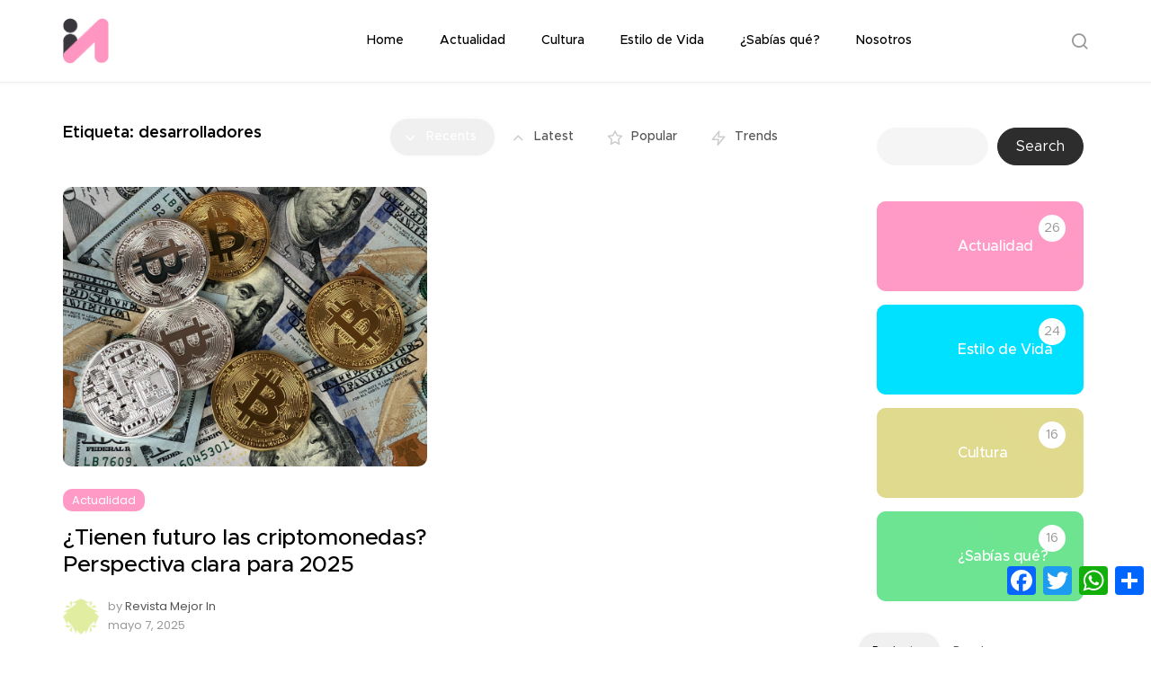

--- FILE ---
content_type: text/html; charset=UTF-8
request_url: https://revistamejorin.com/tag/desarrolladores/
body_size: 28225
content:
<!DOCTYPE html>
<html dir="ltr" lang="es" prefix="og: https://ogp.me/ns#">
<head>
    <meta charset="UTF-8" />
    <meta http-equiv="X-UA-Compatible" content="IE=edge" />
    <meta name="viewport" content="width=device-width, initial-scale=1" />
    
    <title>desarrolladores | Revista Mejor In</title>

    	<style>img:is([sizes="auto" i], [sizes^="auto," i]) { contain-intrinsic-size: 3000px 1500px }</style>
	
		<!-- All in One SEO 4.9.0 - aioseo.com -->
	<meta name="robots" content="max-image-preview:large" />
	<link rel="canonical" href="https://revistamejorin.com/tag/desarrolladores/" />
	<meta name="generator" content="All in One SEO (AIOSEO) 4.9.0" />
		<script type="application/ld+json" class="aioseo-schema">
			{"@context":"https:\/\/schema.org","@graph":[{"@type":"BreadcrumbList","@id":"https:\/\/revistamejorin.com\/tag\/desarrolladores\/#breadcrumblist","itemListElement":[{"@type":"ListItem","@id":"https:\/\/revistamejorin.com#listItem","position":1,"name":"Inicio","item":"https:\/\/revistamejorin.com","nextItem":{"@type":"ListItem","@id":"https:\/\/revistamejorin.com\/tag\/desarrolladores\/#listItem","name":"desarrolladores"}},{"@type":"ListItem","@id":"https:\/\/revistamejorin.com\/tag\/desarrolladores\/#listItem","position":2,"name":"desarrolladores","previousItem":{"@type":"ListItem","@id":"https:\/\/revistamejorin.com#listItem","name":"Inicio"}}]},{"@type":"CollectionPage","@id":"https:\/\/revistamejorin.com\/tag\/desarrolladores\/#collectionpage","url":"https:\/\/revistamejorin.com\/tag\/desarrolladores\/","name":"desarrolladores | Revista Mejor In","inLanguage":"es-ES","isPartOf":{"@id":"https:\/\/revistamejorin.com\/#website"},"breadcrumb":{"@id":"https:\/\/revistamejorin.com\/tag\/desarrolladores\/#breadcrumblist"}},{"@type":"Organization","@id":"https:\/\/revistamejorin.com\/#organization","name":"Revista Mejor In","description":"Cultura, actualidad, estilo de vida y datos curiosos","url":"https:\/\/revistamejorin.com\/","logo":{"@type":"ImageObject","url":"https:\/\/revistamejorin.com\/wp-content\/uploads\/2019\/10\/asj_Mesa-de-trabajo-1.png","@id":"https:\/\/revistamejorin.com\/tag\/desarrolladores\/#organizationLogo","width":52,"height":52},"image":{"@id":"https:\/\/revistamejorin.com\/tag\/desarrolladores\/#organizationLogo"}},{"@type":"WebSite","@id":"https:\/\/revistamejorin.com\/#website","url":"https:\/\/revistamejorin.com\/","name":"Revista Mejor In","description":"Cultura, actualidad, estilo de vida y datos curiosos","inLanguage":"es-ES","publisher":{"@id":"https:\/\/revistamejorin.com\/#organization"}}]}
		</script>
		<!-- All in One SEO -->

<link rel='dns-prefetch' href='//static.addtoany.com' />
<link rel='dns-prefetch' href='//fonts.googleapis.com' />
<link rel='dns-prefetch' href='//www.googletagmanager.com' />
<link rel='dns-prefetch' href='//pagead2.googlesyndication.com' />
<link rel="alternate" type="application/rss+xml" title="Revista Mejor In &raquo; Feed" href="https://revistamejorin.com/feed/" />
<link rel="alternate" type="application/rss+xml" title="Revista Mejor In &raquo; Feed de los comentarios" href="https://revistamejorin.com/comments/feed/" />
<link rel="alternate" type="application/rss+xml" title="Revista Mejor In &raquo; Etiqueta desarrolladores del feed" href="https://revistamejorin.com/tag/desarrolladores/feed/" />
<script type="text/javascript">
/* <![CDATA[ */
window._wpemojiSettings = {"baseUrl":"https:\/\/s.w.org\/images\/core\/emoji\/15.0.3\/72x72\/","ext":".png","svgUrl":"https:\/\/s.w.org\/images\/core\/emoji\/15.0.3\/svg\/","svgExt":".svg","source":{"concatemoji":"https:\/\/revistamejorin.com\/wp-includes\/js\/wp-emoji-release.min.js?ver=6.7.4"}};
/*! This file is auto-generated */
!function(i,n){var o,s,e;function c(e){try{var t={supportTests:e,timestamp:(new Date).valueOf()};sessionStorage.setItem(o,JSON.stringify(t))}catch(e){}}function p(e,t,n){e.clearRect(0,0,e.canvas.width,e.canvas.height),e.fillText(t,0,0);var t=new Uint32Array(e.getImageData(0,0,e.canvas.width,e.canvas.height).data),r=(e.clearRect(0,0,e.canvas.width,e.canvas.height),e.fillText(n,0,0),new Uint32Array(e.getImageData(0,0,e.canvas.width,e.canvas.height).data));return t.every(function(e,t){return e===r[t]})}function u(e,t,n){switch(t){case"flag":return n(e,"\ud83c\udff3\ufe0f\u200d\u26a7\ufe0f","\ud83c\udff3\ufe0f\u200b\u26a7\ufe0f")?!1:!n(e,"\ud83c\uddfa\ud83c\uddf3","\ud83c\uddfa\u200b\ud83c\uddf3")&&!n(e,"\ud83c\udff4\udb40\udc67\udb40\udc62\udb40\udc65\udb40\udc6e\udb40\udc67\udb40\udc7f","\ud83c\udff4\u200b\udb40\udc67\u200b\udb40\udc62\u200b\udb40\udc65\u200b\udb40\udc6e\u200b\udb40\udc67\u200b\udb40\udc7f");case"emoji":return!n(e,"\ud83d\udc26\u200d\u2b1b","\ud83d\udc26\u200b\u2b1b")}return!1}function f(e,t,n){var r="undefined"!=typeof WorkerGlobalScope&&self instanceof WorkerGlobalScope?new OffscreenCanvas(300,150):i.createElement("canvas"),a=r.getContext("2d",{willReadFrequently:!0}),o=(a.textBaseline="top",a.font="600 32px Arial",{});return e.forEach(function(e){o[e]=t(a,e,n)}),o}function t(e){var t=i.createElement("script");t.src=e,t.defer=!0,i.head.appendChild(t)}"undefined"!=typeof Promise&&(o="wpEmojiSettingsSupports",s=["flag","emoji"],n.supports={everything:!0,everythingExceptFlag:!0},e=new Promise(function(e){i.addEventListener("DOMContentLoaded",e,{once:!0})}),new Promise(function(t){var n=function(){try{var e=JSON.parse(sessionStorage.getItem(o));if("object"==typeof e&&"number"==typeof e.timestamp&&(new Date).valueOf()<e.timestamp+604800&&"object"==typeof e.supportTests)return e.supportTests}catch(e){}return null}();if(!n){if("undefined"!=typeof Worker&&"undefined"!=typeof OffscreenCanvas&&"undefined"!=typeof URL&&URL.createObjectURL&&"undefined"!=typeof Blob)try{var e="postMessage("+f.toString()+"("+[JSON.stringify(s),u.toString(),p.toString()].join(",")+"));",r=new Blob([e],{type:"text/javascript"}),a=new Worker(URL.createObjectURL(r),{name:"wpTestEmojiSupports"});return void(a.onmessage=function(e){c(n=e.data),a.terminate(),t(n)})}catch(e){}c(n=f(s,u,p))}t(n)}).then(function(e){for(var t in e)n.supports[t]=e[t],n.supports.everything=n.supports.everything&&n.supports[t],"flag"!==t&&(n.supports.everythingExceptFlag=n.supports.everythingExceptFlag&&n.supports[t]);n.supports.everythingExceptFlag=n.supports.everythingExceptFlag&&!n.supports.flag,n.DOMReady=!1,n.readyCallback=function(){n.DOMReady=!0}}).then(function(){return e}).then(function(){var e;n.supports.everything||(n.readyCallback(),(e=n.source||{}).concatemoji?t(e.concatemoji):e.wpemoji&&e.twemoji&&(t(e.twemoji),t(e.wpemoji)))}))}((window,document),window._wpemojiSettings);
/* ]]> */
</script>
<style id='wp-emoji-styles-inline-css' type='text/css'>

	img.wp-smiley, img.emoji {
		display: inline !important;
		border: none !important;
		box-shadow: none !important;
		height: 1em !important;
		width: 1em !important;
		margin: 0 0.07em !important;
		vertical-align: -0.1em !important;
		background: none !important;
		padding: 0 !important;
	}
</style>
<link rel='stylesheet' id='wp-block-library-css' href='https://revistamejorin.com/wp-includes/css/dist/block-library/style.min.css?ver=6.7.4' type='text/css' media='all' />
<style id='wp-block-library-theme-inline-css' type='text/css'>
.wp-block-audio :where(figcaption){color:#555;font-size:13px;text-align:center}.is-dark-theme .wp-block-audio :where(figcaption){color:#ffffffa6}.wp-block-audio{margin:0 0 1em}.wp-block-code{border:1px solid #ccc;border-radius:4px;font-family:Menlo,Consolas,monaco,monospace;padding:.8em 1em}.wp-block-embed :where(figcaption){color:#555;font-size:13px;text-align:center}.is-dark-theme .wp-block-embed :where(figcaption){color:#ffffffa6}.wp-block-embed{margin:0 0 1em}.blocks-gallery-caption{color:#555;font-size:13px;text-align:center}.is-dark-theme .blocks-gallery-caption{color:#ffffffa6}:root :where(.wp-block-image figcaption){color:#555;font-size:13px;text-align:center}.is-dark-theme :root :where(.wp-block-image figcaption){color:#ffffffa6}.wp-block-image{margin:0 0 1em}.wp-block-pullquote{border-bottom:4px solid;border-top:4px solid;color:currentColor;margin-bottom:1.75em}.wp-block-pullquote cite,.wp-block-pullquote footer,.wp-block-pullquote__citation{color:currentColor;font-size:.8125em;font-style:normal;text-transform:uppercase}.wp-block-quote{border-left:.25em solid;margin:0 0 1.75em;padding-left:1em}.wp-block-quote cite,.wp-block-quote footer{color:currentColor;font-size:.8125em;font-style:normal;position:relative}.wp-block-quote:where(.has-text-align-right){border-left:none;border-right:.25em solid;padding-left:0;padding-right:1em}.wp-block-quote:where(.has-text-align-center){border:none;padding-left:0}.wp-block-quote.is-large,.wp-block-quote.is-style-large,.wp-block-quote:where(.is-style-plain){border:none}.wp-block-search .wp-block-search__label{font-weight:700}.wp-block-search__button{border:1px solid #ccc;padding:.375em .625em}:where(.wp-block-group.has-background){padding:1.25em 2.375em}.wp-block-separator.has-css-opacity{opacity:.4}.wp-block-separator{border:none;border-bottom:2px solid;margin-left:auto;margin-right:auto}.wp-block-separator.has-alpha-channel-opacity{opacity:1}.wp-block-separator:not(.is-style-wide):not(.is-style-dots){width:100px}.wp-block-separator.has-background:not(.is-style-dots){border-bottom:none;height:1px}.wp-block-separator.has-background:not(.is-style-wide):not(.is-style-dots){height:2px}.wp-block-table{margin:0 0 1em}.wp-block-table td,.wp-block-table th{word-break:normal}.wp-block-table :where(figcaption){color:#555;font-size:13px;text-align:center}.is-dark-theme .wp-block-table :where(figcaption){color:#ffffffa6}.wp-block-video :where(figcaption){color:#555;font-size:13px;text-align:center}.is-dark-theme .wp-block-video :where(figcaption){color:#ffffffa6}.wp-block-video{margin:0 0 1em}:root :where(.wp-block-template-part.has-background){margin-bottom:0;margin-top:0;padding:1.25em 2.375em}
</style>
<link rel='stylesheet' id='aioseo/css/src/vue/standalone/blocks/table-of-contents/global.scss-css' href='https://revistamejorin.com/wp-content/plugins/all-in-one-seo-pack/dist/Lite/assets/css/table-of-contents/global.e90f6d47.css?ver=4.9.0' type='text/css' media='all' />
<style id='classic-theme-styles-inline-css' type='text/css'>
/*! This file is auto-generated */
.wp-block-button__link{color:#fff;background-color:#32373c;border-radius:9999px;box-shadow:none;text-decoration:none;padding:calc(.667em + 2px) calc(1.333em + 2px);font-size:1.125em}.wp-block-file__button{background:#32373c;color:#fff;text-decoration:none}
</style>
<style id='global-styles-inline-css' type='text/css'>
:root{--wp--preset--aspect-ratio--square: 1;--wp--preset--aspect-ratio--4-3: 4/3;--wp--preset--aspect-ratio--3-4: 3/4;--wp--preset--aspect-ratio--3-2: 3/2;--wp--preset--aspect-ratio--2-3: 2/3;--wp--preset--aspect-ratio--16-9: 16/9;--wp--preset--aspect-ratio--9-16: 9/16;--wp--preset--color--black: #000000;--wp--preset--color--cyan-bluish-gray: #abb8c3;--wp--preset--color--white: #ffffff;--wp--preset--color--pale-pink: #f78da7;--wp--preset--color--vivid-red: #cf2e2e;--wp--preset--color--luminous-vivid-orange: #ff6900;--wp--preset--color--luminous-vivid-amber: #fcb900;--wp--preset--color--light-green-cyan: #7bdcb5;--wp--preset--color--vivid-green-cyan: #00d084;--wp--preset--color--pale-cyan-blue: #8ed1fc;--wp--preset--color--vivid-cyan-blue: #0693e3;--wp--preset--color--vivid-purple: #9b51e0;--wp--preset--color--main-color: #6547ff;--wp--preset--color--inverse-main-color: #ffffff;--wp--preset--gradient--vivid-cyan-blue-to-vivid-purple: linear-gradient(135deg,rgba(6,147,227,1) 0%,rgb(155,81,224) 100%);--wp--preset--gradient--light-green-cyan-to-vivid-green-cyan: linear-gradient(135deg,rgb(122,220,180) 0%,rgb(0,208,130) 100%);--wp--preset--gradient--luminous-vivid-amber-to-luminous-vivid-orange: linear-gradient(135deg,rgba(252,185,0,1) 0%,rgba(255,105,0,1) 100%);--wp--preset--gradient--luminous-vivid-orange-to-vivid-red: linear-gradient(135deg,rgba(255,105,0,1) 0%,rgb(207,46,46) 100%);--wp--preset--gradient--very-light-gray-to-cyan-bluish-gray: linear-gradient(135deg,rgb(238,238,238) 0%,rgb(169,184,195) 100%);--wp--preset--gradient--cool-to-warm-spectrum: linear-gradient(135deg,rgb(74,234,220) 0%,rgb(151,120,209) 20%,rgb(207,42,186) 40%,rgb(238,44,130) 60%,rgb(251,105,98) 80%,rgb(254,248,76) 100%);--wp--preset--gradient--blush-light-purple: linear-gradient(135deg,rgb(255,206,236) 0%,rgb(152,150,240) 100%);--wp--preset--gradient--blush-bordeaux: linear-gradient(135deg,rgb(254,205,165) 0%,rgb(254,45,45) 50%,rgb(107,0,62) 100%);--wp--preset--gradient--luminous-dusk: linear-gradient(135deg,rgb(255,203,112) 0%,rgb(199,81,192) 50%,rgb(65,88,208) 100%);--wp--preset--gradient--pale-ocean: linear-gradient(135deg,rgb(255,245,203) 0%,rgb(182,227,212) 50%,rgb(51,167,181) 100%);--wp--preset--gradient--electric-grass: linear-gradient(135deg,rgb(202,248,128) 0%,rgb(113,206,126) 100%);--wp--preset--gradient--midnight: linear-gradient(135deg,rgb(2,3,129) 0%,rgb(40,116,252) 100%);--wp--preset--font-size--small: 13px;--wp--preset--font-size--medium: 20px;--wp--preset--font-size--large: 36px;--wp--preset--font-size--x-large: 42px;--wp--preset--spacing--20: 0.44rem;--wp--preset--spacing--30: 0.67rem;--wp--preset--spacing--40: 1rem;--wp--preset--spacing--50: 1.5rem;--wp--preset--spacing--60: 2.25rem;--wp--preset--spacing--70: 3.38rem;--wp--preset--spacing--80: 5.06rem;--wp--preset--shadow--natural: 6px 6px 9px rgba(0, 0, 0, 0.2);--wp--preset--shadow--deep: 12px 12px 50px rgba(0, 0, 0, 0.4);--wp--preset--shadow--sharp: 6px 6px 0px rgba(0, 0, 0, 0.2);--wp--preset--shadow--outlined: 6px 6px 0px -3px rgba(255, 255, 255, 1), 6px 6px rgba(0, 0, 0, 1);--wp--preset--shadow--crisp: 6px 6px 0px rgba(0, 0, 0, 1);}:where(.is-layout-flex){gap: 0.5em;}:where(.is-layout-grid){gap: 0.5em;}body .is-layout-flex{display: flex;}.is-layout-flex{flex-wrap: wrap;align-items: center;}.is-layout-flex > :is(*, div){margin: 0;}body .is-layout-grid{display: grid;}.is-layout-grid > :is(*, div){margin: 0;}:where(.wp-block-columns.is-layout-flex){gap: 2em;}:where(.wp-block-columns.is-layout-grid){gap: 2em;}:where(.wp-block-post-template.is-layout-flex){gap: 1.25em;}:where(.wp-block-post-template.is-layout-grid){gap: 1.25em;}.has-black-color{color: var(--wp--preset--color--black) !important;}.has-cyan-bluish-gray-color{color: var(--wp--preset--color--cyan-bluish-gray) !important;}.has-white-color{color: var(--wp--preset--color--white) !important;}.has-pale-pink-color{color: var(--wp--preset--color--pale-pink) !important;}.has-vivid-red-color{color: var(--wp--preset--color--vivid-red) !important;}.has-luminous-vivid-orange-color{color: var(--wp--preset--color--luminous-vivid-orange) !important;}.has-luminous-vivid-amber-color{color: var(--wp--preset--color--luminous-vivid-amber) !important;}.has-light-green-cyan-color{color: var(--wp--preset--color--light-green-cyan) !important;}.has-vivid-green-cyan-color{color: var(--wp--preset--color--vivid-green-cyan) !important;}.has-pale-cyan-blue-color{color: var(--wp--preset--color--pale-cyan-blue) !important;}.has-vivid-cyan-blue-color{color: var(--wp--preset--color--vivid-cyan-blue) !important;}.has-vivid-purple-color{color: var(--wp--preset--color--vivid-purple) !important;}.has-black-background-color{background-color: var(--wp--preset--color--black) !important;}.has-cyan-bluish-gray-background-color{background-color: var(--wp--preset--color--cyan-bluish-gray) !important;}.has-white-background-color{background-color: var(--wp--preset--color--white) !important;}.has-pale-pink-background-color{background-color: var(--wp--preset--color--pale-pink) !important;}.has-vivid-red-background-color{background-color: var(--wp--preset--color--vivid-red) !important;}.has-luminous-vivid-orange-background-color{background-color: var(--wp--preset--color--luminous-vivid-orange) !important;}.has-luminous-vivid-amber-background-color{background-color: var(--wp--preset--color--luminous-vivid-amber) !important;}.has-light-green-cyan-background-color{background-color: var(--wp--preset--color--light-green-cyan) !important;}.has-vivid-green-cyan-background-color{background-color: var(--wp--preset--color--vivid-green-cyan) !important;}.has-pale-cyan-blue-background-color{background-color: var(--wp--preset--color--pale-cyan-blue) !important;}.has-vivid-cyan-blue-background-color{background-color: var(--wp--preset--color--vivid-cyan-blue) !important;}.has-vivid-purple-background-color{background-color: var(--wp--preset--color--vivid-purple) !important;}.has-black-border-color{border-color: var(--wp--preset--color--black) !important;}.has-cyan-bluish-gray-border-color{border-color: var(--wp--preset--color--cyan-bluish-gray) !important;}.has-white-border-color{border-color: var(--wp--preset--color--white) !important;}.has-pale-pink-border-color{border-color: var(--wp--preset--color--pale-pink) !important;}.has-vivid-red-border-color{border-color: var(--wp--preset--color--vivid-red) !important;}.has-luminous-vivid-orange-border-color{border-color: var(--wp--preset--color--luminous-vivid-orange) !important;}.has-luminous-vivid-amber-border-color{border-color: var(--wp--preset--color--luminous-vivid-amber) !important;}.has-light-green-cyan-border-color{border-color: var(--wp--preset--color--light-green-cyan) !important;}.has-vivid-green-cyan-border-color{border-color: var(--wp--preset--color--vivid-green-cyan) !important;}.has-pale-cyan-blue-border-color{border-color: var(--wp--preset--color--pale-cyan-blue) !important;}.has-vivid-cyan-blue-border-color{border-color: var(--wp--preset--color--vivid-cyan-blue) !important;}.has-vivid-purple-border-color{border-color: var(--wp--preset--color--vivid-purple) !important;}.has-vivid-cyan-blue-to-vivid-purple-gradient-background{background: var(--wp--preset--gradient--vivid-cyan-blue-to-vivid-purple) !important;}.has-light-green-cyan-to-vivid-green-cyan-gradient-background{background: var(--wp--preset--gradient--light-green-cyan-to-vivid-green-cyan) !important;}.has-luminous-vivid-amber-to-luminous-vivid-orange-gradient-background{background: var(--wp--preset--gradient--luminous-vivid-amber-to-luminous-vivid-orange) !important;}.has-luminous-vivid-orange-to-vivid-red-gradient-background{background: var(--wp--preset--gradient--luminous-vivid-orange-to-vivid-red) !important;}.has-very-light-gray-to-cyan-bluish-gray-gradient-background{background: var(--wp--preset--gradient--very-light-gray-to-cyan-bluish-gray) !important;}.has-cool-to-warm-spectrum-gradient-background{background: var(--wp--preset--gradient--cool-to-warm-spectrum) !important;}.has-blush-light-purple-gradient-background{background: var(--wp--preset--gradient--blush-light-purple) !important;}.has-blush-bordeaux-gradient-background{background: var(--wp--preset--gradient--blush-bordeaux) !important;}.has-luminous-dusk-gradient-background{background: var(--wp--preset--gradient--luminous-dusk) !important;}.has-pale-ocean-gradient-background{background: var(--wp--preset--gradient--pale-ocean) !important;}.has-electric-grass-gradient-background{background: var(--wp--preset--gradient--electric-grass) !important;}.has-midnight-gradient-background{background: var(--wp--preset--gradient--midnight) !important;}.has-small-font-size{font-size: var(--wp--preset--font-size--small) !important;}.has-medium-font-size{font-size: var(--wp--preset--font-size--medium) !important;}.has-large-font-size{font-size: var(--wp--preset--font-size--large) !important;}.has-x-large-font-size{font-size: var(--wp--preset--font-size--x-large) !important;}
:where(.wp-block-post-template.is-layout-flex){gap: 1.25em;}:where(.wp-block-post-template.is-layout-grid){gap: 1.25em;}
:where(.wp-block-columns.is-layout-flex){gap: 2em;}:where(.wp-block-columns.is-layout-grid){gap: 2em;}
:root :where(.wp-block-pullquote){font-size: 1.5em;line-height: 1.6;}
</style>
<link rel='stylesheet' id='themesmonsters-front-css-css' href='https://revistamejorin.com/wp-content/plugins/themesmonsters-core/assets/css/themesmonsters-front.css?ver=1.0' type='text/css' media='all' />
<link rel='stylesheet' id='allstyles-css' href='https://revistamejorin.com/wp-content/themes/gutenblog-theme/assets/css/allstyles.min.css?ver=6.7.4' type='text/css' media='all' />
<link rel='stylesheet' id='gutenblog-style-css' href='https://revistamejorin.com/wp-content/themes/gutenblog-theme/style.css?ver=6.7.4' type='text/css' media='all' />
<style id='gutenblog-style-inline-css' type='text/css'>
@font-face {
                        font-family: "Metropolis-SemiBold";
                        src: url("https://revistamejorin.com/wp-content/uploads/2019/04/Metropolis-SemiBold.ttf");
                    }@font-face {
                        font-family: "Metropolis-Regular";
                        src: url("https://revistamejorin.com/wp-content/uploads/2019/04/Metropolis-Regular.ttf");
                    }@font-face {
                        font-family: "Metropolis-Medium";
                        src: url("https://revistamejorin.com/wp-content/uploads/2019/03/Metropolis-Medium.ttf");
                    }@font-face {
                        font-family: "Metropolis-SemiBold";
                        src: url("https://revistamejorin.com/wp-content/uploads/2019/03/Metropolis-SemiBold.ttf");
                    }@font-face {
                        font-family: "Metropolis-Regular";
                        src: url("https://revistamejorin.com/wp-content/uploads/2019/03/Metropolis-Regular.ttf");
                    }


        /* Colors form Gutenberg */
        .has-main-color-color{
            color: #6547ff;
        }
        .has-inverse-main-color-color{
            color: #ffffff;
        }

        .has-main-color-background-color{
            background-color: #6547ff;
        }
        .has-inverse-main-color-background-color{
            background-color: #ffffff;
        }



        .menu-item a,
        .header .menu-item a {
            color:#000000
        }
        .menu-item a::after,
        .menu-item-has-children > a::before{
            background:#000000
        }
        .menu-item a:hover{
            color:#333333
        }
        .menu-design-1 .navbar-nav > .menu-item a:after,
        .menu-design-3 .header .menu-item::before {
            background:#6547ff
        }
        .menu-item .menu-item a,
        #on-hidden-menu li a{
            color:#333333
        }
        .menu-item .menu-item a::after,
        .menu-item .menu-item-has-children > a::before,
        .fake-li .menu-item a::after,
        .fake-li .menu-item-has-children > a::before,
        .desktop-menu .menu-item .menu-item a{
            color:#333333
        }
        .menu-item .menu-item a:hover{
            color:#ffffff
        }
        .stripe-menu .menu-item .menu-item a::before,
        .menu-design-1 .menu-item .menu-item:hover,
        .stripe-menu .fake-li .menu-item a::before {
            background-color:#6547ff
        }
        .menu-item .menu-item,
        .menu-design-2 .sub-menu,
        #on-hidden-menu.open ul,
        .stripe-menu-bg{
            background-color:#f5f5f5
        }
        .menu-design-2 ul.menu > li.menu-item-has-children:before{
            border-color: transparent transparent #f5f5f5 transparent!important;
        }
        .stripe-menu-bg::before {
            border-color: transparent transparent #f5f5f5 transparent;
        }
        .menu-design-2 .sub-menu:before,
        .fake-li .open ul::before {
            border-color: transparent transparent #f5f5f5 transparent;
        }
        .menu-item .menu-item:hover,
        .stripe-menu .stripe-menu-bg-arrow {
            border-color: transparent transparent #f5f5f5 transparent;
        }
        .header {
            background-color:#ffffff
        }
        .header .header-icon-color {
            color:#999999
        }
        .header-button-design-2 .header-icons .header-button-label {
            color:#000000
        }
        .blog-feed-sort-preloader{
            background-color: rgba(255,255,255,1)
        }
        .body-background-inner-before-footer{
            background-color: rgba(255,255,255,1)
        }

        /* ----- Typography Colors ----- */
        
            body, pre,
            a, a:hover, a:visited, a:active, a:focus,
            .wp-block-quote__citation, .wp-block-quote cite, .wp-block-quote footer,
            .wp-block-audio figcaption,
            .wp-block-pullquote,
            .wp-block-pullquote__citation, .wp-block-pullquote cite, .wp-block-pullquote footer,
            .wp-block-image figcaption,
            .wp-block-embed figcaption
            {
                color:#555555
            }
            

            h1, .h1, .wp-block-cover h1 {
                color:#000000
            }
            h2, .h2, .wp-block-cover h2 {
                color:#000000
            }
            h3, .h3, .wp-block-cover h3 {
                color:#000000
            }
            h4, .h4, .wp-block-cover h4 {
                color:#000000
            }
            h5, .h5, .wp-block-cover h5 {
                color:#000000
            }
            h6, .h6, .wp-block-cover h6 {
                color:#000000
            }
            .gutenblog-blog-feed-post .entry-title,
            .widget .entry-title,
            .rpwwt-post-title,
            .widget_socialcountplus .social-count-plus .count,
            .widget .product-title {
                font-family:"Metropolis-Medium";
                font-weight:;
                font-size:25px;
                line-height:1.2;
                letter-spacing:-.4px;
                text-transform:none;
                text-align: left;
            }
            body, code, kbd, pre, samp{
                font-family:"Metropolis-Regular";
                font-weight:regular;
                font-size:15px;
                line-height:1.5;
                letter-spacing:0px;
                text-transform:none;
                text-align: left;
            }
            pre.wp-block-preformatted{
            	font-family:Monospace,Menlo,Consolas,monaco,monospace;
                font-weight:regular;
                font-size:15px;
                line-height:1.5;
                letter-spacing:0px;
                text-transform:none;
                text-align: left;
            	
            }
            .menu-item,  .header-icons .header-button-label{
                font-family:"Metropolis-Medium";
                font-weight:regular;
                font-size:14px;
                line-height:1.5;
                letter-spacing:0px;
                text-transform:none;
                text-align: left;
            }
            .themesmonsters-cat-span{
                font-family:Poppins;
                font-weight:400;
                font-size:13px;
                line-height:1.5;
                letter-spacing:0;
                text-transform:none;
                text-align: left;
            }

            h1,
            body.single .single-post-full-width-title-wrap h1.entry-title,
            body.single .single-content-wrap h1.entry-titledd{
                font-family:"Metropolis-SemiBold";
                font-weight:regular;
                font-size:60px;
                line-height:1;
                letter-spacing:-2px;
                text-transform:none;
                text-align: left;
            }
            h2 {
                font-family:"Metropolis-SemiBold";
                font-weight:regular;
                font-size:35px;
                line-height:1.2;
                letter-spacing:0px;
                text-transform:none;
                text-align: left;
            }
            h3{
                font-family:"Metropolis-SemiBold";
                font-weight:regular;
                font-size:28px;
                line-height:1.2;
                letter-spacing:0px;
                text-transform:none;
                text-align: left;
            }
            h4{
                font-family:"Metropolis-SemiBold";
                font-weight:regular;
                font-size:23px;
                line-height:1.5;
                letter-spacing:-1px;
                text-transform:none;
                text-align: left;
            }
            h5,
            .comments .comment-reply-title,
            .comment-title,
            .woocommerce .comment-reply-title,
            .woocommerce div.product .woocommerce-tabs .panel h2,
            .cart_totals h2,
            .woocommerce-billing-fields h3,
            #order_review_heading {
                font-family:"Metropolis-SemiBold";
                font-weight:regular;
                font-size:18px;
                line-height:1.5;
                letter-spacing:0px;
                text-transform:none;
                text-align: left;
            }
            h6,
            .related.products h2,
            .woocommerce ul.products li.product .woocommerce-loop-product__title,
             #wp-calendar caption {
                font-family:"Metropolis-SemiBold";
                font-weight:regular;
                font-size:15px;
                line-height:1.5;
                letter-spacing:-.5px;
                text-transform:none;
                text-align: left;
            }
            .pagination-post-title,
            .pagination-post-label {
                font-family:"Metropolis-SemiBold";
                font-weight:regular;
                font-size:15px;
                line-height:1.2;
                letter-spacing:0px;
                text-transform:none;
            }
            .entry-meta-wrapper,
            .entry-meta-wrapper .entry-category .themesmonsters-cat-span,
            .entry-meta-wrapper .thumbnail-date span,
            .single-post-wrap .comments-numbers,
            .single-post-wrap .views-label {
                font-family:Poppins;
                font-weight:400;
                font-size:13px;
                letter-spacing:0;
                text-transform:none;
            }



        

        /* ----- Main Colors ----- */


        .post-categories li a::before,
        .user-wrap::before,
        .post-label,
        .header-button-design-2 .cart-wrap::before,
        .header-button-design-2 .header-menu-toggle-wrap::before,
        .header-button-design-2 .header-search-toggle-wrap::before,
        .themesmonsters-recent-posts-li::before,
        .entry-meta-author-content::before,
        .sidebar-title-design-3 .widget h5::after {
            background-color: #6547ff;
        }

        .post-categories li a {
            color: #6547ff;
        }

        .overlay-thumb {
            background: #6725b8;
        }
        .overlay-thumb::after {
            background: linear-gradient(45deg, #0cfce8 0%,rgba(0,0,0,0) 50%);
        }
        .overlay-thumb2 {
            background: #8224e3;
        }
        .overlay-thumb2::after {
            background: linear-gradient(45deg, #eeee22 0%,rgba(0,0,0,0) 50%);
        }


        .error404 .body-background-inner-before-footer,
        .error404 .error404-left {
            background: #3e3e40;
        }
        .error404 .error404-left {
            color: #6ee491;
        }

        .error404-left span a {
            color: #fefae9;
        }


        .gutenblog_frontpage_posts_slider_custom_overlay_show .frontpage-posts-slider-large .overlay-thumb {
            background: #000000;
        }
        .gutenblog_frontpage_posts_slider_custom_overlay_show .frontpage-posts-slider-large .overlay-thumb::after {
            background: linear-gradient(45deg, #555555 0%,rgba(0,0,0,0) 50%);
        }
        .gutenblog_frontpage_posts_slider_custom_overlay_hover_show .frontpage-posts-slider-large .overlay-thumb2 {
            background: #555555;
        }
        .gutenblog_frontpage_posts_slider_custom_overlay_hover_show .frontpage-posts-slider-large .overlay-thumb2::after {
            background: linear-gradient(45deg, #555555 0%,rgba(0,0,0,0) 50%);
        }


        .gutenblog_section_featured_posts_custom_overlay_show .frontpage-featured-posts .overlay-thumb {
            background: #f2f2f2;
        }
        .gutenblog_section_featured_posts_custom_overlay_show .frontpage-featured-posts .overlay-thumb::after {
            background: linear-gradient(45deg, #555555 0%,rgba(0,0,0,0) 50%);
        }
        .gutenblog_section_featured_posts_custom_overlay_hover_show .frontpage-featured-posts .overlay-thumb2 {
            background: #6eee49;
        }
        .gutenblog_section_featured_posts_custom_overlay_hover_show .frontpage-featured-posts .overlay-thumb2::after {
            background: linear-gradient(45deg, #000000 0%,rgba(0,0,0,0) 50%);
        }


        .gutenblog_blog_feed_custom_overlay_show .gutenblog-blog-feed .overlay-thumb {
            background: #9a8d8d;
        }
        .gutenblog_blog_feed_custom_overlay_show .gutenblog-blog-feed .overlay-thumb::after {
            background: linear-gradient(45deg, #555555 0%,rgba(0,0,0,0) 50%);
        }
        .gutenblog_blog_feed_custom_overlay_hover_show .gutenblog-blog-feed .overlay-thumb2 {
            background: #000000;
        }
        .gutenblog_blog_feed_custom_overlay_hover_show .gutenblog-blog-feed .overlay-thumb2::after {
            background: linear-gradient(45deg, #555555 0%,rgba(0,0,0,0) 50%);
        }

        /* ----- Inverse Colors ----- */

        .user-wrap::before,
        .post-label,
        body:not(.cursor-circle) .frontpage-slider-large .owl-nav div::before,
        .themesmonsters-recent-posts-li::before {
            color: #ffffff;
        }


        .post-label::before {
            border-color: #6547ff transparent transparent transparent;
        }

        /* ----- Featured posts ------ */


        .frontpage-featured-posts {
            background-color: #ffffff;
        }
        .frontpage-featured-posts h5 span{
            color: #000000;
        }
        .frontpage-featured-posts .entry-title a{
            color: #ffffff;
        }
        .frontpage-featured-posts .entry-title a:hover,
        .frontpage-featured-posts .featured-post-inner:hover .entry-title a{
            color: #ffffff;
        }
        .frontpage-featured-posts .entry-summary {
            color: #999999;
        }
        .frontpage-featured-posts .themesmonsters-cat-span {
            color: #818181;
        }


        /* ----- Subscribe Form ------ */


        .nf-form-cont,
        .mc4wp-form {
            background-color: #f0f0f0;
        }
        .nf-form-cont,
        .mc4wp-form {
          background-image: url(https://104.198.213.144/wp-content/uploads/2019/08/subscribe-image-1.jpg);
        }



        /* ----- Pagination ------ */

        .pagination-blog-feed a {
            color: #000000;
        }
        .pagination-blog-feed a:after {
            color: #999999;
        }
        a.gutenblog-page-numbers {
            color: #999999;
        }
        a.gutenblog-page-numbers {
            background-color: #f5f5f5;
        }
        span.gutenblog-page-numbers {
            color: #000000;
        }
        span.gutenblog-page-numbers {
            background-color: #ffffff;
        }
        .gutenblog_loadmore {
            background-color: #f5f5f5;
        }
        .gutenblog_loadmore {
            color: #999999;
        }
        .gutenblog-loadmore-text::after {
            color: #cccccc;
        }


        /* ----- Blog feed ------ */

        .blog-feed.gutenblog-blog-feed h5,
        .frontpage-featured-posts h5 {
            color: #000000;
        }
        .blog-feed.gutenblog-blog-feed .entry-title a{
            color: #000000;
        }
        .blog-feed.gutenblog-blog-feed .entry-title a:hover,
        .frontpage-featured-posts .entry-title a:hover{
            color: #000000;
        }
        .blog-feed.gutenblog-blog-feed .entry-summary,
        .frontpage-featured-posts .entry-summary {
            color: #999999;
        }
        .blog-feed.gutenblog-blog-feed .entry-content .content-entry-wrap .entry-meta-on-thumb.entry-meta-visible,
        .frontpage-featured-posts .entry-content .content-entry-wrap .entry-meta-on-thumb.entry-meta-visible {
            color: #999999;
        }

        .blog-feed-custom-colors .blog-feed.gutenblog-blog-feed {
            background-color: #ffffff;
        }
        .blog-feed-custom-colors .blog-feed.gutenblog-blog-feed h5 {
            color: #000000;
        }
        .blog-feed-custom-colors .blog-feed.gutenblog-blog-feed .entry-title a{
            color: #000000;
        }
        .blog-feed-custom-colors .blog-feed.gutenblog-blog-feed .entry-title a:hover{
            color: #000000;
        }
        .blog-feed-custom-colors .blog-feed.gutenblog-blog-feed .entry-summary {
            color: #c6c6c6;
        }
        .blog-feed-custom-colors .entry-content .content-entry-wrap .entry-meta-on-thumb.entry-meta-visible {
            color: #999999;
        }


        /* ----- Large Post Colors ------ */

        .frontpage-large-post-custom-colors .frontpage-large-post-wrap {
            background-color: #ffffff;
        }
        .frontpage-large-post-custom-colors .post-label {
            background-color: #00e1ff;
        }
        .frontpage-large-post-custom-colors .post-label {
            color: #ffffff;
        }
        .frontpage-large-post-custom-colors .post-label::before {
            border-color: #00e1ff transparent transparent transparent;
        }
        .frontpage-large-post-custom-colors .frontpage-large-post {
            background-color: #221c24;
        }
        .frontpage-large-post-custom-colors .frontpage-large-post .overlay-thumb::before {
            background: linear-gradient(to bottom, rgba(0,0,0,0) 0%, #221c24 90%);
        }
        .frontpage-large-post-custom-colors .frontpage-large-post-wrap .entry-title a {
            color: #ffffff;
        }
        .frontpage-large-post-custom-colors .frontpage-large-post .themesmonsters-cat-span {
            color: #ffffff;
        }
        .frontpage-large-post-custom-colors .frontpage-large-post .entry-summary {
            color: #999999;
        }
        .frontpage-large-post-custom-colors .frontpage-large-post-wrap .entry-meta-on-content-single {
            color: #999999;
        }

        /* ----- Single post Colors ------ */

        .pagination-post .previous_post a .pagination-post-wrap,
        .pagination-post .next_post a .pagination-post-wrap {
            background-color: #f5f5f5;
        }
        .next_post .pagination-post-wrap::before {
            border-color: transparent transparent transparent #f5f5f5;
        }
        .previous_post .pagination-post-wrap::before {
            border-color: transparent #f5f5f5 transparent transparent;

        }
        .pagination-post-title,
        .pagination-post-label {
            color: #000000;
        }
        .pagination-post .previous_post a::before,
        .pagination-post .next_post a::after {
            color: #000000;
        }
        .single-post .single-post-breadcrumbs {
            background-color: #ffffff;
            color: #999999;
        }
        .single-post .single-post-breadcrumbs .gutenblog_breadcrumbs a{
            color: #000000;
        }
        .single-post .single-post-breadcrumbs .gutenblog_breadcrumbs > span:first-child::before,
        .single-post .single-post-breadcrumbs .breadcumbs-sep  {
            color: #cccccc;
        }

        /* ----- Categories Colors ------ */

        .frontpage-categories-custom-colors .frontpage-featured-categories {
            background-color: #ff7070;
        }
        .frontpage-categories-custom-colors .frontpage-featured-categories h5 {
            color: #8224e3;
        }

        /* ----- Footer Post Slider ------ */

        .frontpage-footer-posts-slider-custom-colors .frontpage-slider {
            background-color: #ffffff;
        }

        /* ----- Promotion Banner ------ */

        .frontpage-promo-banner-custom-colors .frontpage-promo-banner {
            background-color: #f9f9f9;
        }

        /* ----- Subscribe Form ------ */

        .frontpage-subscribe-form-custom-colors .frontpage-subscribe-form {
            background-color: #ffffff;
        }
        .frontpage-subscribe-form-custom-colors .frontpage-subscribe-form #mc_embed_signup {
            background-color: #ffffff;
        }
        .frontpage-subscribe-form-custom-colors .frontpage-subscribe-form #mc_embed_signup_scroll label {
            color: #000000;
        }
        .frontpage-subscribe-form-custom-colors .frontpage-subscribe-form #mc_embed_signup {
            color: #999999;
        }

        /* ----- Rating Colors ------ */

        .rating-button-minus,
        .rating-button-plus{
            background-color: #f9f9f9;
            color: #999999;
        }
        .rating-button-minus:hover,
        .rating-button-plus:hover,
        .rating-button-minus.rating-button-already-minus,
        .rating-button-plus.rating-button-already-plus {
            background-color: #89fad6;
            color: #000000;
        }

        .rating-button-count {
            background-color: #ffffff;
            color: #999999;
        }


        /* ----- Footer Colors ------ */

        .footer {
            background-color: #221c24;
        }
        .footer {
            color: #999999;
        }



        .btn-read-more span{
            color: #ffffff;
        }


        .btn-read-more{
            background: #6547ff;box-shadow: 0px 18px 22px -20px #6547ff !important;
        }

        .btn-read-more:before{
            background: linear-gradient(to right, #221c24 30%, #677688 100%);
        }

        .link span {
            color: #ffffff;
        }
        .link:hover span {
            color: #000000;
        }

        .link--arrowed .arrow-icon {
            stroke: #6547ff;
        }
        .link--arrowed:hover .arrow-icon {
            stroke: #ff9900;
        }

        

        .lavalamp-object,
        .woocommerce div.product .woocommerce-tabs ul.tabs.lavalamp-wrap li.lavalamp-object {
            background: #f0f0f0;
        }
        .blog-feed-sort-option.active span,
        .sort-wrapper li.blog-feed-sort-option.active::before,
        .themesmonsters-tab.active a,
        .themesmonsters-tab:hover a,
        .blog-feed-sort-option span:hover:active {
            color: #000000;
        }

        .woocommerce div.product .woocommerce-tabs ul.tabs.lavalamp-wrap li.active a{
            color: #000000;
        }

        .blog-feed-sort-option span,
        .blog-feed-sort-option.active-leave span,
        .lavalamp-wrap li.active.active-leave span,
        .lavalamp-wrap li.active.active-leave a,
        .sort-wrapper li.blog-feed-sort-option.active.active-leave:before,
        .sort-wrapper li.blog-feed-sort-option-link.active.active-leave:before{
            color: #555555;
        }

        .woocommerce div.product .woocommerce-tabs ul.tabs.lavalamp-wrap li a,
        .woocommerce div.product .woocommerce-tabs ul.tabs.lavalamp-wrap li.active.active-leave a{
            color: #555555;
        }

        .blog-feed-sort-option:nth-child(1)::before,
        .blog-feed-sort-option-link:nth-child(1)::before,
        .blog-feed-sort-option:nth-child(2)::before,
        .blog-feed-sort-option-link:nth-child(2)::before,
        .blog-feed-sort-option:nth-child(3)::before,
        .blog-feed-sort-option-link:nth-child(3)::before,
        .blog-feed-sort-option:nth-child(4)::before,
        .blog-feed-sort-option-link:nth-child(4)::before,
        .blog-feed-sort-option.active-leave:before,
        .lavalamp-wrap li.active.active-leave:before,
        .sort-wrapper li.blog-feed-sort-option.active.active-leave:before {
            color: #cccccc;
        }
        
        .frontpage-banner-custom-color .frontpage-banner{
            background-color: #8224e3;
        }

        .frontpage-featured-posts-design .frontpage-featured-post{
            padding: 1px;
        }
        .frontpage-featured-posts .content-entry-wrap{
            height: calc(100% - 1px - 1px);
            width: calc(100% - 1px - 1px);
            top: 1px;
        }



        @media (max-width:767px) {
            .frontpage-featured-posts .content-entry-wrap.ffp-no-thumb{
                width: 100%;
                height: 100%;
            }
            
            .mobile-menu .menu-item a,
            .mobile-menu .menu-item a:hover{
                color:#000000
            }
            .mobile-menu .menu-item a{
                background-color:#ffffff
            }
            .mobile-menu .menu-item .menu-item a{
                color:#999999
            }
            .mobile-header-wrap{
                background-color:#ffffff
            }
            .mobile-header-wrap .navbar-toggler{
                color:#000000
            }
            .mobile-menu .menu-item .menu-item a{
                background-color:#f5f5f5
            }
        } 
</style>
<link rel='stylesheet' id='gutenblog-default-font-poppins-css' href='//fonts.googleapis.com/css?family=Poppins%3A300%2C400%2C500%2C600%2C700&#038;ver=6.7.4' type='text/css' media='all' />
<link rel='stylesheet' id='gutenblog-default-font-open-sans-css' href='//fonts.googleapis.com/css?family=Open+Sans%3A300%2C400%2C500%2C600%2C700&#038;ver=6.7.4' type='text/css' media='all' />
<link rel='stylesheet' id='addtoany-css' href='https://revistamejorin.com/wp-content/plugins/add-to-any/addtoany.min.css?ver=1.16' type='text/css' media='all' />
<script type="text/javascript" id="addtoany-core-js-before">
/* <![CDATA[ */
window.a2a_config=window.a2a_config||{};a2a_config.callbacks=[];a2a_config.overlays=[];a2a_config.templates={};a2a_localize = {
	Share: "Compartir",
	Save: "Guardar",
	Subscribe: "Suscribir",
	Email: "Correo electrónico",
	Bookmark: "Marcador",
	ShowAll: "Mostrar todo",
	ShowLess: "Mostrar menos",
	FindServices: "Encontrar servicio(s)",
	FindAnyServiceToAddTo: "Encuentra al instante cualquier servicio para añadir a",
	PoweredBy: "Funciona con",
	ShareViaEmail: "Compartir por correo electrónico",
	SubscribeViaEmail: "Suscribirse a través de correo electrónico",
	BookmarkInYourBrowser: "Añadir a marcadores de tu navegador",
	BookmarkInstructions: "Presiona «Ctrl+D» o «\u2318+D» para añadir esta página a marcadores",
	AddToYourFavorites: "Añadir a tus favoritos",
	SendFromWebOrProgram: "Enviar desde cualquier dirección o programa de correo electrónico ",
	EmailProgram: "Programa de correo electrónico",
	More: "Más&#8230;",
	ThanksForSharing: "¡Gracias por compartir!",
	ThanksForFollowing: "¡Gracias por seguirnos!"
};
/* ]]> */
</script>
<script type="text/javascript" defer src="https://static.addtoany.com/menu/page.js" id="addtoany-core-js"></script>
<script type="text/javascript" src="https://revistamejorin.com/wp-includes/js/jquery/jquery.min.js?ver=3.7.1" id="jquery-core-js"></script>
<script type="text/javascript" src="https://revistamejorin.com/wp-includes/js/jquery/jquery-migrate.min.js?ver=3.4.1" id="jquery-migrate-js"></script>
<script type="text/javascript" defer src="https://revistamejorin.com/wp-content/plugins/add-to-any/addtoany.min.js?ver=1.1" id="addtoany-jquery-js"></script>
<script type="text/javascript" id="simple-likes-public-js-js-extra">
/* <![CDATA[ */
var simpleLikes = {"ajaxurl":"https:\/\/revistamejorin.com\/wp-admin\/admin-ajax.php","like":"Like","unlike":"Unlike","rating_plus":"Plus Rating","rating_minus":"Minus Rating"};
/* ]]> */
</script>
<script type="text/javascript" src="https://revistamejorin.com/wp-content/plugins/themesmonsters-core/assets/js/simple-likes-public.js?ver=0.5" id="simple-likes-public-js-js"></script>
<script type="text/javascript" id="gutenblog-myloadmore-js-extra">
/* <![CDATA[ */
var gutenblog_loadmore_params = {"ajaxurl":"https:\/\/revistamejorin.com\/wp-admin\/admin-ajax.php","posts":"{\"post_type\":\"post\",\"orderby\":\"date\",\"order\":\"DESC\",\"posts_per_page\":10,\"post_status\":[\"publish\",\"private\"],\"tag_id\":455}","current_page":"1","max_page":"1","first_page":"https:\/\/revistamejorin.com\/tag\/desarrolladores\/","tag_id":"455"};
/* ]]> */
</script>
<script type="text/javascript" src="https://revistamejorin.com/wp-content/themes/gutenblog-theme/assets/js/myloadmore.js?ver=6.7.4" id="gutenblog-myloadmore-js"></script>
<link rel="https://api.w.org/" href="https://revistamejorin.com/wp-json/" /><link rel="alternate" title="JSON" type="application/json" href="https://revistamejorin.com/wp-json/wp/v2/tags/455" /><link rel="EditURI" type="application/rsd+xml" title="RSD" href="https://revistamejorin.com/xmlrpc.php?rsd" />
<meta name="generator" content="WordPress 6.7.4" />
<meta name="generator" content="Site Kit by Google 1.166.0" /><!-- HFCM by 99 Robots - Snippet # 1: Verificacion de Dominio Facebook -->
<meta name="facebook-domain-verification" content="u3jsn4gkpsr74s7yjlvc968hm8whk3" />
<!-- /end HFCM by 99 Robots -->

<!-- Metaetiquetas de Google AdSense añadidas por Site Kit -->
<meta name="google-adsense-platform-account" content="ca-host-pub-2644536267352236">
<meta name="google-adsense-platform-domain" content="sitekit.withgoogle.com">
<!-- Acabar con las metaetiquetas de Google AdSense añadidas por Site Kit -->

<!-- Fragmento de código de Google Adsense añadido por Site Kit -->
<script type="text/javascript" async="async" src="https://pagead2.googlesyndication.com/pagead/js/adsbygoogle.js?client=ca-pub-8162494694046140&amp;host=ca-host-pub-2644536267352236" crossorigin="anonymous"></script>

<!-- Final del fragmento de código de Google Adsense añadido por Site Kit -->
<style>.frontpage-banner:before, .frontpage-slider-large .slider-overlay, .frontpage-slider-large .owl-carousel-item:before{background-color:#f82f2f;}</style><style>.frontpage-slider .owl-carousel-item:before{content:none;}</style><link rel="icon" href="https://revistamejorin.com/wp-content/uploads/2019/10/cropped-logo-aplicaciones_Mesa-de-trabajo-1-32x32.png" sizes="32x32" />
<link rel="icon" href="https://revistamejorin.com/wp-content/uploads/2019/10/cropped-logo-aplicaciones_Mesa-de-trabajo-1-192x192.png" sizes="192x192" />
<link rel="apple-touch-icon" href="https://revistamejorin.com/wp-content/uploads/2019/10/cropped-logo-aplicaciones_Mesa-de-trabajo-1-180x180.png" />
<meta name="msapplication-TileImage" content="https://revistamejorin.com/wp-content/uploads/2019/10/cropped-logo-aplicaciones_Mesa-de-trabajo-1-270x270.png" />
		<style type="text/css" id="wp-custom-css">
			a.external-link {
	color: purple;
}

/*Start Hidden icon comments + icon views*/
.single-meta-buttons {
    display: none;
    visibility: hidden;
}
/*End Hidden icon comments + icon views*/

.pagination-post .wp-post-image{
	display: none;
}
.frontpage-large-post-wrap .frontpage-large-post .third-vertical-col .bar-shares-rating {
	display: none !important;
}
.entry-thumb .justify-content-between{
	display: none !important;
}
.single-post-bar .bar-shares-rating{
	display: none !important;
}
li.themesmonsters-tab a{
	font-size: 12px !important;
}


@media screen and (max-width:980px){
	.a2a_floating_style.a2a_vertical_style{
		display:block !important;
	margin-left:-29px !important;	
	}
}		</style>
		<style id="kirki-inline-styles">.frontpage-posts-slider-post .entry-title a{font-family:Poppins;font-size:40px;font-weight:700;letter-spacing:0px;line-height:1;text-align:center;text-transform:none;}.frontpage-posts-slider-post .entry-summary{font-family:Poppins;font-size:15px;font-weight:300;line-height:1.5;text-align:center;text-transform:none;}.themesmonsters-title-cat{font-family:Poppins;font-size:15px;font-weight:500;letter-spacing:0px;line-height:1.5;text-align:center;text-transform:uppercase;}.themesmonsters-cat-desc{font-family:Poppins;font-size:12px;font-weight:300;line-height:1.5;text-align:left;text-transform:none;}.frontpage-featured-posts .entry-title{font-family:Poppins;font-size:20px;font-weight:500;line-height:1.2;text-align:left;text-transform:none;}.frontpage-large-post-wrap .entry-title{font-family:"Metropolis-SemiBold";font-size:70px;font-weight:400;letter-spacing:0px;line-height:1;text-align:center;text-transform:none;}.frontpage-posts-slider.footer-slider .entry-title a{font-family:"Metropolis-SemiBold";font-size:20px;font-weight:400;letter-spacing:0px;line-height:1.2;text-align:left;text-transform:none;}{font-family:Poppins;font-size:13px;font-weight:400;line-height:1;text-transform:none;}body, .body-background-inner-before-footer{background:rgba(255,255,255,1);background-color:rgba(255,255,255,1);background-repeat:repeat;background-position:center center;background-attachment:scroll;-webkit-background-size:cover;-moz-background-size:cover;-ms-background-size:cover;-o-background-size:cover;background-size:cover;}.blog-feed-sort-option, .blog-feed-sort-option-link, .themesmonsters-tab a{font-family:"Metropolis-Medium";font-size:14px;font-weight:400;letter-spacing:0px;line-height:1.5;text-align:left;text-transform:none;}.views-label, .rating-label, .likes-label, .comments-numbers{font-family:"Metropolis-Medium";font-size:13px;font-weight:400;letter-spacing:0px;}.gutenblog-nav-links{font-family:Poppins;font-size:15px;font-weight:500;line-height:1.5;text-align:center;text-transform:none;}/* devanagari */
@font-face {
  font-family: 'Poppins';
  font-style: normal;
  font-weight: 300;
  font-display: swap;
  src: url(https://revistamejorin.com/wp-content/fonts/poppins/pxiByp8kv8JHgFVrLDz8Z11lFc-K.woff2) format('woff2');
  unicode-range: U+0900-097F, U+1CD0-1CF9, U+200C-200D, U+20A8, U+20B9, U+20F0, U+25CC, U+A830-A839, U+A8E0-A8FF, U+11B00-11B09;
}
/* latin-ext */
@font-face {
  font-family: 'Poppins';
  font-style: normal;
  font-weight: 300;
  font-display: swap;
  src: url(https://revistamejorin.com/wp-content/fonts/poppins/pxiByp8kv8JHgFVrLDz8Z1JlFc-K.woff2) format('woff2');
  unicode-range: U+0100-02BA, U+02BD-02C5, U+02C7-02CC, U+02CE-02D7, U+02DD-02FF, U+0304, U+0308, U+0329, U+1D00-1DBF, U+1E00-1E9F, U+1EF2-1EFF, U+2020, U+20A0-20AB, U+20AD-20C0, U+2113, U+2C60-2C7F, U+A720-A7FF;
}
/* latin */
@font-face {
  font-family: 'Poppins';
  font-style: normal;
  font-weight: 300;
  font-display: swap;
  src: url(https://revistamejorin.com/wp-content/fonts/poppins/pxiByp8kv8JHgFVrLDz8Z1xlFQ.woff2) format('woff2');
  unicode-range: U+0000-00FF, U+0131, U+0152-0153, U+02BB-02BC, U+02C6, U+02DA, U+02DC, U+0304, U+0308, U+0329, U+2000-206F, U+20AC, U+2122, U+2191, U+2193, U+2212, U+2215, U+FEFF, U+FFFD;
}
/* devanagari */
@font-face {
  font-family: 'Poppins';
  font-style: normal;
  font-weight: 500;
  font-display: swap;
  src: url(https://revistamejorin.com/wp-content/fonts/poppins/pxiByp8kv8JHgFVrLGT9Z11lFc-K.woff2) format('woff2');
  unicode-range: U+0900-097F, U+1CD0-1CF9, U+200C-200D, U+20A8, U+20B9, U+20F0, U+25CC, U+A830-A839, U+A8E0-A8FF, U+11B00-11B09;
}
/* latin-ext */
@font-face {
  font-family: 'Poppins';
  font-style: normal;
  font-weight: 500;
  font-display: swap;
  src: url(https://revistamejorin.com/wp-content/fonts/poppins/pxiByp8kv8JHgFVrLGT9Z1JlFc-K.woff2) format('woff2');
  unicode-range: U+0100-02BA, U+02BD-02C5, U+02C7-02CC, U+02CE-02D7, U+02DD-02FF, U+0304, U+0308, U+0329, U+1D00-1DBF, U+1E00-1E9F, U+1EF2-1EFF, U+2020, U+20A0-20AB, U+20AD-20C0, U+2113, U+2C60-2C7F, U+A720-A7FF;
}
/* latin */
@font-face {
  font-family: 'Poppins';
  font-style: normal;
  font-weight: 500;
  font-display: swap;
  src: url(https://revistamejorin.com/wp-content/fonts/poppins/pxiByp8kv8JHgFVrLGT9Z1xlFQ.woff2) format('woff2');
  unicode-range: U+0000-00FF, U+0131, U+0152-0153, U+02BB-02BC, U+02C6, U+02DA, U+02DC, U+0304, U+0308, U+0329, U+2000-206F, U+20AC, U+2122, U+2191, U+2193, U+2212, U+2215, U+FEFF, U+FFFD;
}
/* devanagari */
@font-face {
  font-family: 'Poppins';
  font-style: normal;
  font-weight: 700;
  font-display: swap;
  src: url(https://revistamejorin.com/wp-content/fonts/poppins/pxiByp8kv8JHgFVrLCz7Z11lFc-K.woff2) format('woff2');
  unicode-range: U+0900-097F, U+1CD0-1CF9, U+200C-200D, U+20A8, U+20B9, U+20F0, U+25CC, U+A830-A839, U+A8E0-A8FF, U+11B00-11B09;
}
/* latin-ext */
@font-face {
  font-family: 'Poppins';
  font-style: normal;
  font-weight: 700;
  font-display: swap;
  src: url(https://revistamejorin.com/wp-content/fonts/poppins/pxiByp8kv8JHgFVrLCz7Z1JlFc-K.woff2) format('woff2');
  unicode-range: U+0100-02BA, U+02BD-02C5, U+02C7-02CC, U+02CE-02D7, U+02DD-02FF, U+0304, U+0308, U+0329, U+1D00-1DBF, U+1E00-1E9F, U+1EF2-1EFF, U+2020, U+20A0-20AB, U+20AD-20C0, U+2113, U+2C60-2C7F, U+A720-A7FF;
}
/* latin */
@font-face {
  font-family: 'Poppins';
  font-style: normal;
  font-weight: 700;
  font-display: swap;
  src: url(https://revistamejorin.com/wp-content/fonts/poppins/pxiByp8kv8JHgFVrLCz7Z1xlFQ.woff2) format('woff2');
  unicode-range: U+0000-00FF, U+0131, U+0152-0153, U+02BB-02BC, U+02C6, U+02DA, U+02DC, U+0304, U+0308, U+0329, U+2000-206F, U+20AC, U+2122, U+2191, U+2193, U+2212, U+2215, U+FEFF, U+FFFD;
}/* devanagari */
@font-face {
  font-family: 'Poppins';
  font-style: normal;
  font-weight: 300;
  font-display: swap;
  src: url(https://revistamejorin.com/wp-content/fonts/poppins/pxiByp8kv8JHgFVrLDz8Z11lFc-K.woff2) format('woff2');
  unicode-range: U+0900-097F, U+1CD0-1CF9, U+200C-200D, U+20A8, U+20B9, U+20F0, U+25CC, U+A830-A839, U+A8E0-A8FF, U+11B00-11B09;
}
/* latin-ext */
@font-face {
  font-family: 'Poppins';
  font-style: normal;
  font-weight: 300;
  font-display: swap;
  src: url(https://revistamejorin.com/wp-content/fonts/poppins/pxiByp8kv8JHgFVrLDz8Z1JlFc-K.woff2) format('woff2');
  unicode-range: U+0100-02BA, U+02BD-02C5, U+02C7-02CC, U+02CE-02D7, U+02DD-02FF, U+0304, U+0308, U+0329, U+1D00-1DBF, U+1E00-1E9F, U+1EF2-1EFF, U+2020, U+20A0-20AB, U+20AD-20C0, U+2113, U+2C60-2C7F, U+A720-A7FF;
}
/* latin */
@font-face {
  font-family: 'Poppins';
  font-style: normal;
  font-weight: 300;
  font-display: swap;
  src: url(https://revistamejorin.com/wp-content/fonts/poppins/pxiByp8kv8JHgFVrLDz8Z1xlFQ.woff2) format('woff2');
  unicode-range: U+0000-00FF, U+0131, U+0152-0153, U+02BB-02BC, U+02C6, U+02DA, U+02DC, U+0304, U+0308, U+0329, U+2000-206F, U+20AC, U+2122, U+2191, U+2193, U+2212, U+2215, U+FEFF, U+FFFD;
}
/* devanagari */
@font-face {
  font-family: 'Poppins';
  font-style: normal;
  font-weight: 500;
  font-display: swap;
  src: url(https://revistamejorin.com/wp-content/fonts/poppins/pxiByp8kv8JHgFVrLGT9Z11lFc-K.woff2) format('woff2');
  unicode-range: U+0900-097F, U+1CD0-1CF9, U+200C-200D, U+20A8, U+20B9, U+20F0, U+25CC, U+A830-A839, U+A8E0-A8FF, U+11B00-11B09;
}
/* latin-ext */
@font-face {
  font-family: 'Poppins';
  font-style: normal;
  font-weight: 500;
  font-display: swap;
  src: url(https://revistamejorin.com/wp-content/fonts/poppins/pxiByp8kv8JHgFVrLGT9Z1JlFc-K.woff2) format('woff2');
  unicode-range: U+0100-02BA, U+02BD-02C5, U+02C7-02CC, U+02CE-02D7, U+02DD-02FF, U+0304, U+0308, U+0329, U+1D00-1DBF, U+1E00-1E9F, U+1EF2-1EFF, U+2020, U+20A0-20AB, U+20AD-20C0, U+2113, U+2C60-2C7F, U+A720-A7FF;
}
/* latin */
@font-face {
  font-family: 'Poppins';
  font-style: normal;
  font-weight: 500;
  font-display: swap;
  src: url(https://revistamejorin.com/wp-content/fonts/poppins/pxiByp8kv8JHgFVrLGT9Z1xlFQ.woff2) format('woff2');
  unicode-range: U+0000-00FF, U+0131, U+0152-0153, U+02BB-02BC, U+02C6, U+02DA, U+02DC, U+0304, U+0308, U+0329, U+2000-206F, U+20AC, U+2122, U+2191, U+2193, U+2212, U+2215, U+FEFF, U+FFFD;
}
/* devanagari */
@font-face {
  font-family: 'Poppins';
  font-style: normal;
  font-weight: 700;
  font-display: swap;
  src: url(https://revistamejorin.com/wp-content/fonts/poppins/pxiByp8kv8JHgFVrLCz7Z11lFc-K.woff2) format('woff2');
  unicode-range: U+0900-097F, U+1CD0-1CF9, U+200C-200D, U+20A8, U+20B9, U+20F0, U+25CC, U+A830-A839, U+A8E0-A8FF, U+11B00-11B09;
}
/* latin-ext */
@font-face {
  font-family: 'Poppins';
  font-style: normal;
  font-weight: 700;
  font-display: swap;
  src: url(https://revistamejorin.com/wp-content/fonts/poppins/pxiByp8kv8JHgFVrLCz7Z1JlFc-K.woff2) format('woff2');
  unicode-range: U+0100-02BA, U+02BD-02C5, U+02C7-02CC, U+02CE-02D7, U+02DD-02FF, U+0304, U+0308, U+0329, U+1D00-1DBF, U+1E00-1E9F, U+1EF2-1EFF, U+2020, U+20A0-20AB, U+20AD-20C0, U+2113, U+2C60-2C7F, U+A720-A7FF;
}
/* latin */
@font-face {
  font-family: 'Poppins';
  font-style: normal;
  font-weight: 700;
  font-display: swap;
  src: url(https://revistamejorin.com/wp-content/fonts/poppins/pxiByp8kv8JHgFVrLCz7Z1xlFQ.woff2) format('woff2');
  unicode-range: U+0000-00FF, U+0131, U+0152-0153, U+02BB-02BC, U+02C6, U+02DA, U+02DC, U+0304, U+0308, U+0329, U+2000-206F, U+20AC, U+2122, U+2191, U+2193, U+2212, U+2215, U+FEFF, U+FFFD;
}</style>
</head>

        <div class="fadeout-preloader"></div>
    
<body class="archive tag tag-desarrolladores tag-455 wp-custom-logo  gutenblog-kirki-enabled   menu-design-3   menu-action-hover   nicescroll   border-rounded   boxed-layout   post-content-hide   header-button-design-1   slider-design-1   sidebar-design-1   sidebar-title-design-1   post-design-2   category-design-3   blog-feed-custom-colors   frontpage-large-post-custom-colors   frontpage-footer-posts-slider-custom-colors   footer-slider-design-1   frontpage-promo-banner-custom-colors   frontpage-subscribe-form-custom-colors   single-post-2   featured_posts_slider_overlay_hover_show   blog_feed_overlay_hover_show   gutenblog_frontpage_posts_slider_overlay_show   gutenblog_frontpage_posts_slider_custom_overlay_show   gutenblog_section_featured_posts_custom_overlay_hover_show   gutenblog_blog_feed_custom_overlay_show   gutenblog_blog_feed_custom_overlay_hover_show " >


<div class="body-background-inner">

<div class="body-background-inner-before-footer">


<div class="main-wrapper-full">
    <div class="mobile-wrapper">
        <div class="b-info fixed-top">

            <!-- Side Menu -->
                
<nav class="gutenblog-side-navigation">

    <div class="gutenblog-side-widget-panel" id="navbarSupportedContent">
                    <div class="d-flex justify-content-start socials-buttons">
                                                            <div class="p-2 bd-highlight align-self-center">
                            <a href="https://www.facebook.com/revistamejorin/">
                                <span class="icon-facebook1 circle-hover"></span>
                            </a>
                        </div>
                                                                                                                                                                                                        <div class="p-2 bd-highlight align-self-center">
                            <a href="https://www.instagram.com/revistamejorin/">
                                <span class="icon-instagram1 circle-hover"></span>
                            </a>
                        </div>
                                                                                                                                                                                    <div class="p-2 bd-highlight align-self-center">
                            <a href="https://twitter.com/in_mejor">
                                <span class="icon-twitter1 circle-hover"></span>
                            </a>
                        </div>
                                                                    </div>
        
        
    </div>

</nav>            <!-- /Side Menu -->

            
        </div>
    </div>
    <div class="gutenblog-bg-overlay fade"></div>

    <!-- Header Row -->
    <div class="header header-4 desktop-header-wrap">
    <div class="main-wrapper">
        <div id="search-menu">
            <div class="wrapper">
                <form role="search" method="get" class="search-form" action="https://revistamejorin.com/">
                    <label>
                        <span class="screen-reader-text">Search for&#58;</span>
                        <input type="search" class="search-field"
                               placeholder="Search &#46;&#46;&#46;"
                               value="" name="s"
                               title="Search for&#58;" />
                    </label>
                    <input type="submit" class="search-submit"
                           value="Search" />
                </form>
            </div>
        </div>

        <div class="d-flex align-self-center justify-content-start">
            <!-- Logo -->
            <div class="gutenblog-header-logo-wrap align-self-center width-200">


                <a href="https://revistamejorin.com/" class="custom-logo-link" rel="home"><img width="51" height="51" src="https://revistamejorin.com/wp-content/uploads/2019/10/asj_Mesa-de-trabajo-1.png" class="custom-logo" alt="" decoding="async" /></a>
                

            </div>
            <!-- Menu -->
            <div class="mr-auto align-self-center menu-width-header-4 menu-width-header  menu-controls-enabled menu-control-cart  menu-control-sidebar  menu-control-search ">
                                <div class="header-row-3">
                    <nav id="navbar" class="navbar navbar-expand-md expanded-menu justify-content-center">

                        <div class=" navbar-nav-container">

                            <button class="navbar-toggler circle-hover" type="button" data-toggle="collapse" data-target="#navbarDropdown" aria-controls="navbarDropdown" aria-label="Toggle navigation">
                                <span class="icon-menu "></span>
                            </button>

                                                        <div class=" stripe-menu justify-content-center collapse navbar-collapse" id="navbarDropdown">
                                                                    <div class="stripe-menu-bg-wrapper">
                                        <div class="stripe-menu-bg-arrow"></div>
                                        <div class="stripe-menu-bg"></div>
                                    </div>
                                
                                <ul id="menu-main" class="desktop-menu navbar-nav menu"><li id="menu-item-793" class="menu-item menu-item-type-custom menu-item-object-custom menu-item-home menu-item-793"><a href="http://revistamejorin.com/">Home</a><a href="javascript:void(0)" onclick="" class="submenu-btn"></a></li>
<li id="menu-item-811" class="menu-item menu-item-type-custom menu-item-object-custom menu-item-811"><a href="http://revistamejorin.com/category/actualidad/">Actualidad</a><a href="javascript:void(0)" onclick="" class="submenu-btn"></a></li>
<li id="menu-item-794" class="menu-item menu-item-type-custom menu-item-object-custom menu-item-794"><a href="http://revistamejorin.com/category/cultura/">Cultura</a><a href="javascript:void(0)" onclick="" class="submenu-btn"></a></li>
<li id="menu-item-1096" class="menu-item menu-item-type-custom menu-item-object-custom menu-item-1096"><a href="http://revistamejorin.com/category/estilo-de-vida/">Estilo de Vida</a><a href="javascript:void(0)" onclick="" class="submenu-btn"></a></li>
<li id="menu-item-1097" class="menu-item menu-item-type-custom menu-item-object-custom menu-item-1097"><a href="http://revistamejorin.com/category/sabias-que/">¿Sabías qué?</a><a href="javascript:void(0)" onclick="" class="submenu-btn"></a></li>
<li id="menu-item-1183" class="menu-item menu-item-type-post_type menu-item-object-page menu-item-1183"><a href="https://revistamejorin.com/acerca-de/">Nosotros</a><a href="javascript:void(0)" onclick="" class="submenu-btn"></a></li>
</ul>
                            </div>

                        </div>
                    </nav>
                </div>
            </div>
            <!-- Controls -->
            <div class="d-flex align-self-center justify-content-start header-icons header-icon-color  controls-wrap-enabled wrap-control-cart  wrap-control-sidebar  wrap-control-search ">



                
                                                    
                                    <div class="header-search-toggle-wrap bd-highlight header-icon-color align-self-center">
                                                    <span class="icon-search circle-hover" id="search-icon"></span>
                            <span class="header-button-label">Search</span>
                                                                    </div>
                                            </div>
        </div>

    </div>
    </div>
    <!-- /Header Row -->

    <!-- Mobile Header -->
    <div class="mobile-header-wrap">
        <div class="d-flex">
            <div class=mr-auto align-self-center mobile-logo">
                <a href="https://revistamejorin.com/" class="custom-logo-link" rel="home"><img width="51" height="51" src="https://revistamejorin.com/wp-content/uploads/2019/10/asj_Mesa-de-trabajo-1.png" class="custom-logo" alt="" decoding="async" /></a>
                            </div>
            <div class="align-self-center justify-content-end">
                                <div class="mobile-menu">
                    <nav id="navbar-mobile" class="navbar navbar-expand-md justify-content-center">

                        <button class="navbar-toggler circle-hover" type="button" data-toggle="collapse" data-target="#navbarDropdown-mobile" aria-controls="navbarDropdown-mobile" aria-label="Toggle navigation">
                            <span class="icon-menu "></span>
                        </button>

                                                <div class="justify-content-center collapse navbar-collapse" id="navbarDropdown-mobile">
                            
                            <ul id="menu-main-1" class="desktop-menu navbar-nav menu"><li class="menu-item menu-item-type-custom menu-item-object-custom menu-item-home menu-item-793"><a href="http://revistamejorin.com/">Home</a><a href="javascript:void(0)" onclick="" class="submenu-btn"></a></li>
<li class="menu-item menu-item-type-custom menu-item-object-custom menu-item-811"><a href="http://revistamejorin.com/category/actualidad/">Actualidad</a><a href="javascript:void(0)" onclick="" class="submenu-btn"></a></li>
<li class="menu-item menu-item-type-custom menu-item-object-custom menu-item-794"><a href="http://revistamejorin.com/category/cultura/">Cultura</a><a href="javascript:void(0)" onclick="" class="submenu-btn"></a></li>
<li class="menu-item menu-item-type-custom menu-item-object-custom menu-item-1096"><a href="http://revistamejorin.com/category/estilo-de-vida/">Estilo de Vida</a><a href="javascript:void(0)" onclick="" class="submenu-btn"></a></li>
<li class="menu-item menu-item-type-custom menu-item-object-custom menu-item-1097"><a href="http://revistamejorin.com/category/sabias-que/">¿Sabías qué?</a><a href="javascript:void(0)" onclick="" class="submenu-btn"></a></li>
<li class="menu-item menu-item-type-post_type menu-item-object-page menu-item-1183"><a href="https://revistamejorin.com/acerca-de/">Nosotros</a><a href="javascript:void(0)" onclick="" class="submenu-btn"></a></li>
</ul>
                        </div>


                    </nav>
                </div>
            </div>
        </div>
    </div>
    <!-- /Mobile Header -->

</div>
<!-- /Header -->


      



<div class="blog-feed gutenblog-blog-feed">
    <div class="main-wrapper">
    
            <!-- Right Sidebar -->
            <div class="row two-columns grid archive-right-sidebar">
                

<!-- Main Column -->
    <div class="col-xl-9 col-lg-8 col-md-12 col-sm-12">

    <!-- Blog Feed -->
    <div class="blog-feed">

        <!-- Title-sort -->
        <div class="d-flex justify-content-between title-sort">

            <div class="align-self-center bd-highlight"><h5>Etiqueta: <span>desarrolladores</span></h5></div>

                        
                            <div class="sort-wrapper align-self-center bd-highlight">
                    <ul class="nav nav-feed-sort lavalamp-wrap">
                        
                                                            <li class="blog-feed-sort-option-link active">
                                    <a href="https://revistamejorin.com/?order=new">
                                        <span>Recents</span>
                                    </a>
                                </li>
                            
                                                            <li class="blog-feed-sort-option-link ">
                                    <a href="https://revistamejorin.com/?order=old">
                                        <span>Latest</span>
                                    </a>
                                </li>
                            
                                                            <li class="blog-feed-sort-option-link ">
                                    <a href="https://revistamejorin.com/?order=likes">
                                        <span>Popular</span>
                                    </a>
                                </li>
                            
                                                            <li class="blog-feed-sort-option-link ">
                                    <a href="https://revistamejorin.com/?order=views">
                                        <span>Trends</span>
                                    </a>
                                </li>
                            
                        
                    </ul>
                </div>
                
                    </div>
        <!-- /Title-sort -->

        <div class="blog-feed-sort-preloader-wrap-all">

            <div class="blog-feed-sort-preloader"></div>

            <div class="blog-feed-posts row no-gutters posts-align-center" data-format="Masonry">
                
                  
                            <div class="gutenblog-blog-feed-post gutenblog-blog-feed-post-small col-md-6 grid-item">
                                <div class="entry  post-2356 post type-post status-publish format-standard has-post-thumbnail hentry category-actualidad tag-bitcoin tag-blockchain tag-cadenas-de-bloques tag-criptomercado tag-criptomonedas tag-desarrolladores tag-dinero tag-eth tag-futuro tag-global tag-gobiernos tag-mundo">

    <div class="entry-content">

        <!-- Thumbnail -->
        <div class="entry-thumb">


                    <div class="rollovers-wrap">
            <div class="rollovers-item">
    


            <!-- Thumb Img -->
                        <div class="thumb-wrap">

                            <a href="https://revistamejorin.com/el-futuro-de-las-criptomonedas/">
                    <img width="683" height="525" src="https://revistamejorin.com/wp-content/uploads/2022/09/pexels-david-mcbee-730564-1997x1536.jpg" class="img-responsive lazyload gutenblog-horizontal wp-post-image" alt="¿Tienen futuro las criptomonedas? Perspectiva clara para 2025" data-lowsrc="https://revistamejorin.com/wp-content/uploads/2022/09/pexels-david-mcbee-730564-300x300.jpg" decoding="async" loading="lazy" />
                    <div class="overlay-thumb"></div>
                    <div class="overlay-thumb2"></div>
                </a>
                    </div>
                    <!-- /Thumb Img -->

            <!-- Meta -->
                        

            <div class="entry-meta-on-thumb entry-meta-visible">

            <!-- Hover Content On Thumb -->
            <div class="entry-meta-on-thumb-content d-flex align-items-start flex-column">
                <div class="first-vertical-col w-100 mb-auto">
                    <div class=" d-flex">
                        <div class="mr-auto align-items-center">
                                                    </div>


                    </div>
                </div>

                <div class="entry-title-center-on-thumb">
                    <h6 class="entry-title">
                        <a href="https://revistamejorin.com/el-futuro-de-las-criptomonedas/">¿Tienen futuro las criptomonedas? Perspectiva clara para 2025</a>
                    </h6>
                </div>

                <div class="third-vertical-col w-100 entry-meta">
                    <div class="bar-shares-rating d-flex ml-auto">
                        <div class="bar-rating">
                                                    </div>
                        <div class="bar-shares">
                                                                    
            <ul class="share-buttons align-self-center">
            
                
                                            <li>
                            <a class="share-facebook" href="https://www.facebook.com/sharer/sharer.php?u=https%3A%2F%2Frevistamejorin.com%2Fel-futuro-de-las-criptomonedas%2F" target="_blank">
                                <svg data-name="facebook" xmlns="http://www.w3.org/2000/svg" viewBox="0 0 30.61 59.03">
                                    <path d="M47.2,12.76H41.63c-4.36,0-5.18,2.09-5.18,5.11v6.71h10.4l-1.38,10.5h-9V62H25.59V35.07h-9V24.57h9V16.84c0-9,5.5-13.87,13.52-13.87a69.4,69.4,0,0,1,8.09.43Z" transform="translate(-16.59 -2.97)"/>
                                </svg>
                                <span>Facebook</span>
                            </a>
                        </li>
                    
                
                                            <li>
                            <a class="share-twitter" href="https://twitter.com/intent/tweet?text=%C2%BFTienen+futuro+las+criptomonedas%3F+Perspectiva+clara+para+2025&amp;url=https%3A%2F%2Frevistamejorin.com%2Fel-futuro-de-las-criptomonedas%2F&amp;via=ThemesMonsters.com" target="_blank">
                                <svg data-name="twitter" xmlns="http://www.w3.org/2000/svg" viewBox="0 0 58.1 47.2">
                                    <path d="M54.86,20.19v1.55c0,15.74-12,33.88-33.88,33.88A33.64,33.64,0,0,1,2.74,50.27a24.55,24.55,0,0,0,2.88.15A23.84,23.84,0,0,0,20.4,45.33,11.93,11.93,0,0,1,9.27,37.07a15,15,0,0,0,2.25.18,12.58,12.58,0,0,0,3.13-.41A11.91,11.91,0,0,1,5.1,25.17V25a12,12,0,0,0,5.38,1.51A11.92,11.92,0,0,1,6.8,10.61,33.84,33.84,0,0,0,31.35,23.06a13.44,13.44,0,0,1-.29-2.73,11.92,11.92,0,0,1,20.61-8.15,23.43,23.43,0,0,0,7.56-2.87A11.87,11.87,0,0,1,54,15.88,23.87,23.87,0,0,0,60.84,14,25.59,25.59,0,0,1,54.86,20.19Z" transform="translate(-2.74 -8.42)"/>
                                </svg>
                                <span>Twitter</span>
                            </a>
                        </li>
                    
                
                                            <li>
                            <a class="share-pinterest" href="http://pinterest.com/pin/create/button/?url=https%3A%2F%2Frevistamejorin.com%2Fel-futuro-de-las-criptomonedas%2F&amp;media=https%3A%2F%2Frevistamejorin.com%2Fwp-content%2Fuploads%2F2022%2F09%2Fpexels-david-mcbee-730564-scaled.jpg&amp;description=%C2%BFTienen+futuro+las+criptomonedas%3F+Perspectiva+clara+para+2025" target="_blank">
                                <svg data-name="pinterest" xmlns="http://www.w3.org/2000/svg" viewBox="0 0 61.48 61.48">
                                    <path d="M31.78,63a30.1,30.1,0,0,1-8.73-1.28,25.52,25.52,0,0,0,3.12-6.56s.36-1.36,2.16-8.45c1,2,4.16,3.84,7.48,3.84,9.89,0,16.61-9,16.61-21.09,0-9.09-7.72-17.61-19.49-17.61C18.37,11.83,11,22.32,11,31c0,5.28,2,10,6.28,11.77a1.06,1.06,0,0,0,1.52-.8c.16-.52.48-1.88.64-2.44A1.51,1.51,0,0,0,19,37.85a8.93,8.93,0,0,1-2-6C17,24,22.77,17.07,32.1,17.07c8.24,0,12.81,5,12.81,11.81,0,8.85-3.92,16.33-9.77,16.33a4.76,4.76,0,0,1-4.84-5.92C31.22,35.41,33,31.2,33,28.4c0-2.52-1.36-4.64-4.16-4.64-3.28,0-5.92,3.4-5.92,8a12.81,12.81,0,0,0,1,4.88c-3.36,14.25-4,16.73-4,16.73a26.94,26.94,0,0,0-.52,7.08A30.77,30.77,0,1,1,31.78,63Z" transform="translate(-1.04 -1.5)"/>
                                </svg>
                                <span>Pinterest</span>
                            </a>
                        </li>
                    
                
                    </ul>
        
                                                        </div>
                    </div>
                </div>
                <a href="https://revistamejorin.com/el-futuro-de-las-criptomonedas/" class="link-wrap"></a>
            </div>
            <!-- / Hover Content On Thumb -->

        </div>
    
                            <!-- /Meta -->

                        </div>
        </div>
    
        </div>
        <div class="content-entry-wrap">


                            <div class="entry-category">
        <div class="entry-category  gutenblog-category-design-3 ">
            <ul class="post-categories gutenblog-custom-list">
	<li><a style='background-color: #ff9ac6;color: #ffffff;' href="https://revistamejorin.com/category/actualidad/" rel="category tag"><span class="themesmonsters-cat-span">Actualidad</span></a></li></ul>        </div>

    </div>
                        <h6 class="entry-title">
                <a href="https://revistamejorin.com/el-futuro-de-las-criptomonedas/">¿Tienen futuro las criptomonedas? Perspectiva clara para 2025</a>
            </h6>

                                        
            <!-- Meta -->
                        

            <div class="entry-meta-without-thumb entry-meta-visible">

            <!-- Hover Content On Thumb -->
            <div class="entry-meta-content align-items-start flex-column">
                <div class="d-flex d-flex align-items-center gutenblog-single-meta-wrap">

                                            <div class="entry-meta-author-thumb">
                            <img alt='' src='https://secure.gravatar.com/avatar/6d34573dbeb0f86d3eb64a007d38cd83?s=50&#038;d=identicon&#038;r=g' srcset='https://secure.gravatar.com/avatar/6d34573dbeb0f86d3eb64a007d38cd83?s=100&#038;d=identicon&#038;r=g 2x' class='avatar avatar-50 photo' height='50' width='50' loading='lazy' decoding='async'/>                        </div>
                    

                    <div class="entry-meta-wrapper">
                                                    <div class="entry-meta-author-name">
                                by <a href="https://revistamejorin.com/author/revista-mejorin/">Revista Mejor In</a>
                            </div>
                        

                                                    <div class="thumbnail-date date updated">
                                <span>mayo 7, 2025</span>
                            </div>
                                            </div>

                    <div class="single-meta-buttons d-flex justify-content-end align-items-center ml-auto">
                        <div class="comments-wrap">
                            <div class="comments-icon icon-message-circle"></div>
                            <div class="comments-numbers">
                                0</div>
                        </div>
                                                    <div class="views-wrap align-self-center">
            <span class="views-icon icon-eye"></span>
            <span class="views-label">1986</span>
        </div>                                            </div>

                </div>
            </div>
            <!-- / Hover Content On Thumb -->

        </div>
    
                        <!-- /Meta -->

        </div>
        <!-- /Content -->

    </div>
    <!-- /entry-content -->
</div>  
                            </div>
                                    </div>
            <!-- blog-feed-posts -->


            
            
            
            
            
        </div><!-- Preloader Wrap All -->

    </div>
    <!-- /Blog Feed -->

</div>
<!-- /Main Column -->                                    <div class="gutenblog-sidebar-sticky col-xl-3 col-lg-4 col-md-12 col-sm-12">
                        <!-- Sidebar -->
<div class="sidebar sidebar-column ">
            	<div class="sidebar-default sidebar-block sidebar-no-borders">
        		<div id="search-2" class="default-widget widget widget_search"><form role="search" method="get" class="search-form" action="https://revistamejorin.com/">
    <div class="form-group">
    	<input type="search" class="search-field form-control" value="" name="s" />
    </div>
    <div class="form-actions">
    	<button type="submit" class="btn btn-default">Search</button>
    </div>
</form>

<span class="search-trigger"><span class="icon-search"></span></span>
</div>

		<div id="themesmonsters_widget_category_list-7" class="default-widget widget themesmonsters_category_list_widget">
		
				<!-- themesmonsters-recent-posts-wrap -->
		<div class="themesmonsters-category-list-wrap">
			
			<div class="themesmonsters-category-list-ul">

				<div id="recent-themesmonsters_widget_category_list-7" class="themesmonsters-category-list-ul-wrap">
											<ul class="themesmonsters-category-list-ul-inner">
																							<li class="themesmonsters-category-list-li" style="background-color: #ff9ac6;">

													                        <a href="https://revistamejorin.com/category/actualidad/">
				                        	<div class="themesmonsters-widget-thumb" style="background-image: url('https://104.198.213.144/wp-content/uploads/2019/08/categoriacuatro-150x150.jpg')">
						                        <!-- <img src="https://104.198.213.144/wp-content/uploads/2019/08/categoriacuatro-150x150.jpg" alt="Actualidad" class="" /> -->
					                        
						                        <div class="themesmonsters-widget-content" style="color: #ffffff;">
					                        		<div class="themesmonsters-category-list-title align-self-center">
					                        			<div class="themesmonsters-icon-wrap-left align-self-center">
															 
    				<div class="themesmonsters-icon-img" style="background-image: url('https://104.198.213.144/wp-content/uploads/2019/08/iconocuatro-150x150.png');"></div>
    							                        			</div>
				                        			<div class="themesmonsters-icon-wrap-right align-self-center">
							                    		<div class="themesmonsters-title-wrap">
								                    		
								                    		<h6 class="entry-title themesmonsters-title-cat">Actualidad</h6>
								                    	</div>

							                    						                        			</div>

					                        		</div>
					                        		<div class="themesmonsters-category-list-count align-self-center">
					                        			26					                        		</div>
												</div>
											</div>
											<div class="themesmonsters-category-list-overlay" style="background: linear-gradient(45deg, #ff9ac6 60%,rgba(0,0,0,0) 100%);">
											</div>
				                        </a>
				                    
								</li>
																							<li class="themesmonsters-category-list-li" style="background-color: #00e0ff;">

													                        <a href="https://revistamejorin.com/category/estilo-de-vida/">
				                        	<div class="themesmonsters-widget-thumb" style="background-image: url('https://104.198.213.144/wp-content/uploads/2019/08/categoriauno-150x150.jpg')">
						                        <!-- <img src="https://104.198.213.144/wp-content/uploads/2019/08/categoriauno-150x150.jpg" alt="Estilo de Vida" class="" /> -->
					                        
						                        <div class="themesmonsters-widget-content" style="color: #ffffff;">
					                        		<div class="themesmonsters-category-list-title align-self-center">
					                        			<div class="themesmonsters-icon-wrap-left align-self-center">
															 
    				<div class="themesmonsters-icon-img" style="background-image: url('https://104.198.213.144/wp-content/uploads/2019/08/iconouno-150x150.png');"></div>
    							                        			</div>
				                        			<div class="themesmonsters-icon-wrap-right align-self-center">
							                    		<div class="themesmonsters-title-wrap">
								                    		
								                    		<h6 class="entry-title themesmonsters-title-cat">Estilo de Vida</h6>
								                    	</div>

							                    						                        			</div>

					                        		</div>
					                        		<div class="themesmonsters-category-list-count align-self-center">
					                        			24					                        		</div>
												</div>
											</div>
											<div class="themesmonsters-category-list-overlay" style="background: linear-gradient(45deg, #00e0ff 60%,rgba(0,0,0,0) 100%);">
											</div>
				                        </a>
				                    
								</li>
																							<li class="themesmonsters-category-list-li" style="background-color: #e0da8e;">

													                        <a href="https://revistamejorin.com/category/cultura/">
				                        	<div class="themesmonsters-widget-thumb" style="background-image: url('https://104.198.213.144/wp-content/uploads/2019/08/categoriados-150x150.jpg')">
						                        <!-- <img src="https://104.198.213.144/wp-content/uploads/2019/08/categoriados-150x150.jpg" alt="Cultura" class="" /> -->
					                        
						                        <div class="themesmonsters-widget-content" style="color: #ffffff;">
					                        		<div class="themesmonsters-category-list-title align-self-center">
					                        			<div class="themesmonsters-icon-wrap-left align-self-center">
															 
    				<div class="themesmonsters-icon-img" style="background-image: url('https://104.198.213.144/wp-content/uploads/2019/08/iconodos-150x150.png');"></div>
    							                        			</div>
				                        			<div class="themesmonsters-icon-wrap-right align-self-center">
							                    		<div class="themesmonsters-title-wrap">
								                    		
								                    		<h6 class="entry-title themesmonsters-title-cat">Cultura</h6>
								                    	</div>

							                    						                        			</div>

					                        		</div>
					                        		<div class="themesmonsters-category-list-count align-self-center">
					                        			16					                        		</div>
												</div>
											</div>
											<div class="themesmonsters-category-list-overlay" style="background: linear-gradient(45deg, #e0da8e 60%,rgba(0,0,0,0) 100%);">
											</div>
				                        </a>
				                    
								</li>
																							<li class="themesmonsters-category-list-li" style="background-color: #6ee491;">

													                        <a href="https://revistamejorin.com/category/sabias-que/">
				                        	<div class="themesmonsters-widget-thumb" style="background-image: url('https://104.198.213.144/wp-content/uploads/2019/08/categoriatres-1-150x150.jpg')">
						                        <!-- <img src="https://104.198.213.144/wp-content/uploads/2019/08/categoriatres-1-150x150.jpg" alt="¿Sabías qué?" class="" /> -->
					                        
						                        <div class="themesmonsters-widget-content" style="color: #ffffff;">
					                        		<div class="themesmonsters-category-list-title align-self-center">
					                        			<div class="themesmonsters-icon-wrap-left align-self-center">
															 
    				<div class="themesmonsters-icon-img" style="background-image: url('https://104.198.213.144/wp-content/uploads/2019/08/iconotres-150x150.png');"></div>
    							                        			</div>
				                        			<div class="themesmonsters-icon-wrap-right align-self-center">
							                    		<div class="themesmonsters-title-wrap">
								                    		
								                    		<h6 class="entry-title themesmonsters-title-cat">¿Sabías qué?</h6>
								                    	</div>

							                    						                        			</div>

					                        		</div>
					                        		<div class="themesmonsters-category-list-count align-self-center">
					                        			16					                        		</div>
												</div>
											</div>
											<div class="themesmonsters-category-list-overlay" style="background: linear-gradient(45deg, #6ee491 60%,rgba(0,0,0,0) 100%);">
											</div>
				                        </a>
				                    
								</li>
													</ul>
									</div>
				
			</div>
			<!-- /themesmonsters-gallery-list-ul -->
		</div>
		<!-- /themesmonsters-gallery-list-wrap -->

		</div>

		<div id="themesmonsters_widget_recent_posts-5" class="default-widget widget widget_recent_entries_thumbs themesmonsters-recent-posts-widget">
		
				<!-- themesmonsters-recent-posts-wrap -->
		<div class="themesmonsters-recent-posts-wrap">
			
			
				<ul class="nav nav-tabs nav-feed-sort lavalamp-wrap themesmonsters-recent-posts-ul-toggle">
											<li class=" themesmonsters-tab active"><a data-toggle="tab" href="#recent-themesmonsters_widget_recent_posts-5">Recientes</a></li>
																<li class=" themesmonsters-tab "><a data-toggle="tab" href="#popular-themesmonsters_widget_recent_posts-5">Populares</a></li>
																<li class=" themesmonsters-tab "><a data-toggle="tab" href="#comments-themesmonsters_widget_recent_posts-5">Comentarios</a></li>
									</ul>

			
			<!-- themesmonsters-recent-posts-ul-tabs -->
			<div class="tab-content themesmonsters-recent-posts-ul-tabs">

									<div id="recent-themesmonsters_widget_recent_posts-5" class="themesmonsters-recent-posts-ul-wrap tab-pane fade  active show">
													<ul class="themesmonsters-recent-posts-ul-inner">
																										<li class="themesmonsters-recent-posts-li">

															                    	<a href="https://revistamejorin.com/en-amor-y-amistad-revista-mejorin-y-servcolombiactiva-unidos-para-que-tu-negocio-brille-6-meses-mientras-regalas-sonrisas-a-quienes-mas-lo-necesitan-vas-a-quedarte-fuera/">
						                    	<div class="themesmonsters-recent-posts-title">“En el dia  de los niños, Octubre, Revista MejorIN y Servcolombiactiva unidos para que tu negocio brille 8 meses mientras regalas sonrisas a quienes más lo necesitan. ¿Vas a quedarte fuera?”</div>
						                    														<span class="themesmonsters-recent-posts-date">09/07/2025</span>
																							</a>
					                    
										

									</li>
																										<li class="themesmonsters-recent-posts-li">

															                        <a href="https://revistamejorin.com/ansiedad-cuando-el-cuerpo-grita-lo-que-el-alma-calla/">
					                        	<div class="themesmonsters-widget-thumb">
						                        								                        	<img width="736" height="736" src="https://revistamejorin.com/wp-content/uploads/2025/05/4669f44c98136de0d1485a01cba7d125-736x736.jpg" class="attachment-gutenblog-square size-gutenblog-square wp-post-image" alt="Ansiedad: cuando el cuerpo grita lo que el alma calla" decoding="async" fetchpriority="high" srcset="https://revistamejorin.com/wp-content/uploads/2025/05/4669f44c98136de0d1485a01cba7d125-736x736.jpg 736w, https://revistamejorin.com/wp-content/uploads/2025/05/4669f44c98136de0d1485a01cba7d125-150x150.jpg 150w, https://revistamejorin.com/wp-content/uploads/2025/05/4669f44c98136de0d1485a01cba7d125-300x300.jpg 300w" sizes="(max-width: 736px) 100vw, 736px" />							                        						                        </div>
						                        <div class="themesmonsters-widget-content">
					                        	<div class="themesmonsters-recent-posts-title"><h6 class="entry-title">Ansiedad: cuando el cuerpo grita lo que el alma calla</h6></div>
					                        														<span class="themesmonsters-recent-posts-date">05/22/2025</span>
																								</div>
					                        </a>
					                    
										

									</li>
																										<li class="themesmonsters-recent-posts-li">

															                        <a href="https://revistamejorin.com/%f0%9f%8e%ac-indira-la-fuerza-del-dolor-una-madre-que-no-se-calla/">
					                        	<div class="themesmonsters-widget-thumb">
						                        								                        	<img width="750" height="750" src="https://revistamejorin.com/wp-content/uploads/2025/05/Indira-la-fuerza-del-dolor-Fotofija-01-1365x1365.jpg" class="attachment-gutenblog-square size-gutenblog-square wp-post-image" alt="🎬 Indira, la fuerza del dolor: Una madre que no se calla." decoding="async" srcset="https://revistamejorin.com/wp-content/uploads/2025/05/Indira-la-fuerza-del-dolor-Fotofija-01-1365x1365.jpg 1365w, https://revistamejorin.com/wp-content/uploads/2025/05/Indira-la-fuerza-del-dolor-Fotofija-01-150x150.jpg 150w, https://revistamejorin.com/wp-content/uploads/2025/05/Indira-la-fuerza-del-dolor-Fotofija-01-300x300.jpg 300w" sizes="(max-width: 750px) 100vw, 750px" />							                        						                        </div>
						                        <div class="themesmonsters-widget-content">
					                        	<div class="themesmonsters-recent-posts-title"><h6 class="entry-title">🎬 Indira, la fuerza del dolor: Una madre que no se calla.</h6></div>
					                        														<span class="themesmonsters-recent-posts-date">05/21/2025</span>
																								</div>
					                        </a>
					                    
										

									</li>
																										<li class="themesmonsters-recent-posts-li">

															                        <a href="https://revistamejorin.com/sabias-que-la-curcuma-puede-transformar-tu-salud/">
					                        	<div class="themesmonsters-widget-thumb">
						                        								                        	<img width="414" height="414" src="https://revistamejorin.com/wp-content/uploads/2025/05/5e23fb44e57b9a61c7b4c6771589e822-414x414.jpg" class="attachment-gutenblog-square size-gutenblog-square wp-post-image" alt="¿Sabías que la Cúrcuma Puede Transformar Tu Salud?" decoding="async" srcset="https://revistamejorin.com/wp-content/uploads/2025/05/5e23fb44e57b9a61c7b4c6771589e822-414x414.jpg 414w, https://revistamejorin.com/wp-content/uploads/2025/05/5e23fb44e57b9a61c7b4c6771589e822-150x150.jpg 150w, https://revistamejorin.com/wp-content/uploads/2025/05/5e23fb44e57b9a61c7b4c6771589e822-300x300.jpg 300w" sizes="(max-width: 414px) 100vw, 414px" />							                        						                        </div>
						                        <div class="themesmonsters-widget-content">
					                        	<div class="themesmonsters-recent-posts-title"><h6 class="entry-title">¿Sabías que la Cúrcuma Puede Transformar Tu Salud?</h6></div>
					                        														<span class="themesmonsters-recent-posts-date">05/13/2025</span>
																								</div>
					                        </a>
					                    
										

									</li>
																										<li class="themesmonsters-recent-posts-li">

															                        <a href="https://revistamejorin.com/jose-pepe-mujica-el-hombre-que-goberno-con-el-corazon-y-no-con-el-bolsillo/">
					                        	<div class="themesmonsters-widget-thumb">
						                        								                        	<img width="460" height="460" src="https://revistamejorin.com/wp-content/uploads/2025/05/21573ce485b9bd06a3829a477ba8bab5-460x460.jpg" class="attachment-gutenblog-square size-gutenblog-square wp-post-image" alt="José «Pepe» Mujica: El Hombre que Gobernó con el Corazón y No con el Bolsillo" decoding="async" srcset="https://revistamejorin.com/wp-content/uploads/2025/05/21573ce485b9bd06a3829a477ba8bab5-460x460.jpg 460w, https://revistamejorin.com/wp-content/uploads/2025/05/21573ce485b9bd06a3829a477ba8bab5-150x150.jpg 150w, https://revistamejorin.com/wp-content/uploads/2025/05/21573ce485b9bd06a3829a477ba8bab5-300x300.jpg 300w" sizes="(max-width: 460px) 100vw, 460px" />							                        						                        </div>
						                        <div class="themesmonsters-widget-content">
					                        	<div class="themesmonsters-recent-posts-title"><h6 class="entry-title">José «Pepe» Mujica: El Hombre que Gobernó con el Corazón y No con el Bolsillo</h6></div>
					                        														<span class="themesmonsters-recent-posts-date">05/13/2025</span>
																								</div>
					                        </a>
					                    
										

									</li>
															</ul>
											</div>
				
									<div id="popular-themesmonsters_widget_recent_posts-5" class="themesmonsters-recent-posts-ul-wrap tab-pane fade ">
													<ul class="themesmonsters-recent-posts-ul-inner">
																										<li class="themesmonsters-recent-posts-li">

													                                          <a href="https://revistamejorin.com/5-cosas-que-seguramente-no-sabias-de-mia-khalifa/">
					                        	<div class="themesmonsters-widget-thumb">
						                        								                        	<img width="718" height="718" src="https://revistamejorin.com/wp-content/uploads/2019/09/mia-khalifa-getty-20067042-1280x0-718x718.jpg" class="attachment-gutenblog-square size-gutenblog-square wp-post-image" alt="5 cosas que seguramente no sabías de Mia Khalifa" decoding="async" srcset="https://revistamejorin.com/wp-content/uploads/2019/09/mia-khalifa-getty-20067042-1280x0-718x718.jpg 718w, https://revistamejorin.com/wp-content/uploads/2019/09/mia-khalifa-getty-20067042-1280x0-150x150.jpg 150w, https://revistamejorin.com/wp-content/uploads/2019/09/mia-khalifa-getty-20067042-1280x0-300x300.jpg 300w" sizes="(max-width: 718px) 100vw, 718px" />							                        						                        </div>
						                        <div class="themesmonsters-widget-content">
					                        	<div class="themesmonsters-recent-posts-title"><h6 class="entry-title">5 cosas que seguramente no sabías de Mia Khalifa</h6></div>
					                        														<span class="themesmonsters-recent-posts-date">09/17/2019</span>
																								</div>
					                        </a>
					                    
										

									</li>
																										<li class="themesmonsters-recent-posts-li">

													                                          <a href="https://revistamejorin.com/mas-que-rumores-los-peligros-de-vapear/">
					                        	<div class="themesmonsters-widget-thumb">
						                        								                        	<img width="750" height="750" src="https://revistamejorin.com/wp-content/uploads/2019/09/peligros-de-vapear-estudio-1500x1500.jpg" class="attachment-gutenblog-square size-gutenblog-square wp-post-image" alt="Más que rumores: los peligros de vapear" decoding="async" srcset="https://revistamejorin.com/wp-content/uploads/2019/09/peligros-de-vapear-estudio-1500x1500.jpg 1500w, https://revistamejorin.com/wp-content/uploads/2019/09/peligros-de-vapear-estudio-150x150.jpg 150w, https://revistamejorin.com/wp-content/uploads/2019/09/peligros-de-vapear-estudio-300x300.jpg 300w" sizes="(max-width: 750px) 100vw, 750px" />							                        						                        </div>
						                        <div class="themesmonsters-widget-content">
					                        	<div class="themesmonsters-recent-posts-title"><h6 class="entry-title">Más que rumores: los peligros de vapear</h6></div>
					                        														<span class="themesmonsters-recent-posts-date">09/11/2019</span>
																								</div>
					                        </a>
					                    
										

									</li>
																										<li class="themesmonsters-recent-posts-li">

													                                          <a href="https://revistamejorin.com/divertida-despedida-de-soltera-de-la-hija-de-ricardo-montaner/">
					                        	<div class="themesmonsters-widget-thumb">
						                        								                        	<img width="381" height="381" src="https://revistamejorin.com/wp-content/uploads/2019/09/Evaluna-Montaner-con-velo-de-novia-en-despedida-de-soltera-381x381.png" class="attachment-gutenblog-square size-gutenblog-square wp-post-image" alt="Divertida despedida de soltera de la hija de Ricardo Montaner" decoding="async" srcset="https://revistamejorin.com/wp-content/uploads/2019/09/Evaluna-Montaner-con-velo-de-novia-en-despedida-de-soltera-381x381.png 381w, https://revistamejorin.com/wp-content/uploads/2019/09/Evaluna-Montaner-con-velo-de-novia-en-despedida-de-soltera-150x150.png 150w, https://revistamejorin.com/wp-content/uploads/2019/09/Evaluna-Montaner-con-velo-de-novia-en-despedida-de-soltera-300x300.png 300w" sizes="(max-width: 381px) 100vw, 381px" />							                        						                        </div>
						                        <div class="themesmonsters-widget-content">
					                        	<div class="themesmonsters-recent-posts-title"><h6 class="entry-title">Divertida despedida de soltera de la hija de Ricardo Montaner</h6></div>
					                        														<span class="themesmonsters-recent-posts-date">09/17/2019</span>
																								</div>
					                        </a>
					                    
										

									</li>
																										<li class="themesmonsters-recent-posts-li">

													                                          <a href="https://revistamejorin.com/juan-carlos-saldarriaga-el-lider-de-soacha-cuya-vida-debes-conocer/">
					                        	<div class="themesmonsters-widget-thumb">
						                        								                        	<img width="750" height="750" src="https://revistamejorin.com/wp-content/uploads/2020/02/juan_carlos_saldarriaga_3-980x980.jpg" class="attachment-gutenblog-square size-gutenblog-square wp-post-image" alt="Juan Carlos Saldarriaga: El líder de Soacha, cuya vida debes conocer" decoding="async" srcset="https://revistamejorin.com/wp-content/uploads/2020/02/juan_carlos_saldarriaga_3-980x980.jpg 980w, https://revistamejorin.com/wp-content/uploads/2020/02/juan_carlos_saldarriaga_3-150x150.jpg 150w, https://revistamejorin.com/wp-content/uploads/2020/02/juan_carlos_saldarriaga_3-300x300.jpg 300w" sizes="(max-width: 750px) 100vw, 750px" />							                        						                        </div>
						                        <div class="themesmonsters-widget-content">
					                        	<div class="themesmonsters-recent-posts-title"><h6 class="entry-title">Juan Carlos Saldarriaga: El líder de Soacha, cuya vida debes conocer</h6></div>
					                        														<span class="themesmonsters-recent-posts-date">02/01/2020</span>
																								</div>
					                        </a>
					                    
										

									</li>
																										<li class="themesmonsters-recent-posts-li">

													                                          <a href="https://revistamejorin.com/tendencias-2021-a-tener-en-cuenta-para-tu-mascota/">
					                        	<div class="themesmonsters-widget-thumb">
						                        								                        	<img width="750" height="750" src="https://revistamejorin.com/wp-content/uploads/2021/02/pexels-chevanon-photography-1108099-1536x1536.jpg" class="attachment-gutenblog-square size-gutenblog-square wp-post-image" alt="Tendencias 2021 a tener en cuenta para tu mascota" decoding="async" srcset="https://revistamejorin.com/wp-content/uploads/2021/02/pexels-chevanon-photography-1108099-1536x1536.jpg 1536w, https://revistamejorin.com/wp-content/uploads/2021/02/pexels-chevanon-photography-1108099-150x150.jpg 150w, https://revistamejorin.com/wp-content/uploads/2021/02/pexels-chevanon-photography-1108099-300x300.jpg 300w" sizes="(max-width: 750px) 100vw, 750px" />							                        						                        </div>
						                        <div class="themesmonsters-widget-content">
					                        	<div class="themesmonsters-recent-posts-title"><h6 class="entry-title">Tendencias 2021 a tener en cuenta para tu mascota</h6></div>
					                        														<span class="themesmonsters-recent-posts-date">02/02/2021</span>
																								</div>
					                        </a>
					                    
										

									</li>
															</ul>
											</div>
				
									<div id="comments-themesmonsters_widget_recent_posts-5" class="themesmonsters-recent-posts-ul-wrap tab-pane fade ">
													<ul class="themesmonsters-recent-posts-ul-inner">
								
																		<li class="themesmonsters-recent-posts-li commments-tab">

																																<div class="themesmonsters-widget-thumb">
					                        	<img src="https://secure.gravatar.com/avatar/8345ac4171b1b4667807c85135025cac?s=96&d=identicon&r=g" alt="Misael" class="" />
					                        </div>					                        <div class="themesmonsters-widget-content">
					                        	<div class="themesmonsters-recent-posts-title"><h6 class="entry-title">Revista Mejor In</h6></div>
					                        	<div class="themesmonsters-recent-posts-content">Muy bonita es  Colombia</div>
					                        														<span class="themesmonsters-recent-posts-date">10/14/2019</span>
																	                        </div>
					                    
										

									</li>
								
																		<li class="themesmonsters-recent-posts-li commments-tab">

																																<div class="themesmonsters-widget-thumb">
					                        	<img src="https://secure.gravatar.com/avatar/694e4d2c54b78b7eac75d6426573261e?s=96&d=identicon&r=g" alt="Ana Maria Molano" class="" />
					                        </div>					                        <div class="themesmonsters-widget-content">
					                        	<div class="themesmonsters-recent-posts-title"><h6 class="entry-title">Revista Mejor In</h6></div>
					                        	<div class="themesmonsters-recent-posts-content">Muy interesante ...se todo un poco y buenas conexiones a otras paginas...datos puntuales de diseño y ciencia...</div>
					                        														<span class="themesmonsters-recent-posts-date">09/16/2019</span>
																	                        </div>
					                    
										

									</li>
								
																		<li class="themesmonsters-recent-posts-li commments-tab">

																																<div class="themesmonsters-widget-thumb">
					                        	<img src="https://secure.gravatar.com/avatar/8345ac4171b1b4667807c85135025cac?s=96&d=identicon&r=g" alt="Misael" class="" />
					                        </div>					                        <div class="themesmonsters-widget-content">
					                        	<div class="themesmonsters-recent-posts-title"><h6 class="entry-title">Revista Mejor In</h6></div>
					                        	<div class="themesmonsters-recent-posts-content">Muy interesante</div>
					                        														<span class="themesmonsters-recent-posts-date">09/11/2019</span>
																	                        </div>
					                    
										

									</li>
															</ul>
											</div>
				
			</div>
			<!-- /themesmonsters-recent-posts-ul-tabs -->
		</div>
		<!-- /themesmonsters-recent-posts-wrap -->

		</div><div id="block-2" class="default-widget widget widget_block widget_media_image">
<figure class="wp-block-image size-full"><img decoding="async" width="900" height="200" src="https://revistamejorin.com/wp-content/uploads/2025/03/2-1.jpg" alt="" class="wp-image-2375" srcset="https://revistamejorin.com/wp-content/uploads/2025/03/2-1.jpg 900w, https://revistamejorin.com/wp-content/uploads/2025/03/2-1-300x67.jpg 300w, https://revistamejorin.com/wp-content/uploads/2025/03/2-1-768x171.jpg 768w" sizes="(max-width: 900px) 100vw, 900px" /></figure>
</div>        	</div>
        </div>
<!-- /Sidebar -->                    </div>
                

            </div>
        <!-- /Right Sidebar -->
    
        </div>
</div>

             

            

<!-- /Footer Widgets -->

                
        </div><!-- /body-background-inner-before-footer -->

        <!-- Footer -->
                <footer class="footer gutenblog-footer-design-parallax">

            <div class="row main-wrapper">
                                    <div class="col-xl-3 col-lg-3 col-md-6 col-sm-12">

		<div id="themesmonsters_widget_recent_posts-2" class="footer-row-2-widget widget widget_recent_entries_thumbs themesmonsters-recent-posts-widget">
		
				<!-- themesmonsters-recent-posts-wrap -->
		<div class="themesmonsters-recent-posts-wrap">
			
			
			
			<!-- themesmonsters-recent-posts-ul-tabs -->
			<div class="tab-content themesmonsters-recent-posts-ul-tabs">

				
				
									<div id="comments-themesmonsters_widget_recent_posts-2" class="themesmonsters-recent-posts-ul-wrap ">
													<ul class="themesmonsters-recent-posts-ul-inner">
								
																		<li class="themesmonsters-recent-posts-li commments-tab">

																																<div class="themesmonsters-widget-thumb">
					                        	<img src="https://secure.gravatar.com/avatar/8345ac4171b1b4667807c85135025cac?s=96&d=identicon&r=g" alt="Misael" class="" />
					                        </div>					                        <div class="themesmonsters-widget-content">
					                        	<div class="themesmonsters-recent-posts-title"><h6 class="entry-title">Revista Mejor In</h6></div>
					                        	<div class="themesmonsters-recent-posts-content">Muy bonita es  Colombia</div>
					                        						                        </div>
					                    
										

									</li>
															</ul>
											</div>
				
			</div>
			<!-- /themesmonsters-recent-posts-ul-tabs -->
		</div>
		<!-- /themesmonsters-recent-posts-wrap -->

		</div></div>
                                                    <div class="col-xl-3 col-lg-3 col-md-6 col-sm-12"><div id="text-3" class="footer-row-2-widget widget widget_text"><h5 class="widget-title">¿Quiénes somos?</h5>			<div class="textwidget"><p><img loading="lazy" decoding="async" class="wp-image-1450 alignnone" src="https://revistamejorin.com/wp-content/uploads/2019/09/about-150x150.png" alt="" width="144" height="174" /></p>
<p>Revista Mejor IN es una publicación de Publimas nit # 42108797 Telf. 4757104- 3138515856 Bogotá Colombia</p>
<p>&nbsp;</p>
</div>
		</div></div>
                                                    <div class="col-xl-3 col-lg-3 col-md-6 col-sm-12">

		<div id="themesmonsters_widget_category_list-9" class="footer-row-2-widget widget themesmonsters_category_list_widget">
		
				<!-- themesmonsters-recent-posts-wrap -->
		<div class="themesmonsters-category-list-wrap">
			
			<div class="themesmonsters-category-list-ul">

				<div id="recent-themesmonsters_widget_category_list-9" class="themesmonsters-category-list-ul-wrap">
											<ul class="themesmonsters-category-list-ul-inner">
																							<li class="themesmonsters-category-list-li" style="background-color: #ff9ac6;">

													                        <a href="https://revistamejorin.com/category/actualidad/">
				                        	<div class="themesmonsters-widget-thumb" style="background-image: url('https://104.198.213.144/wp-content/uploads/2019/08/categoriacuatro-150x150.jpg')">
						                        <!-- <img src="https://104.198.213.144/wp-content/uploads/2019/08/categoriacuatro-150x150.jpg" alt="Actualidad" class="" /> -->
					                        
						                        <div class="themesmonsters-widget-content" style="color: #ffffff;">
					                        		<div class="themesmonsters-category-list-title align-self-center">
					                        			<div class="themesmonsters-icon-wrap-left align-self-center">
															 
    				<div class="themesmonsters-icon-img" style="background-image: url('https://104.198.213.144/wp-content/uploads/2019/08/iconocuatro-150x150.png');"></div>
    							                        			</div>
				                        			<div class="themesmonsters-icon-wrap-right align-self-center">
							                    		<div class="themesmonsters-title-wrap">
								                    		
								                    		<h6 class="entry-title themesmonsters-title-cat">Actualidad</h6>
								                    	</div>

							                    						                        			</div>

					                        		</div>
					                        		<div class="themesmonsters-category-list-count align-self-center">
					                        			26					                        		</div>
												</div>
											</div>
											<div class="themesmonsters-category-list-overlay" style="background: linear-gradient(45deg, #ff9ac6 60%,rgba(0,0,0,0) 100%);">
											</div>
				                        </a>
				                    
								</li>
																							<li class="themesmonsters-category-list-li" style="background-color: #00e0ff;">

													                        <a href="https://revistamejorin.com/category/estilo-de-vida/">
				                        	<div class="themesmonsters-widget-thumb" style="background-image: url('https://104.198.213.144/wp-content/uploads/2019/08/categoriauno-150x150.jpg')">
						                        <!-- <img src="https://104.198.213.144/wp-content/uploads/2019/08/categoriauno-150x150.jpg" alt="Estilo de Vida" class="" /> -->
					                        
						                        <div class="themesmonsters-widget-content" style="color: #ffffff;">
					                        		<div class="themesmonsters-category-list-title align-self-center">
					                        			<div class="themesmonsters-icon-wrap-left align-self-center">
															 
    				<div class="themesmonsters-icon-img" style="background-image: url('https://104.198.213.144/wp-content/uploads/2019/08/iconouno-150x150.png');"></div>
    							                        			</div>
				                        			<div class="themesmonsters-icon-wrap-right align-self-center">
							                    		<div class="themesmonsters-title-wrap">
								                    		
								                    		<h6 class="entry-title themesmonsters-title-cat">Estilo de Vida</h6>
								                    	</div>

							                    						                        			</div>

					                        		</div>
					                        		<div class="themesmonsters-category-list-count align-self-center">
					                        			24					                        		</div>
												</div>
											</div>
											<div class="themesmonsters-category-list-overlay" style="background: linear-gradient(45deg, #00e0ff 60%,rgba(0,0,0,0) 100%);">
											</div>
				                        </a>
				                    
								</li>
																							<li class="themesmonsters-category-list-li" style="background-color: #e0da8e;">

													                        <a href="https://revistamejorin.com/category/cultura/">
				                        	<div class="themesmonsters-widget-thumb" style="background-image: url('https://104.198.213.144/wp-content/uploads/2019/08/categoriados-150x150.jpg')">
						                        <!-- <img src="https://104.198.213.144/wp-content/uploads/2019/08/categoriados-150x150.jpg" alt="Cultura" class="" /> -->
					                        
						                        <div class="themesmonsters-widget-content" style="color: #ffffff;">
					                        		<div class="themesmonsters-category-list-title align-self-center">
					                        			<div class="themesmonsters-icon-wrap-left align-self-center">
															 
    				<div class="themesmonsters-icon-img" style="background-image: url('https://104.198.213.144/wp-content/uploads/2019/08/iconodos-150x150.png');"></div>
    							                        			</div>
				                        			<div class="themesmonsters-icon-wrap-right align-self-center">
							                    		<div class="themesmonsters-title-wrap">
								                    		
								                    		<h6 class="entry-title themesmonsters-title-cat">Cultura</h6>
								                    	</div>

							                    						                        			</div>

					                        		</div>
					                        		<div class="themesmonsters-category-list-count align-self-center">
					                        			16					                        		</div>
												</div>
											</div>
											<div class="themesmonsters-category-list-overlay" style="background: linear-gradient(45deg, #e0da8e 60%,rgba(0,0,0,0) 100%);">
											</div>
				                        </a>
				                    
								</li>
																							<li class="themesmonsters-category-list-li" style="background-color: #6ee491;">

													                        <a href="https://revistamejorin.com/category/sabias-que/">
				                        	<div class="themesmonsters-widget-thumb" style="background-image: url('https://104.198.213.144/wp-content/uploads/2019/08/categoriatres-1-150x150.jpg')">
						                        <!-- <img src="https://104.198.213.144/wp-content/uploads/2019/08/categoriatres-1-150x150.jpg" alt="¿Sabías qué?" class="" /> -->
					                        
						                        <div class="themesmonsters-widget-content" style="color: #ffffff;">
					                        		<div class="themesmonsters-category-list-title align-self-center">
					                        			<div class="themesmonsters-icon-wrap-left align-self-center">
															 
    				<div class="themesmonsters-icon-img" style="background-image: url('https://104.198.213.144/wp-content/uploads/2019/08/iconotres-150x150.png');"></div>
    							                        			</div>
				                        			<div class="themesmonsters-icon-wrap-right align-self-center">
							                    		<div class="themesmonsters-title-wrap">
								                    		
								                    		<h6 class="entry-title themesmonsters-title-cat">¿Sabías qué?</h6>
								                    	</div>

							                    						                        			</div>

					                        		</div>
					                        		<div class="themesmonsters-category-list-count align-self-center">
					                        			16					                        		</div>
												</div>
											</div>
											<div class="themesmonsters-category-list-overlay" style="background: linear-gradient(45deg, #6ee491 60%,rgba(0,0,0,0) 100%);">
											</div>
				                        </a>
				                    
								</li>
													</ul>
									</div>
				
			</div>
			<!-- /themesmonsters-gallery-list-ul -->
		</div>
		<!-- /themesmonsters-gallery-list-wrap -->

		</div></div>
                                                    <div class="col-xl-3 col-lg-3 col-md-6 col-sm-12">

		<div id="themesmonsters_widget_recent_posts-3" class="footer-row-2-widget widget widget_recent_entries_thumbs themesmonsters-recent-posts-widget">
		
				<!-- themesmonsters-recent-posts-wrap -->
		<div class="themesmonsters-recent-posts-wrap">
			
			
			
			<!-- themesmonsters-recent-posts-ul-tabs -->
			<div class="tab-content themesmonsters-recent-posts-ul-tabs">

				
									<div id="popular-themesmonsters_widget_recent_posts-3" class="themesmonsters-recent-posts-ul-wrap ">
													<ul class="themesmonsters-recent-posts-ul-inner">
																										<li class="themesmonsters-recent-posts-li">

													                                          <a href="https://revistamejorin.com/5-cosas-que-seguramente-no-sabias-de-mia-khalifa/">
					                        	<div class="themesmonsters-widget-thumb">
						                        								                        	<img width="718" height="718" src="https://revistamejorin.com/wp-content/uploads/2019/09/mia-khalifa-getty-20067042-1280x0-718x718.jpg" class="attachment-gutenblog-square size-gutenblog-square wp-post-image" alt="5 cosas que seguramente no sabías de Mia Khalifa" decoding="async" loading="lazy" srcset="https://revistamejorin.com/wp-content/uploads/2019/09/mia-khalifa-getty-20067042-1280x0-718x718.jpg 718w, https://revistamejorin.com/wp-content/uploads/2019/09/mia-khalifa-getty-20067042-1280x0-150x150.jpg 150w, https://revistamejorin.com/wp-content/uploads/2019/09/mia-khalifa-getty-20067042-1280x0-300x300.jpg 300w" sizes="auto, (max-width: 718px) 100vw, 718px" />							                        						                        </div>
						                        <div class="themesmonsters-widget-content">
					                        	<div class="themesmonsters-recent-posts-title"><h6 class="entry-title">5 cosas que seguramente no sabías de Mia Khalifa</h6></div>
					                        													</div>
					                        </a>
					                    
										

									</li>
																										<li class="themesmonsters-recent-posts-li">

													                                          <a href="https://revistamejorin.com/mas-que-rumores-los-peligros-de-vapear/">
					                        	<div class="themesmonsters-widget-thumb">
						                        								                        	<img width="750" height="750" src="https://revistamejorin.com/wp-content/uploads/2019/09/peligros-de-vapear-estudio-1500x1500.jpg" class="attachment-gutenblog-square size-gutenblog-square wp-post-image" alt="Más que rumores: los peligros de vapear" decoding="async" loading="lazy" srcset="https://revistamejorin.com/wp-content/uploads/2019/09/peligros-de-vapear-estudio-1500x1500.jpg 1500w, https://revistamejorin.com/wp-content/uploads/2019/09/peligros-de-vapear-estudio-150x150.jpg 150w, https://revistamejorin.com/wp-content/uploads/2019/09/peligros-de-vapear-estudio-300x300.jpg 300w" sizes="auto, (max-width: 750px) 100vw, 750px" />							                        						                        </div>
						                        <div class="themesmonsters-widget-content">
					                        	<div class="themesmonsters-recent-posts-title"><h6 class="entry-title">Más que rumores: los peligros de vapear</h6></div>
					                        													</div>
					                        </a>
					                    
										

									</li>
																										<li class="themesmonsters-recent-posts-li">

													                                          <a href="https://revistamejorin.com/divertida-despedida-de-soltera-de-la-hija-de-ricardo-montaner/">
					                        	<div class="themesmonsters-widget-thumb">
						                        								                        	<img width="381" height="381" src="https://revistamejorin.com/wp-content/uploads/2019/09/Evaluna-Montaner-con-velo-de-novia-en-despedida-de-soltera-381x381.png" class="attachment-gutenblog-square size-gutenblog-square wp-post-image" alt="Divertida despedida de soltera de la hija de Ricardo Montaner" decoding="async" loading="lazy" srcset="https://revistamejorin.com/wp-content/uploads/2019/09/Evaluna-Montaner-con-velo-de-novia-en-despedida-de-soltera-381x381.png 381w, https://revistamejorin.com/wp-content/uploads/2019/09/Evaluna-Montaner-con-velo-de-novia-en-despedida-de-soltera-150x150.png 150w, https://revistamejorin.com/wp-content/uploads/2019/09/Evaluna-Montaner-con-velo-de-novia-en-despedida-de-soltera-300x300.png 300w" sizes="auto, (max-width: 381px) 100vw, 381px" />							                        						                        </div>
						                        <div class="themesmonsters-widget-content">
					                        	<div class="themesmonsters-recent-posts-title"><h6 class="entry-title">Divertida despedida de soltera de la hija de Ricardo Montaner</h6></div>
					                        													</div>
					                        </a>
					                    
										

									</li>
															</ul>
											</div>
				
				
			</div>
			<!-- /themesmonsters-recent-posts-ul-tabs -->
		</div>
		<!-- /themesmonsters-recent-posts-wrap -->

		</div></div>
                            </div>




            
                            <div class="footer-separate"></div>
            
            <div class="main-wrapper footer-copyright-wrap">
                <div class="row">

                                                                        <div class="col-xl-6 col-lg-6 col-md-6 col-sm-12 text-xl-left text-lg-left text-md-left text-sm-left footer-copyright">
                                <div>©Copyright 2019  Todos los Derechos Reservados. </div>
                            </div>
                                                                                            <div class="col-xl-6 col-lg-6 col-md-6 col-sm-12 text-xl-right text-lg-right text-md-right text-sm-right footer-credit">
                                Designed by <a href="http://www.johnmatiz.com/">John Matiz</a>                            </div>
                                    </div>
            </div>
            <div class="main-wrapper footer-socials-wrap">
                <div class="row">
                    <div>
                                                    <div class="d-flex justify-content-start footer-socials-buttons">
                                        <div class="p-3 align-self-center">
                                                                                                                                        <img src="https://revistamejorin.com/wp-content/uploads/2019/08/51x51-1.png" alt="Footer Logo">
                                                                                    </div>
                                                                                                            <div class="p-3 bd-highlight align-self-center">
                                            <a href="https://www.facebook.com/revistamejorin/">
                                                <span class="icon-facebook1 circle-hover"></span>
                                            </a>
                                        </div>
                                                                                                                                                                                                                                                                                                                                                                        <div class="p-3 bd-highlight align-self-center">
                                            <a href="https://www.instagram.com/revistamejorin/">
                                                <span class="icon-instagram1 circle-hover"></span>
                                            </a>
                                        </div>
                                                                                                                                                                                                                                                                                                                                    <div class="p-2 bd-highlight align-self-center">
                                            <a href="https://twitter.com/in_mejor">
                                                <span class="icon-twitter1 circle-hover"></span>
                                            </a>
                                        </div>
                                                                                                                                    </div>
                                            </div>
                </div>
            </div>
        </footer>
        <!-- /Footer -->

        
    </div><!-- /body-background-inner -->

    <div class="a2a_kit a2a_kit_size_32 a2a_floating_style a2a_default_style" style="bottom:50px;right:0px;background-color:transparent"><a class="a2a_button_facebook" href="https://www.addtoany.com/add_to/facebook?linkurl=https%3A%2F%2Frevistamejorin.com%2Ftag%2Fdesarrolladores%2F&amp;linkname=desarrolladores%20%7C%20Revista%20Mejor%20In" title="Facebook" rel="nofollow noopener" target="_blank"></a><a class="a2a_button_twitter" href="https://www.addtoany.com/add_to/twitter?linkurl=https%3A%2F%2Frevistamejorin.com%2Ftag%2Fdesarrolladores%2F&amp;linkname=desarrolladores%20%7C%20Revista%20Mejor%20In" title="Twitter" rel="nofollow noopener" target="_blank"></a><a class="a2a_button_whatsapp" href="https://www.addtoany.com/add_to/whatsapp?linkurl=https%3A%2F%2Frevistamejorin.com%2Ftag%2Fdesarrolladores%2F&amp;linkname=desarrolladores%20%7C%20Revista%20Mejor%20In" title="WhatsApp" rel="nofollow noopener" target="_blank"></a><a class="a2a_dd addtoany_share_save addtoany_share" href="https://www.addtoany.com/share"></a></div><script type="module"  src="https://revistamejorin.com/wp-content/plugins/all-in-one-seo-pack/dist/Lite/assets/table-of-contents.95d0dfce.js?ver=4.9.0" id="aioseo/js/src/vue/standalone/blocks/table-of-contents/frontend.js-js"></script>
<script type="text/javascript" src="https://revistamejorin.com/wp-content/themes/gutenblog-theme/assets/js/alljs.min.js?ver=6.7.4" id="alljs-js"></script>
<script type="text/javascript" src="https://revistamejorin.com/wp-content/themes/gutenblog-theme/assets/js/gutenblog.js?ver=6.7.4" id="gutenblog-js"></script>
<script type="text/javascript" src="https://revistamejorin.com/wp-includes/js/imagesloaded.min.js?ver=5.0.0" id="imagesloaded-js"></script>
<script type="text/javascript" src="https://revistamejorin.com/wp-includes/js/masonry.min.js?ver=4.2.2" id="masonry-js"></script>
<script type="text/javascript" src="https://revistamejorin.com/wp-includes/js/jquery/jquery.masonry.min.js?ver=3.1.2b" id="jquery-masonry-js"></script>
<script type="text/javascript" src="https://revistamejorin.com/wp-includes/js/jquery/ui/core.min.js?ver=1.13.3" id="jquery-ui-core-js"></script>

    <div class="back-to-top">Top</div>

</body>
</html>


--- FILE ---
content_type: text/html; charset=utf-8
request_url: https://www.google.com/recaptcha/api2/aframe
body_size: 248
content:
<!DOCTYPE HTML><html><head><meta http-equiv="content-type" content="text/html; charset=UTF-8"></head><body><script nonce="Hnw8NhPD1qocZzypp6bG_g">/** Anti-fraud and anti-abuse applications only. See google.com/recaptcha */ try{var clients={'sodar':'https://pagead2.googlesyndication.com/pagead/sodar?'};window.addEventListener("message",function(a){try{if(a.source===window.parent){var b=JSON.parse(a.data);var c=clients[b['id']];if(c){var d=document.createElement('img');d.src=c+b['params']+'&rc='+(localStorage.getItem("rc::a")?sessionStorage.getItem("rc::b"):"");window.document.body.appendChild(d);sessionStorage.setItem("rc::e",parseInt(sessionStorage.getItem("rc::e")||0)+1);localStorage.setItem("rc::h",'1763722050776');}}}catch(b){}});window.parent.postMessage("_grecaptcha_ready", "*");}catch(b){}</script></body></html>

--- FILE ---
content_type: text/css
request_url: https://revistamejorin.com/wp-content/plugins/themesmonsters-core/assets/css/themesmonsters-front.css?ver=1.0
body_size: 40
content:
.likes-wrap {
    position: relative;
    padding: 0 15px 0 0;
    display: flex;
    text-align: center;
}
.likes-wrap .like-button:hover .likes-icon.icon-heart{
    color: red;
    font-weight: 700!important;
    transition: all .1s ease; 
}
.views-wrap {
    position: relative;
    padding: 0;
    text-align: center;
}

.likes-icon,
.views-icon {
    width: 40px;
    height: 40px;
    line-height: 40px;
    text-align: center;
    vertical-align: middle;
    font-size: 20px;
    border-radius: 15px;
    z-index: 1;
}
.like-button.liked .likes-icon.icon-heart:not(.icon-heart-unliked){
    color: red;
    font-weight: 400;
    transition: all .1s ease; 
}
.likes-icon.icon-heart{
    font-weight: 400;
    transition: all .1s ease; 
}
.likes-icon.icon-heart.icon-heart-unliked{
    font-weight: 400;
    transition: all .1s ease; 
}
.likes-icon.like-loading{
   color: red;
   font-weight: 400;
   font-size: 2em;
   transition: all .1s ease; 
}

/*.loader-block{
    background-color: #fff;
    position: absolute;
    width: 100%;
    height: 100%;
    left: 0;
    top: 0;
    z-index: 1;
}*/

.likes-wrap a {
    color: inherit!important;
}
.likes-label,
.views-label {
    font-size: 14px;
    height: 40px;
    line-height: 40px;
    vertical-align: middle;
    padding: 0 0 0 10px;
}



/* Icons */
.themesmonsters-icon{
    display: inline-block;
    vertical-align: middle;
    margin-right: 15px;
}
.themesmonsters-title-cat{
    display: inline-block;
    vertical-align: middle;
}

--- FILE ---
content_type: text/css
request_url: https://revistamejorin.com/wp-content/themes/gutenblog-theme/style.css?ver=6.7.4
body_size: 37436
content:
/*/*
Theme Name: GutenBlog Theme
Theme URI: https://www.ThemesMonsters.com/gutenblog
Author: ThemesMonsters
Author URI: https://www.ThemesMonsters.com
Description: GutenBlog - Premium WordPress Theme
Version: 1.2
License: GPLv3 or later
License URI: http://www.gnu.org/licenses/gpl-3.0.en.html
Text Domain: gutenblog-theme
Tags: one-column, two-columns, three-columns, right-sidebar, grid-layout, flexible-header, custom-background, custom-colors, custom-header, custom-menu, featured-images, footer-widgets, full-width-template, theme-options
*/

.entry-content {
    margin: 15px;
}
.frontpage-large-post .entry-content,
.frontpage-posts-slider-post .entry-content {
    margin: 0;
}
.frontpage-large-post .bar-shares-rating {
    justify-content: center;
}




a {
    text-decoration: none !important;
}


.gutenblog-kirki-disabled .blog-feed-sort-option-link span {
    font-family: poppins;
    font-weight: 500;
    font-size: 13px;
}
.gutenblog-kirki-disabled.category-design-1 .post-categories li a {
    font-family: poppins;
    font-size: 14px;
    font-weight: 500;
}
.gutenblog-kirki-disabled .entry-meta-author-content {
    font-family: poppins;
    font-weight: 400;
}
.gutenblog-kirki-disabled .gutenblog-header-logo-text {
    font-family: poppins;
    font-weight: 600;
    letter-spacing: -.5px;
}
.gutenblog-header-logo-wrap {
    padding: 0 15px;
}
.width-200 {
    width: 200px;
}
.m-width-40 {
    min-width: 40px;
}
.m-width-70 {
    min-width: 70px;
}
.m-width-200 {
    min-width: 200px;
}

pre.wp-block-verse{
    padding: 1em;
}

.menu-width-header.menu-control-singin.menu-control-cart.menu-control-sidebar.menu-control-search {
    width: calc(100% - 390px);
}
.menu-width-header.menu-control-singin.menu-control-cart.menu-control-sidebar {
    width: calc(100% - 350px);
}
.menu-width-header.menu-control-singin.menu-control-cart {
    width: calc(100% - 310px);
}
.menu-width-header.menu-control-singin {
    width: calc(100% - 260px);
}
.menu-width-header {
    width: calc(100% - 200px);
}
.strong{
    font-weight: 700;
}
.gutenblog-single-post-content {

}
.gutenblog-single-post-content .entry-thumb img {
    min-width: 100%;
}
.single-post-wrap {
    margin-top: 30px;
}
.single-content a {
    position: relative;
}

.﻿gutenblog-single-post-content p.author_links a:hover {
    color: inherit;
}


body {
    background-position: center top;
    background-repeat: no-repeat;
    background-size: 100% auto;
    font-family: 'Open Sans', sans-serif;
}
code, kbd, pre, samp{
    font-family: 'poppins', sans-serif;
}
blockquote {
    padding: 15px 30px 5px 120px !important;
    display: inline-block;
    position: relative;
    border: 0px solid !important;
}
blockquote:before {
    content: "\e945";
    font-family: gutenblog-font;
    font-size: 16px;
    background: beige;
    width: 40px;
    height: 40px;
    position: absolute;
    text-align: center;
    line-height: 40px;
    left: 40px;
    top: 10px;
}
blockquote:after {
    content: "";
    background: beige;
    width: 2px;
    height: 100%;
    position: absolute;
    left: 80px;
    top: 0px;
}
button {
    border: 0;
    padding: 10px 30px;
}
.btns {
    padding: 15px 30px;
    position: relative;
    overflow: hidden;
    border: 0;
    cursor: pointer;
}
.btns span {
    position: relative;
    z-index: 1;
}
.btns:before {
    content: "";
    position: absolute;
    top: 0;
    right: 0;
    bottom: 0;
    left: 0;
    -webkit-transform: scale(4) translateX(-100%);
    transform: scale(4) translateX(-100%);
    transition: all .7s cubic-bezier(.45,0,.14,1.03);
}
.btns:hover:before,
.btns:focus:before,
.btns:active:before {
    -webkit-transform: scale(4) translate(37%);
    transform: scale(4) translate(37%);
}
.read-more-wrap {
    display: inline-block;
    padding: 0;
    margin: 0;
}
.read-more-wrap-span {
    display: block;
    margin-top: 20px;
}
.btn-read-more {
    background: #6547ff;
    color: #FFFFFF;
    margin-top: 15px;
    display: block;
    padding: 15px 20px 15px 30px;
    box-shadow: 0px 18px 22px -20px rgba(0,0,0,.4) !important;
    transition: all .2s cubic-bezier(.45,0,.14,1.03);
    margin-bottom: 15px;
}
.btn-read-more::after {
    content: "\e908";
    position: absolute;
    padding: 0;
    font-family: gutenblog-font;
    transform: translateX(80px) !important;
    position: relative;
    transition: all .3s ease-in-out;
    display: inline;
    left: 0;
    opacity: 0;
}
.btn-read-more:hover::after {
    transform: translateX(20px);
    padding: 0 10px;
    opacity: 1;
}
.btn-read-more:before {
    background: linear-gradient(to right, #ff9900 30%, #6547ff 100%);
    position: absolute;
}
.btn-read-more:hover,
.btn-read-more:focus,
.btn-read-more:active {
    color: #FFFFFF;
    box-shadow: none !important;
}



#search-menu {
    position: fixed;
    top: -20em;
    left: 0;
    right: 0;
    white-space: nowrap;
    z-index: 9999;
    background: #FFFFFF;
    opacity: 0;
    visibility: hidden;
    transition: all .5s cubic-bezier(.45,0,.14,1.03);
    margin: auto;
    bottom: 0;
}
#search-menu.toggled {
    top: 0;
    opacity: 1;
    visibility: visible;
}
#search-menu .wrapper {
    width: 500px;
    height: 200px;
    margin: auto;
    position: absolute;
    left: 0;
    right: 0;
    top: 0;
    bottom: 0;
}
#search-menu {
    cursor: url("[data-uri]"),  pointer;
}
#search-menu .wrapper::before {
    content: "\e952";
    position: absolute;
    left: 20px;
    font-family: gutenblog-font;
    bottom: 50%;
    width: 70px;
    height: 70px;
    /* z-index: 1; */
    font-size: 50px;
    color: #f0f0f0;
    line-height: 70px;
    z-index: -1;
    cursor: default;
}
#search-menu .wrapper input {
    background: transparent;
    width: 100%;
    padding: 30px 30px 30px 100px;
    border: none;
    border-bottom: 3px solid #f0f0f0;
    font-size: 4em;
    border-radius: 0;
}
.search-submit {
    visibility: hidden;
}
#search-menu .wrapper input:focus {
    outline: none;
    box-shadow: 0 0 70px 20px #f0f0f0;
}
#search-menu .wrapper button {
    position: absolute;
    display: block;
    width: 10%;
    right: 0;
    top: 0;
    background: transparent;
    border: none;
    color: #999;
    font-size: 4em;
    transition: all .5s cubic-bezier(.45,0,.14,1.03);

}
#search-menu .wrapper button:focus {
    outline: none;
}
.search .blog-feed-posts {
    min-height: 70px;
    padding: 10px 15px;
}
.navbar-toggler.navbar-toggler-right.hamburger {
    border-radius: 15px;
    height: 40px;
    font-size: 21px;
    width: 40px;
    padding: 0;
    display: block;
    line-height: 40px;
}

body {
    color: #000;
}

.main-wrapper {
    margin: 0 30px;
    transition: all .5s cubic-bezier(.45,0,.14,1.03);
}
body.page:not(.boxed-layout) .main-wrapper, body.single:not(.boxed-layout) .main-wrapper {
    margin: 0 200px;
}
.single .main-column,
.page .main-column {
    width: 930px;
    max-width: 900px;
    margin: 0 auto;
}
body.boxed-layout .main-wrapper {
    margin: auto;
}
img{
    max-width:100%;
    height:auto;
}
a, a:hover, a:visited, a:active, a:focus {
    color: #000000;
    text-decoration: none;
}

.lavalamp-wrap li > a{
    font-weight: normal !important;
    position: relative;
    z-index: 1;
}
.lavalamp-wrap li.active.active-leave a,
.lavalamp-wrap li.active.active-leave span,
.sort-wrapper li.blog-feed-sort-option.active.active-leave:before,
.sort-wrapper li.blog-feed-sort-option-link.active.active-leave:before {
    transition: color .1s ease;
}
.custom-logo {
    display: block;
    border-radius: 0 !important;
}
.gutenblog-header-logo-text {
    display: block;
    font-size: 18px;
    font-weight: bold;
    line-height: 1.2;
}
.gutenblog-header-logo-tagline {
    padding: 0;
}
.site-title {
    font-size: 25px;
    font-weight: 600;
    margin: 0;
}
.site-description {
    font-size: 14px;
    padding: 0 20px;
    margin: 0;
}
.single .entry-content p a{
    color:#000000;
    text-decoration:underline;
}
.single .entry-content p a:hover,
.entry-content p a:active,
.entry-content p a:focus {
    color:#000000;
    text-decoration:none;
}
.page .entry-content p a {
    color:#000000;
    text-decoration:underline;
}
.page .page {
    margin-top: 30px;
}
.page .entry-content p a:hover,
.entry-content p a:active,
.entry-content p a:focus {
    color:#000000;
    text-decoration:none;
}
.gutenblog-page-links {
    padding: 10px 0;
}
.gutenblog-page-links-wrap {
    float: none;
    clear: both;
}
.gutenblog-page-links span,
.gutenblog-page-links a,
.post-nav-links span,
.post-nav-links a {
    width: 40px;
    height: 40px;
    display: inline-block;
    text-align: center;
    margin-left: 5px;
    line-height: 38px;
    border: 2px solid rgba(0,0,0,.1);
}
.post-nav-links {
    padding: 20px 0px;
    margin-bottom: 30px;
}
.post-page-numbers.current {
    background: rgba(0,0,0,.1);
    border: 2px solid transparent;
}

/*----- Logo & Tagline ----*/

.logo .header-logo-text{
    line-height:60px;
    font-size:60px;
}
.tagline {
    font-size: 12px;
    display: block;
    vertical-align: middle;
}
.tagline p {
    margin: 0;
}
/*----- Header Buttons Design ----*/



.header-button-design-1 .cart-wrap,
.header-button-design-1 .header-menu-toggle-wrap,
.header-button-design-1 .header-search-toggle-wrap {
    height: 50px;
    position: relative;
    left: 0;
    z-index: 0;
    width: 50px;
    display: flex;
}
.header-button-design-1 .cart-wrap,
.header-button-design-1 .header-menu-toggle-wrap,
.header-button-design-1 .header-search-toggle-wrap {
    position: relative;
}
.header-button-design-1 .cart-wrap::before,
.header-button-design-1 .header-menu-toggle-wrap:before,
.header-button-design-1 .header-search-toggle-wrap:before {
    content: "";
    position: absolute;
    bottom: 0;
    background: blueviolet;
    width: 0;
    height: 0;
    border-radius: 50px;
    margin: auto;
    text-align: center;
    left: 0;
    right: 0;
    transition: all .3s ease-in-out;
}
.header-button-design-1 .cart-wrap:hover:before,
.header-button-design-1 .header-menu-toggle-wrap:hover:before,
.header-button-design-1 .header-search-toggle-wrap:hover:before {
    width: 5px;
    height: 5px;
}
.header-button-design-1 .icon-shopping-cart,
.header-button-design-1 .header-menu-toggle-wrap .icon-more-horizontal,
.header-button-design-1 .header-search-toggle-wrap .icon-search {
    transition: all .3s ease-in-out;
    width: 50px;
    height: 50px;
    display: block;
    font-size: 21px;
    text-align: center;
    line-height: 50px;
    cursor: pointer;
}

.header-button-design-1 .header-icons .header-button-label {
    display: none;
}
.header-button-design-1 .cart-container {
    position: absolute;
    top: -5px;
    right: 0;
    left: 10px;
    text-align: center;
    transition: all .3s ease-in-out;
    font-size: 12px;
    margin: auto;
    opacity: .6;
}

.header-button-design-1 .cart-wrap:hover .header-button-label,
.header-button-design-1 .header-menu-toggle-wrap:hover .header-button-label,
.header-button-design-1 .header-search-toggle-wrap:hover .header-button-label {
    transform: translateY(0px);
}

.header-button-design-1 .user-wrap {
    position: relative;
    width: 60px;
    margin-left: 20px;
}
.header-button-design-1 .user-wrap::before {
    content: "\e937";
    position: absolute;
    background: blueviolet;
    width: 6px;
    height: 6px;
    border-radius: 50px;
    right: 10px;
    top: 10px;
    transition: all .3s cubic-bezier(.45,0,.14,1.03);
    font-family: gutenblog-font;
    text-align: center;
    line-height: 30px;
    font-size: 0;
    color: #fff;
}
.header-button-design-1 .user-wrap img {
    width: 50px;
    border-radius: 50px;
}
.header-button-design-1 .user-wrap ul {
    padding: 0;
    position: absolute;
    background: #fff;
    left: 50%;
    width: 200px;
    margin: auto;
    transform: translateX(-50%) translateY(20px);
    visibility: hidden;
    box-shadow: 0 0 60px -5px rgba(0, 0, 0, 0.2);
    list-style: none;
    z-index: 999;
    transition: all .5s cubic-bezier(.45,0,.14,1.03);
    opacity: 0;
    border-radius: 15px;
}
.header-button-design-1 .user-wrap:hover ul {
    visibility: visible;
    transform: translateX(-50%) translateY(10px);
    opacity: 1;
}
.header-button-design-1 .user-wrap ul::before {
    content: "";
    width: 0;
    height: 0;
    border-style: solid;
    border-width: 0 15px 15px 15px;
    border-color: transparent transparent #fff transparent;
    position: absolute;
    left: 0;
    right: 0;
    margin: auto;
    top: -9px;
}
.header-button-design-1 .user-wrap span {
    color: #999;
    display: block;
}
.header-button-design-1 .user-wrap a {
    display: block;
    text-align: center;
    margin-top: 0;
    padding: 10px 0;
    transition: all .5s cubic-bezier(.45,0,.14,1.03);
}
.header-button-design-1 .user-info {
    padding: 10px 20px;
    text-align: center;
    border-bottom: 1px solid #f0f0f0;
}
.header-button-design-1 .user-wrap a:hover {
    background: rgba(0,0,0,.03);
}




.header-button-design-2 .cart-wrap,
.header-button-design-2 .header-menu-toggle-wrap,
.header-button-design-2 .header-search-toggle-wrap {
    height: 50px;
    position: relative;
    left: 0;
    z-index: 0;
    width: 50px;
    display: flex;
    overflow: hidden;
}
.header-button-design-2 .cart-wrap,
.header-button-design-2 .header-menu-toggle-wrap,
.header-button-design-2 .header-search-toggle-wrap {
    position: relative;
}
.header-button-design-2 .cart-wrap::before,
.header-button-design-2 .header-menu-toggle-wrap:before,
.header-button-design-2 .header-search-toggle-wrap:before {
    content: "";
    position: absolute;
    bottom: 0;
    width: 0;
    height: 0;
    border-radius: 50px;
    margin: auto;
    text-align: center;
    left: 0;
    right: 0;
    transition: all .3s ease-in-out;
}
.header-button-design-2 .cart-wrap:hover:before,
.header-button-design-2 .header-menu-toggle-wrap:hover:before,
.header-button-design-2 .header-search-toggle-wrap:hover:before {
    width: 5px;
    height: 5px;
}
.header-button-design-2 .icon-shopping-cart,
.header-button-design-2 .header-menu-toggle-wrap .icon-more-horizontal,
.header-button-design-2 .header-search-toggle-wrap .icon-search {
    transition: all .3s ease-in-out;
    width: 50px;
    height: 50px;
    display: block;
    font-size: 21px;
    text-align: center;
    line-height: 50px;
    cursor: pointer;
}
.header-button-design-2 .cart-wrap:hover .icon-shopping-cart,
.header-button-design-2 .header-menu-toggle-wrap:hover .icon-more-horizontal,
.header-button-design-2 .header-search-toggle-wrap:hover .icon-search {
    transform: translateY(-50px);
    position: relative;
}
.header-button-design-2 .header-icons .header-button-label {
    font-size: 10px;
    position: absolute;
    bottom: 0px;
    left: 0;
    right: 0;
    padding: 0;
    margin: 0;
    text-align: center;
    transition: all .3s ease-in-out;
    transform: translateY(50px);
    color: #000;
    height: 50px;
    line-height: 50px;
    cursor: pointer;
}
.header-button-design-2 .cart-container {
    position: absolute;
    top: 0;
    right: 0;
    left: 0;
    text-align: center;
    transform: translateY(45px);
    transition: all .3s ease-in-out;
    font-size: 11px;
    margin: auto;
}
.header-button-design-2 .cart-wrap:hover .cart-container {
    transform: translateY(-5px);
}
.header-button-design-2 .cart-wrap:hover .header-button-label,
.header-button-design-2 .header-menu-toggle-wrap:hover .header-button-label,
.header-button-design-2 .header-search-toggle-wrap:hover .header-button-label {
    transform: translateY(0px);
}

.header-button-design-2 .user-wrap {
    position: relative;
    width: 60px;
    margin-left: 20px;
}
.header-button-design-2 .user-wrap::before {
    content: "\e937";
    position: absolute;
    width: 6px;
    height: 6px;
    border-radius: 50px;
    right: 19px;
    top: 10px;
    transition: all .3s cubic-bezier(.45,0,.14,1.03);
    font-family: gutenblog-font;
    text-align: center;
    line-height: 30px;
    font-size: 0;
    color: #fff;
}
.header-button-design-2 .user-wrap img {
    width: 40px;
}
.header-button-design-2 .user-wrap ul {
    padding: 0;
    position: absolute;
    background: #fff;
    left: 50%;
    width: 200px;
    margin: auto;
    transform: translateX(-50%) translateY(20px);
    visibility: hidden;
    box-shadow: 0 0 60px -5px rgba(0, 0, 0, 0.2);
    list-style: none;
    z-index: 999;
    transition: all .5s cubic-bezier(.45,0,.14,1.03);
    opacity: 0;
}
.header-button-design-2 .user-wrap:hover ul {
    visibility: visible;
    transform: translateX(-50%) translateY(10px);
    opacity: 1;
}
.header-button-design-2 .user-wrap ul::before {
    content: "";
    width: 0;
    height: 0;
    border-style: solid;
    border-width: 0 15px 15px 15px;
    border-color: transparent transparent #fff transparent;
    position: absolute;
    left: 0;
    right: 0;
    margin: auto;
    top: -9px;
}
.header-button-design-2 .user-wrap span {
    color: #999;
    display: block;
}
.header-button-design-2 .user-wrap a {
    display: block;
    text-align: center;
    margin-top: 0;
    padding: 10px 0;
    transition: all .5s cubic-bezier(.45,0,.14,1.03);
}
.header-button-design-2 .user-info {
    padding: 10px 20px;
    text-align: center;
    border-bottom: 1px solid #f0f0f0;
}
.header-button-design-2 .user-wrap a:hover {
    background: rgba(0,0,0,.03);
}




/* --- Headings ---*/

h1,h2,h3,h4,h5,h6{
    color:#000;
}



/* MENU
------------------------------------------------------------------------*/

.header-1 .navbar {
    border-top: 2px solid #f0f0f0;
}
.header-2 .navbar {
    background: transparent;
}
.header-2 .user-wrap::before {
    right: 7px;
    top: 7px;
}
.header-2.header {
    background-color: #f0f0f0;
    min-height: 130px;
    padding: 20px 0;
    color: #ddf;
    text-align: center;
}
.header-2 .canvas-wrap {
    max-width: 100%;
    overflow: hidden;
    position: relative;
}
.header-2 canvas {
    display: block;
}

.navbar {
    padding: 0 0;
}
.navbar > .container {
    padding: 0;
    margin: 0;
}
.navbar-nav,
.navbar-nav,
.navbar-nav ul,
.navbar-nav ul {
    list-style: none;
    margin: 0;
    padding: 0;
}

.menu-item {
    position: relative;
}
.menu-item a{
    white-space: nowrap;
}
.navbar:not(.expanded-menu) .navbar-nav{
    display: inline-block;
}
.navbar:not(.expanded-menu) .navbar-nav > li{
    display: inline-block;
}
.navbar-nav-container{
    width: 100%;
}
.mobile-header-wrap {
    display: block;
    position: relative;
    height: 60px;
}
.mobile-menu {
    position: absolute;
    z-index: 999;
    left: 0;
    top: 60px;
    right: 0;
}
.mobile-header-wrap .navbar-toggler.circle-hover {
    position: absolute;
    top: -65px;
    right: 0;
}
.navbar-toggler {
    font-size: 25px;
    border: 1px solid transparent;
    border-radius: 15px;
    width: 60px;
    height: 60px;
    line-height: 60px;
}
.mobile-logo {
    padding-left: 20px !important;
}
.mobile-logo img {
    padding: 5px 20px;
    vertical-align: middle;
    max-height: 45px;
    width: auto;
}


/* --- Stripe Menu ---*/

.stripe-menu-bg-wrapper {
    pointer-events: none;
    visibility: hidden;
    opacity: 0;
    -webkit-transition: 0.3s;
    -moz-transition: 0.3s;
    ﻿transition: 0.3s;
    position: absolute;
    left: 0;
    top: 100%;
    will-change: opacity;
    z-index: 998;
}
.stripe-menu-bg-wrapper.is-visible {
  visibility: visible;
  opacity: 1;
}
.stripe-menu-bg {
    pointer-events: none;
    -webkit-transition: 0.3s;
    -moz-transition: 0.3s;
    ﻿transition: 0.3s;
    width: 300px;
    height: 200px;
    box-shadow: 0 40px 80px rgba(0,0,0,.2);
    transform-origin: left top;
    will-change: transform;
    /*margin-left: -50%;*/
}
.stripe-menu-bg-arrow{
    -webkit-transition: 0.3s;
    -moz-transition: 0.3s;
    ﻿transition: 0.3s;
    width: 18px;
    height: 10px;
    border-style: solid;
    border-width: 0 9px 10px 9px;
    border-color: transparent transparent #ffffff transparent;
    position: absolute;
    left: 0;
    right: 0;
    z-index: 999;
    top: -9px;
    display: block;
    margin: 0;
}
.stripe-menu-bg::before {
    /*width: 0;
    height: 0;
    border-style: solid;
    border-width: 0 9px 10px 9px;
    border-color: transparent transparent #ffffff transparent;
    position: absolute;
    left: 0;
    right: 0;
    z-index: 999;
    top: -9px;
    display: block;
    content: "";
    margin: auto;*/
}
.stripe-menu .menu-item a::after {
    display: none;
}
.stripe-menu .menu-item .menu-item,
.stripe-menu .menu-item .menu-item:hover {
    background: transparent;
}
.stripe-menu .menu-item .menu-item a::before,
.stripe-menu .fake-li .menu-item a::before {
    content: "";
    background: yellow;
    position: absolute;
    left: 0;
    right: 100%;
    bottom: 0;
    height: 100%;
    transition: all .5s cubic-bezier(.45,0,.14,1.03);
    top: auto;
    border-radius: 0;
    width: auto;
    z-index: -1;
}
.stripe-menu .sub-menu .sub-menu .menu-item-has-children a::before {
     display: block;
}
.header .stripe-menu .sub-menu .menu-item-has-children a::before {
    right: 100%;
    top: 0;
}
.header .stripe-menu .sub-menu .menu-item-has-children a:hover::before {
    right: 0;
}
.stripe-menu .menu-item .menu-item a:first-child {
    position: relative;
    display: inline-block;
    transition: all .5s cubic-bezier(.45,0,.14,1.03);
}
.stripe-menu .menu-item .menu-item a:hover::before,
.stripe-menu .fake-li .menu-item a:hover::before {
    transform: rotate(0);
    right: 0;
    height: 100%;
    z-index: -1;
    width: auto;
}
.stripe-menu .sub-menu {
    background: transparent;
    box-shadow: 0 0 0;
    border-radius: 0;
    /*transform: none !important;*/
    padding: 30px;
    /*margin-left: -50%;*/
}
.stripe-menu .sub-menu li {
    background: transparent;
    border-radius: 0 !important;
}
.stripe-menu .sub-menu a {
    color: #000;
    background: transparent !important;
}
.stripe-menu .menu-item-has-children .sub-menu .sub-menu a {
}
.stripe-menu .sub-menu::before {
    content: "";
    display: none;
}
.stripe-menu .menu-item-has-children .sub-menu .sub-menu {
    padding: 0 20px 20px 20px;
    margin-left: 0;
}
.header .stripe-menu .sub-menu .menu-item a {
    padding: 3px 5px;
}
.stripe-menu #on-hidden-menu ul {
    border-radius: 0;
}

.stripe-menu .stripe-left > ul.sub-menu {
    -webkit-transform: translateX(-150px);
    transform: translateX(-150px);
}
.stripe-menu .stripe-right > ul.sub-menu {
    -webkit-transform: translateX(150px);
    transform: translateX(150px);
}
.stripe-menu .stripe-active > ul.sub-menu {
    -webkit-transform: translateX(0);
    transform: translateX(0);
    -webkit-transition: 0.2s;
    -moz-transition: 0.2s;
    ﻿transition: 0.2s;
}




.entry-thumb.single-post-full-width-wrap {
    height: 500px;
    background: #000000;
    position: absolute;
    left: 0;
    right: 0;
    overflow: hidden;
    border-radius: 0;
}
.single-post-full-width-wrap .thumbnail-date {
    opacity: 1;
    left: 0;
    position: relative;
    width: 70px;
    padding: 0 10px;
}
/*.single.single-post-1 .thumbnail-date {*/
    /*opacity: 1;*/
    /*left: 0;*/
    /*position: relative;*/
    /*width: 70px;*/
    /*padding: 0 10px;*/
/*}*/
.border-rounded .entry-thumb.single-post-full-width-wrap,
.border-rounded .single-post-full-width-wrap .overlay-thumb::after,
.entry-thumb.single-post-full-width-wrap .overlay-thumb {
    border-radius: 0;
}
.single-post-full-width-wrap .slider-overlay::after,
.single-post-full-width-wrap .overlay-thumb::after {
    border-radius: 0;
}
#single-post-full-width-parallax-background {
    background-repeat: no-repeat;
    height: 500px;
    max-width: 100%;
    margin: 0;
    position: absolute;
    left: 0;
    right: 0;
    background-size: cover;
    background-position-x: center;
}
.single-post-full-width-title-wrap {
    position: relative;
    z-index: 1;
    width: 70%;
    margin: auto;
    top: 50%;
    transform: translateY(-50%);
}

.single-post-full-width-title-wrap .entry-category {
    text-align: center;
    z-index: 1;
    position: relative;
}
.single-post-full-width-wrap .entry-title,
.single-post-full-width-wrap .themesmonsters-cat-span{
    color: #fff;
    z-index: 1;
    text-align: center;
}
.single-post .single-post-full-width-parallax-margin {
    display: flex;
}
.single-post .single-post-full-width-parallax-margin.single-has-thumbnail {
    display: flex;
    margin-top: 500px;
}
.single-post.gutenblog-posts-single-post-breadcrumbs-show .single-post-full-width-parallax-margin.single-has-thumbnail {
    margin-top: 565px;
}
.gutenblog-related-posts-wrap {
    width: 100%;
    position: relative;
    padding: 25px 0;
}
.gutenblog-related-posts-wrap .entry-content {

}



/* WORDPRESS CORE
------------------------------------------------------------------------*/


.alignleft img {
    float: left;
}
.alignright img {
    float: right;
}


.alignnone {
    margin: 5px 20px 20px 0;
    max-width: 100%;
}
.aligncenter,
div.aligncenter { display: block; margin: 0 auto; text-align: center; }
.alignright { float:right; margin: 5px 0 20px 20px; }
.alignleft { float: left; margin: 5px 20px 20px 0; }
a img.alignright { float: right; margin: 5px 0 20px 20px; border-radius: 15px; }
a img.alignnone { margin: 0; border-radius: 15px; }
a img.alignleft { float: left; margin: 5px 20px 20px 0; border-radius: 15px;}
a img.aligncenter { display: block; margin-left: auto; margin-right: auto; border-radius: 15px;}
img.alignright { max-width:100%; height:auto; border-radius: 15px;}
img.alignnone { max-width:100%; height:auto; border-radius: 15px;}
img.alignleft { max-width:100%; height:auto; border-radius: 15px;}
img.aligncenter { max-width:100%; height:auto; border-radius: 15px;}

.wp-caption img {
    border: 0 none;
    height: auto;
    margin: 0;
    max-width: 98.5%;
    padding: 0;
    width: auto;
}
.wp-caption p.wp-caption-text { font-size: 11px; line-height: 17px; margin: 0; margin-top: 10px; padding: 0 4px 5px; }
.wp-caption-text {
    font-size: 12px !important;
    padding: 10px 0 20px 10px;
    clear: both;
}
/* Text meant only for screen readers. */
.screen-reader-text { clip: rect(1px, 1px, 1px, 1px); position: absolute !important; height: 1px; width: 1px; overflow: hidden; }
.screen-reader-text:focus { background-color: #f1f1f1; border-radius: 3px; box-shadow: 0 0 2px 2px rgba(0, 0, 0, 0.6); clip: auto !important; color: #21759b; display: block; font-size: 14px; font-size: 0.875rem; font-weight: bold; height: auto; left: 5px; line-height: normal; padding: 15px 23px 14px; text-decoration: none; top: 5px; width: auto; z-index: 100000; /* Above WP toolbar. */ }



/* Galleries */
.gallery {margin: 0 -1.1666667% 1.75em;}
.gallery-item { display: inline-block; max-width: 33.33%; padding: 0 1.1400652% 2.2801304%; text-align: center; vertical-align: top; width: 100%; }
.gallery-columns-1 .gallery-item { max-width: 100%; }
.gallery-columns-2 .gallery-item { max-width: 50%; }
.gallery-columns-4 .gallery-item { max-width: 25%; }
.gallery-columns-5 .gallery-item { max-width: 20%; }
.gallery-columns-6 .gallery-item { max-width: 16.66%; }
.gallery-columns-7 .gallery-item { max-width: 14.28%; }
.gallery-columns-8 .gallery-item { max-width: 12.5%; }
.gallery-columns-9 .gallery-item { max-width: 11.11%; }
.gallery-icon img { margin: 0 auto; width:100%;height:auto;}
.gallery-caption { color: #686868; display: block; font-size: 13px; font-size: 0.8125rem; font-style: italic; line-height: 1.6153846154; padding-top: 0.5384615385em; }
.gallery-columns-6 .gallery-caption,
.gallery-columns-7 .gallery-caption,
.gallery-columns-8 .gallery-caption,
.gallery-columns-9 .gallery-caption { display: none; }




/* FORMS
------------------------------------------------------------------------*/
.form-group {
    margin-bottom: 25px
}

.form-actions {
    padding-top: 15px
}

.form-label {
}

.form-group-cookie input[type="checkbox"] {
    margin-right: 5px;
    vertical-align: bottom;
}

.form-group-cookie label {
    vertical-align: bottom;
    margin-bottom: 0;
    line-height: 1;
    font-weight: normal;
}

.form-control,
input[type="text"],
input[type="email"],
input[type="password"],
input[type="url"],
input[type="date"],
textarea, select {
    border: 1px solid rgba(0,0,0,.03);
    color: #545454;
    background-color: #fafafa;
    -webkit-box-shadow: none;
    -moz-box-shadow: none;
    box-shadow: none;
    padding: 10px 20px;
}
input[type="password"] {
    margin: 0 10px;
}

.form-control:focus {
    border-color: #f1f1f1;
    -webkit-box-shadow: none;
    -moz-box-shadow: none;
    box-shadow: none;
    outline: 0
}

.checkbox,
.radio {
    display: inline;
}

.btn,
input[type="submit"],
input[type="reset"] {
    padding: 10px 30px;
}

.btn-default,
input[type="submit"],
input[type="reset"] {
    background-color: #2d2d2d;
    border-color: #2d2d2d;
    color: #fff
}

.btn-default:focus,
.btn-default:hover,
input[type="submit"]:hover,
input[type="reset"]:hover,
input[type="submit"]:focus,
input[type="reset"]:focus {
    background-color: #000;
    border-color: #000;
    color: #fff
}

.bootstrap-select.btn-group:not(.input-group-btn),
.bootstrap-select.btn-group[class*="span"] {
    margin-bottom: 0
}

.bootstrap-select > .btn {
    border-color: #f1f1f1;
    background-color: #fafafa;
    color: #545454;
    padding: 6px 12px;
    height: 34px;
    font-size: 12px;
    font-style: italic;
    text-transform: none
}

.bootstrap-select.btn-group .dropdown-menu li > a {
    text-transform: none;
    letter-spacing: 0;
    font-style: normal
}

.checkbox,
.radio,
.checkbox-inline,
.radio-inline {
    padding-left: 0
}

.checkbox label,
.radio label,
.checkbox-inline label,
.radio-inline label {
    font-size: 12px;
    font-weight: 400;
    padding-left: 20px;
    position: relative;
    line-height: 22px;
}

.checkbox-inline + .checkbox-inline,
.radio-inline + .radio-inline {
    margin-left: 35px
}

.js .radio label input,
.js .radio-inline label input,
.js .checkbox label input,
.js .checkbox-inline label input {
    display: none
}

.js .radio label:before,
.js .radio-inline label:before,
.js .checkbox label:before,
.js .checkbox-inline label:before {
    content: "";
    border: 1px solid #c0c0c0;
    background-color: #fafafa;
    position: absolute;
    left: 0;
    top: 5px;
    width: 12px;
    height: 12px
}

.js .radio label:hover:before,
.js .radio-inline label:hover:before,
.js .checkbox label:hover:before,
.js .checkbox-inline label:hover:before,
.js .radio label.on:before,
.js .radio-inline label.on:before,
.js .checkbox label.on:before,
.js .checkbox-inline label.on:before {
    border-color: #545454
}

.js .radio label:before,
.js .radio-inline label:before {
    -webkit-border-radius: 50%;
    -moz-border-radius: 50%;
    border-radius: 50%;
}

.js .checkbox label:after,
.js .checkbox-inline label:after {
    display: none;
    content: "\2713";
    position: absolute;
    left: 0;
    top: 0;
    text-align: center;
    font-size: 8px;
    width: 12px;
    height: 12px
}

.js .radio label:after,
.js .radio-inline label:after {
    display: none;
    content: "";
    position: absolute;
    left: 3px;
    top: 8px;
    background-color: #545454;
    width: 6px;
    height: 6px;
    -webkit-border-radius: 50%;
    -moz-border-radius: 50%;
    border-radius: 50%;
}

.js .checkbox label.on:after,
.js .checkbox-inline label.on:after,
.js .radio label.on:after,
.js .radio-inline label.on:after {
    display: block;
}


/* HEADER
------------------------------------------------------------------------*/

.header {
    line-height: 20px;
    padding: 20px 0;
    margin-bottom: 20px;
}

.single-post-2 .header,
.single-post-3 .header,
.single-post .header {
    margin: 0;
}
.header .navbar {
    background: transparent;
}
.header-row-2{margin-bottom:20px}

.header-row-3{margin-bottom:0 }

.header-row-1-toggle{display:none;text-align:center;background-color:#f3f3f3;margin:0 -15px 10px;cursor:pointer;font-size:18px;padding:5px 15px}
.header-row-1-toggle.open,
.header-row-1-toggle:hover{background-color:#545454;color:#fff;}



/* bootstrap fix */
.caret {
    display: inline-block;
    width: 0;
    height: 0;
    margin-left: 2px;
    vertical-align: middle;
    border-top: 4px dashed;
    border-right: 4px solid transparent;
    border-left: 4px solid transparent;
}
.dropdown-toggle::after{
    display: none;
}

.dropdown-menu{border:1px solid #000;-webkit-box-shadow:none;-moz-box-shadow:none;box-shadow:none;-webkit-border-radius:0;-moz-border-radius:0;border-radius:0;}
.dropdown-menu>li>a{font-size:11px;letter-spacing:2px;padding:6px 20px}

.main_search {
    padding:0;
    border:0;
    background-color:transparent;
    left:80%;
    top:0;
    width:153px;
    min-width: inherit;
}
.main_search .form-control {
    border: 0;
    height: 44px;
    background-color: #efefef;
    padding: 10px 10px;
    -webkit-border-radius: 0;
    -moz-border-radius: 0;
    border-radius: 0px;
    -webkit-box-shadow: none;
    -moz-box-shadow: none;
    box-shadow: none;
}
.navbar-default {
    margin: 0;
    border: 0;
    border-top: 2px solid #000;
    background: transparent;
    -webkit-border-radius: 0;
    -moz-border-radius: 0;
    border-radius: 0;
}
.navbar-default .navbar-collapse {
    text-align: left;
    padding: 0;
}
.navbar-default .navbar-nav{display:inline-block}
.navbar-default .navbar-nav > li > a{color:#000}

.navbar-default .navbar-nav > .current_page_item > a, .navbar-default .navbar-nav > .current_page_item > a:focus, .navbar-default .navbar-nav > .current_page_item > a:hover,
.navbar-default .navbar-nav > .active > a, .navbar-default .navbar-nav > .active > a:focus, .navbar-default .navbar-nav > .active > a:hover,
.navbar-default .navbar-nav > .open > a, .navbar-default .navbar-nav > .open > a:focus, .navbar-default .navbar-nav > .open > a:hover{background-color:#f3f3f3;color:#000}

.navbar-header{
    text-align:left;
}
.navbar-nav .btn a {
    border: 1px solid;
    text-transform: none;
    letter-spacing: 0;
}
.navbar-toggle {
    float: none;
    margin-left: auto;
    margin-right: auto;
}

.navbar-default .navbar-toggle .icon-bar { background-color: #000; }
.navbar-default .navbar-toggle { border-color: #fff; color: black; }

.dropdown-menu>.active>a, .dropdown-menu>.active>a:focus, .dropdown-menu>.active>a:hover {background-color: #f3f3f3; color:#000}

/* FRONT PAGE - BANNER
------------------------------------------------------------------------*/


.frontpage-banner-overlay {
    position: relative;
    overflow: hidden;
}
.frontpage-banner-overlay::before {
    width: 100%;
    height: 100%;
    background-color: #000;
    opacity: 0.5;
    content: "";
    position: absolute;
    left: 0;
    top: 0;
    z-index: 2;
}
.frontpage-banner-overlay img {
    min-width: 100%;
    max-width: 100%;
}
.frontpage-banner > img {
    max-width: 100%;
    position: relative;
    z-index: 1;
    min-width: 100%;
}
.frontpage-banner h2 a {
    color: #fff;
    font-size: 50px;
}
.frontpage-banner .caption{max-width:75%;z-index:3;color:#fff;text-align:center;width:100%;position:absolute;top:50%;left:50%;-webkit-transform:translate(-50%, -50%);-moz-transform:translate(-50%, -50%);-ms-transform:translate(-50%, -50%);-o-transform:translate(-50%, -50%);transform:translate(-50%, -50%);}
.frontpage-banner .caption h2 {
    text-align: center;
}
.mouse_scroll {
    display: block;
    margin: 0 auto;
    width: 24px;
    height: 100px;
    margin-top: 125px;
    position: absolute;
    bottom: 0;
    left: 0;
    z-index: 999;
    right: 0;
    transform: scale(.7);
}
.m_scroll_arrows
{
    display: block;
    width: 5px;
    height: 5px;
    -ms-transform: rotate(45deg); /* IE 9 */
    -webkit-transform: rotate(45deg); /* Chrome, Safari, Opera */
    transform: rotate(45deg);

    border-right: 2px solid white;
    border-bottom: 2px solid white;
    margin: 0 0 3px 4px;

    width: 16px;
    height: 16px;
}


.unu
{
    margin-top: 1px;
}

.unu, .doi, .trei
{
    -webkit-animation: mouse-scroll 1s infinite;
    -moz-animation: mouse-scroll 1s infinite;
    animation: mouse-scroll 1s infinite;

}

.unu
{
    -webkit-animation-delay: .1s;
    -moz-animation-delay: .1s;
    -webkit-animation-direction: alternate;

    animation-direction: alternate;
    animation-delay: alternate;
}

.doi
{
    -webkit-animation-delay: .2s;
    -moz-animation-delay: .2s;
    -webkit-animation-direction: alternate;

    animation-delay: .2s;
    animation-direction: alternate;

    margin-top: -6px;
}

.trei
{
    -webkit-animation-delay: .3s;
    -moz-animation-delay: .3s;
    -webkit-animation-direction: alternate;

    animation-delay: .3s;
    animation-direction: alternate;


    margin-top: -6px;
}

.mouse {
    height: 42px;
    width: 24px;
    border-radius: 14px;
    transform: none;
    border: 2px solid white;
    top: 170px;
}

.wheel {
    height: 5px;
    width: 2px;
    display: block;
    margin: 5px auto;
    background: white;
    position: relative;

    height: 4px;
    width: 4px;
    border: 2px solid #fff;
    -webkit-border-radius: 8px;
    border-radius: 8px;
}

.wheel {
    -webkit-animation: mouse-wheel 0.6s linear infinite;
    -moz-animation: mouse-wheel 0.6s linear infinite;
    animation: mouse-wheel 0.6s linear infinite;
}

@-webkit-keyframes mouse-wheel{
    0% {
        opacity: 1;
        -webkit-transform: translateY(0);
        -ms-transform: translateY(0);
        transform: translateY(0);
    }

    100% {
        opacity: 0;
        -webkit-transform: translateY(6px);
        -ms-transform: translateY(6px);
        transform: translateY(6px);
    }
}
@-moz-keyframes mouse-wheel {
    0% { top: 1px; }
    25% { top: 2px; }
    50% { top: 3px;}
    75% { top: 2px;}
    100% { top: 1px;}
}
@-o-keyframes mouse-wheel {

    0% { top: 1px; }
    25% { top: 2px; }
    50% { top: 3px;}
    75% { top: 2px;}
    100% { top: 1px;}
}
@keyframes mouse-wheel {

    0% { top: 1px; }
    25% { top: 2px; }
    50% { top: 3px;}
    75% { top: 2px;}
    100% { top: 1px;}
}

@-webkit-keyframes mouse-scroll {

    0%   { opacity: 0;}
    50%  { opacity: .5;}
    100% { opacity: 1;}
}
@-moz-keyframes mouse-scroll {

    0%   { opacity: 0; }
    50%  { opacity: .5; }
    100% { opacity: 1; }
}
@-o-keyframes mouse-scroll {

    0%   { opacity: 0; }
    50%  { opacity: .5; }
    100% { opacity: 1; }
}
@keyframes mouse-scroll {

    0%   { opacity: 0; }
    50%  { opacity: .5; }
    100% { opacity: 1; }
}


/* FRONT PAGE - SLIDER
------------------------------------------------------------------------*/


.frontpage-slider .owl-nav {
    position: absolute;
    left: 0;
    right: 0;
    top: 0;
    bottom: 0;
    z-index: -1;
}

.frontpage-slider .owl-carousel-item{position:relative;display:none}
.frontpage-slider .owl-item .owl-carousel-item,
.frontpage-slider .owl-carousel-item.active{display:block}
.frontpage-slider .owl-carousel-item:before{width:100%;height:100%;background-color:#555555;opacity:0.5;content:"";position:absolute;left:0;top:0;z-index:2}
.frontpage-slider .owl-carousel-item img {
    position: relative;
    z-index: 1;
    max-width: 100%;
    height: auto;
}
.frontpage-slider .caption{max-width:75%;z-index:3;color:#fff;text-align:center;width:100%;position:absolute;top:50%;left:50%;-webkit-transform:translate(-50%, -50%);-moz-transform:translate(-50%, -50%);-ms-transform:translate(-50%, -50%);-o-transform:translate(-50%, -50%);transform:translate(-50%, -50%);}
.frontpage-slider .caption .date{font-size:16px;margin:0 0 10px;text-transform:uppercase}
.frontpage-slider .caption h2{font-size:48px;margin:0 0 40px;padding:0 0 30px;position:relative;text-transform:uppercase}
.frontpage-slider .caption h2 a{color:#fff}
.frontpage-slider .caption h2 a:hover,
.frontpage-slider .caption h2 a:focus,
.frontpage-slider .caption h2 a:active{text-decoration:none}
.frontpage-slider .caption h2:before{content:"";width:35px;border-bottom:2px solid;position:absolute;left:50%;bottom:0;margin-left:-17px;color:#fff}
.frontpage-slider .caption .icon{font-size:16px;width:56px;height:56px;line-height:52px;border:2px solid;display:block;margin:0 auto 25px;-webkit-border-radius:50%;-moz-border-radius:50%;border-radius:50%}
.frontpage-slider .caption .read-more{text-transform:uppercase;font-weight:700;margin:0}
.frontpage-slider .caption .read-more a{color:inherit;}

.frontpage-slider .owl-nav div{position:absolute;top:50%;margin-top:-10px;text-indent:-9999px;width:18px}
.frontpage-slider .owl-nav div:before{font-family: 'gutenblog-font';font-size:18px;text-indent:0;color:#000;position:absolute;left:0;top:0}
.frontpage-slider .owl-prev{left:-33px}
.frontpage-slider .owl-next{right:-33px}
.frontpage-slider .owl-prev:before{content:"\e906"}
.frontpage-slider .owl-next:before{content:"\e908"}


.frontpage-slider-large .entry-category {
    padding: 10px 0 25px 100px;
}
.frontpage-slider-large .owl-item .post-categories::before {
    counter-increment: owl-item;
    content: counter(owl-item, decimal-leading-zero);
    color: #ffffff;
    right: -50px;
    top: -50px;
    z-index: 999;
    opacity: .3;
    border: 2px solid;
    width: 60px;
    height: 60px;
    display: block;
    border-radius: 50px;
    line-height: 57px;
    font-size: 17px;
    font-family: inherit;
    position: absolute;
    letter-spacing: 1px;
}
.slider-design-2.border-rounded .footer-slider .frontpage-posts-slider-post .entry-content .entry-thumb img,
.slider-design-2.border-rounded .footer-slider .frontpage-posts-slider-post .entry-content .entry-thumb img,
.slider-design-2.border-rounded .footer-slider .frontpage-posts-slider-post .overlay-thumb,
.slider-design-2.border-rounded .footer-slider .frontpage-posts-slider-post .overlay-thumb:after {
    border-radius: 15px;
}

.slider-design-2 .frontpage-posts-slider-post .owl-carousel.owl-drag .owl-item,
.slider-design-2 .frontpage-posts-slider-post .slider-overlay,
.slider-design-2 .frontpage-posts-slider-post .slider-overlay::after,
.slider-design-2 .frontpage-posts-slider-post .overlay-thumb::after,
.slider-design-2.border-rounded .frontpage-posts-slider-post .entry-content .entry-thumb img,
.slider-design-2 .frontpage-posts-slider-post .entry-content .entry-thumb img,
.slider-design-2 .owl-carousel.owl-drag .owl-item {
    border-radius: 0;
}
.frontpage-posts-slider .owl-carousel.owl-drag .owl-item {
    max-height: 100%;
    display: inline-block;
    vertical-align: middle;
    transition: opacity .1s ease;
    margin-bottom: 0 !important;
    padding: 0 0 0 0 !important;
}
.frontpage-posts-slider .owl-carousel .owl-item{
    float: none;
}

.frontpage-posts-slider .owl-carousel.owl-drag .owl-item:not(.active) {  }
.frontpage-posts-slider-post .entry-content:hover .entry-meta-on-thumb {
    bottom: 50px;
}
.frontpage-posts-slider-post .content-entry-wrap {
    position: absolute;
    left: 0;
    right: 0;
    color: #fff;
    top: 50%;
    text-align: center;
    width: 60%;
    margin: auto;
    transform: translateY(-50%);
}
.border-rounded .frontpage-posts-slider-post .entry-thumb,
.border-rounded .frontpage-posts-slider-post .overlay-thumb{
    border-radius: 0;
}
.frontpage-posts-slider.footer-slider .content-entry-wrap {
    padding: 50px;
    width: auto;
}
.frontpage-posts-slider.footer-slider .thumb-wrap {
    max-height: 540px;
    overflow: hidden;
}
.frontpage-posts-slider.footer-slider .entry-thumb {
    margin: 0;
}
.frontpage-posts-slider.footer-slider .entry {
    margin: 0;
}
.frontpage-posts-slider.footer-slider .entry-title a {
    line-height: 1;
}
.frontpage-posts-slider.footer-slider .entry-summary {
    font-size: 1em;
}
.first-vertical-col,
.second-vertical-col,
.third-vertical-col {
    position: relative;
    top: 0;
    transition: all .3s cubic-bezier(.45,0,.14,1.03);
}
.entry-meta-on-thumb-content:hover .second-vertical-col {
    top: -20px;
}
.link-wrap {
    position: absolute;
    left: 0;
    right: 0;
    top: 0;
    bottom: 0;
    z-index: 0;
}
.entry-meta-on-thumb-content{
    position: absolute;
    z-index: 1;
    left: 20px;
    right: 20px;
    bottom: 20px;
    top: 20px;
    overflow: hidden;
}
.entry-meta-on-thumb-content .entry-meta {
    position: relative;
    top: 60px;
    opacity: 0;
    transition: all .3s cubic-bezier(.45,0,.14,1.03);
    z-index: 1;
    color: #fff;
}
.entry-content:hover .entry-meta {
    top: 0;
    position: relative;
    opacity: 1;
}
.entry-content:hover .entry-meta-author-thumb,
.entry-contentt:hover .entry-meta-author-content::before {
    transform: scale(1);
}
.frontpage-posts-slider-post .entry-meta-slider {
    width: 100%;
    display: flex;
    justify-content: center;
    vertical-align: middle;
}
.entry-meta-author-wrap-slider {
    display: inline-flex;
    text-align: left;
    vertical-align: middle;
    min-width: 180px;
}
.frontpage-posts-slider-post {
	background: rgba(0,0,0,.4);
}
.frontpage-posts-slider-post .entry-title {
    text-align: center;
    line-height: 1.1;
}
.frontpage-posts-slider-post .entry-title a,
.category-design-1 .frontpage-posts-slider-post .themesmonsters-cat-span,
.category-design-2 .frontpage-posts-slider-post .themesmonsters-cat-span {
    color: #fff !important;
}
.frontpage-posts-slider.footer-slider .entry-title a {
    opacity: 1;
}

.owl-carousel[data-col="4"] .rating-button-minus,
.owl-carousel[data-col="4"] .rating-button-plus {
    width: 35px;
    height: 35px;
}
.owl-carousel[data-col="4"] .rating-icon-down {
    top: 12px;
}
.owl-carousel[data-col="4"] .rating-icon-up {
    top: 7px;
}
.owl-carousel[data-col="4"] .rating-button-count {
    min-width: 35px;
    height: 35px;
    line-height: 35px;
}
.owl-carousel[data-col="4"] .gutenblog-blog-feed-post .share-buttons li,
.owl-carousel[data-col="4"] .frontpage-posts-slider-post .share-buttons li {
    min-width: 35px;
    height: 35px;
    margin-right: 1px;
}
.owl-carousel[data-col="4"] .share-buttons a {
    line-height: 35px;
    height: 35px;
}
.owl-carousel[data-col="4"] .rating-button-count .rating-label {
    font-size: 15px;
}
.category-design-3 .frontpage-posts-slider-post .themesmonsters-cat-span {
    color: inherit;
}

.frontpage-posts-slider-post .format-icon,
.frontpage-large-post-wrap .format-icon {
    display: none;
}
.frontpage-posts-slider-post .link span,
.frontpage-posts-slider-post .post-categories li a {
}
.frontpage-posts-slider-post .entry-meta-author-name,
.frontpage-posts-slider-post .entry-date {
    padding: 1px 10px;
    font-size: 1em;
    color: #fff;
}
.frontpage-posts-slider-post .share-counter-icon,
.frontpage-posts-slider-post .likes-icon,
.frontpage-posts-slider-post .views-icon {
}
.frontpage-posts-slider-post .entry-date {
    opacity: .7;
}
.frontpage-posts-slider-post .entry-meta-author-name a{
    color: #ffffff;
}

.frontpage-slider-large .owl-stage {
    counter-reset: owl-item;
}

.frontpage-slider-large .format-standard::before,
.frontpage-slider-large .format-status:before,
.frontpage-slider-large .p.format-video::before,
.frontpage-slider-large .format-gallery::before,
.frontpage-slider-large .format-quote::before,
.frontpage-slider-large .format-link::before,
.frontpage-slider-large .format-audio::before {
    display: none;
}
/*.slider-design-2 .frontpage-slider-large {*/
    /*padding: 0;*/
/*}*/
.frontpage-slider-large .owl-dots {
    position: absolute;
    bottom: 0;
    right: 0;
    height: 100px;
    text-align: center;
    left: 0;
}
.frontpage-slider-large .entry-category {
    padding: 10px 0 25px 30px;
    display: inline-flex;
}



body:not(.cursor-circle) .frontpage-slider-large .owl-nav div {
    position: absolute;
    top: 0;
    text-indent: -9999px;
    width: 200px;
    height: 100%;
}
body:not(.cursor-circle) .frontpage-slider-large .owl-nav div::before {
    text-indent: 0;
    color: #000;
    position: absolute;
    left: 0;
    top: 0;
    height: 100%;
    width: 100%;
    text-align: center;
}
body:not(.cursor-circle) .frontpage-slider-large .owl-prev {
    left: 0;
    opacity: 1;
    transition: all .3s ease-in-out;
}
body:not(.cursor-circle) .frontpage-slider-large .owl-next {
    right: 0;
    opacity: 1;
    transition: all .3s ease-in-out;
}
body:not(.cursor-circle) .frontpage-slider-large .owl-prev::before {
    content: "";
    cursor: url('[data-uri]'), pointer;;
}
body:not(.cursor-circle) .frontpage-slider-large:hover .owl-nav .owl-next {
    left: auto !important;
    right: 0;
    opacity: 1;
}
body:not(.cursor-circle) .frontpage-slider-large .owl-next::before {
    content: "";
    cursor: url('[data-uri]'), pointer;;
}
.cursor-circle .frontpage-posts-slider-large .frontpage-large-owl-carousel .owl-nav .owl-next {
    width: 200px;
    right: 0;
    position: absolute;
    left: calc(100% - 200px);
}
.cursor-circle .frontpage-posts-slider-large .frontpage-large-owl-carousel .owl-nav .owl-prev {
    width: 200px;
}
.owl-carousel .owl-stage-outer {
}

/* FRONT PAGE SECTIONS SETTING
------------------------------------------------------------------------*/

/* frontpage-featured-posts-design */

.frontpage-featured-posts-design{
    position: relative;
    min-height: 500px;
    width: 100%;
    display: block;
    text-align: left;
}
.featured-post-content-wrap.content-entry-wrap .entry-category {
    padding: 0;
    z-index: 2;
}
.frontpage-featured-posts-inner {
    overflow: hidden;
    margin: 0;
}

/* give all wrappers height 100% to make object-fit: cover; work for img */
.frontpage-featured-posts-design .frontpage-featured-post{
    /*box-shadow: inset 0 0 0px 1px rgba(0,0,0,0.5);*/
}
.frontpage-featured-posts-design .frontpage-featured-post .featured-post{
    height: 100%;
}
.frontpage-featured-posts-design .frontpage-featured-post .featured-post .featured-post-inner{
    height: 100%;
    overflow: hidden;
}
.frontpage-featured-posts-design .frontpage-featured-post .featured-post .featured-post-inner .featured-post-thumb-wrap{
    height: 100%;
}
.frontpage-featured-posts-design .frontpage-featured-post .featured-post .featured-post-inner .featured-post-thumb-wrap .ffp-thumb-wrap{
    height: 100%;
}
.ffp-post-link{
    height: 100%;
    width: 100%;
}
.border-rounded .ffp-thumb-wrap img.ffp-thumb {
    border-radius: 0;
}

/* Limit max height for Catefory List | 3 rows max */
.category-design-2 .featured-post-content-wrap .post-categories{
    max-height: calc(6em + 30px);
    overflow: hidden;
}

.featured-post-content-wrap{
    position: absolute;
    top: 0;
}

.featured-post-content-title.entry-title{
    width: calc(100% - 40px);
}

/* FFP Positions */
.frontpage-featured-posts-design .ffp-inner-wrap{
    display: inline-block;
    vertical-align: top;
    position: relative;
    overflow: hidden;
    height: 100%;
}
.frontpage-featured-posts-design .frontpage-featured-post{
    position: absolute;
    overflow: hidden;
}




.ffp-w-100{
    width: 100%;
}
.ffp-w-50{
    width: 50%;
}
.ffp-w-33{
    width: 33.333%;
}
.ffp-w-25{
    width: 25%;
}

.ffp-h-100{
    height: 100%!important;
}
.ffp-h-50{
    height: 50%!important;
}
.ffp-h-33{
    height: 33.333%!important;
}
.ffp-h-25{
    height: 25%!important;
}

.top-50{
    top: 50%;
}

img.ffp-thumb{
    object-fit: cover;
    width: inherit;
    height: inherit;
    max-width: initial;
    max-height: initial;
}


/* FFP Design 1*/
    .frontpage-featured-posts-design[data-design="1"] .frontpage-featured-post[data-el="1"]
    {
        width: 100%;
        height: 100%;
        position: absolute;
        overflow: hidden;
        top: 0%;
        left: 0%;
    }
    .frontpage-featured-posts-design[data-design="1"] .frontpage-featured-post[data-el="2"]
    {
        width: 50%;
        height: 50%;
        position: absolute;
        overflow: hidden;
        top: 0%;
        left: 0%;
    }
    .frontpage-featured-posts-design[data-design="1"] .frontpage-featured-post[data-el="3"]
    {
        width: 50%;
        height: 50%;
        position: absolute;
        overflow: hidden;
        top: 0%;
        left: 50%;
    }
    .frontpage-featured-posts-design[data-design="1"] .frontpage-featured-post[data-el="4"]
    {
        width: 50%;
        height: 50%;
        position: absolute;
        overflow: hidden;
        top: 50%;
        left: 0;

    }
    .frontpage-featured-posts-design[data-design="1"] .frontpage-featured-post[data-el="5"]
    {
        width: 50%;
        height: 50%;
        position: absolute;
        overflow: hidden;
        top: 50%;
        left: 50%;
    }
/* /FFP Design 1 */

/* FFP Design 2*/
    .frontpage-featured-posts-design[data-design="2"] .frontpage-featured-post[data-el="1"]
    {
        width: 100%;
        height: 50%;
        position: absolute;
        overflow: hidden;
        top: 0%;
        left: 0%;
    }
    .frontpage-featured-posts-design[data-design="2"] .frontpage-featured-post[data-el="2"]
    {
        width: 100%;
        height: 50%;
        position: absolute;
        overflow: hidden;
        top: 50%;
        left: 0%;
    }
    .frontpage-featured-posts-design[data-design="2"] .frontpage-featured-post[data-el="3"]
    {
        width: 100%;
        height: 100%;
        position: absolute;
        overflow: hidden;
        top: 0%;
        left: 0%;
    }
    .frontpage-featured-posts-design[data-design="2"] .frontpage-featured-post[data-el="4"]
    {
        width: 100%;
        height: 50%;
        position: absolute;
        overflow: hidden;
        top: 0%;
        left: 0%;

    }
    .frontpage-featured-posts-design[data-design="2"] .frontpage-featured-post[data-el="5"]
    {
        width: 100%;
        height: 50%;
        position: absolute;
        overflow: hidden;
        top: 50%;
        left: 0%;
    }
/* /FFP Design 2*/

/* FFP Design 3*/
    .frontpage-featured-posts-design[data-design="3"] .frontpage-featured-post[data-el="1"]
    {
        width: 50%;
        height: 50%;
        position: absolute;
        overflow: hidden;
        top: 0%;
        left: 0%;
    }
    .frontpage-featured-posts-design[data-design="3"] .frontpage-featured-post[data-el="2"]
    {
        width: 50%;
        height: 50%;
        position: absolute;
        overflow: hidden;
        top: 0%;
        left: 50%;
    }
    .frontpage-featured-posts-design[data-design="3"] .frontpage-featured-post[data-el="3"]
    {
        width: 50%;
        height: 50%;
        position: absolute;
        overflow: hidden;
        top: 50%;
        left: 0;

    }
    .frontpage-featured-posts-design[data-design="3"] .frontpage-featured-post[data-el="4"]
    {
        width: 50%;
        height: 50%;
        position: absolute;
        overflow: hidden;
        top: 50%;
        left: 50%;
    }
    .frontpage-featured-posts-design[data-design="3"] .frontpage-featured-post[data-el="5"]
    {
        width: 100%;
        height: 100%;
        position: absolute;
        overflow: hidden;
        top: 0%;
        left: 0%;
    }
/* /FFP Design 3*/

/* FFP Design 4*/
    .frontpage-featured-posts-design[data-design="4"] .frontpage-featured-post[data-el="1"]
    {
        width: 100%;
        height: 100%;
        position: absolute;
        overflow: hidden;
        top: 0%;
        left: 0%;
    }
    .frontpage-featured-posts-design[data-design="4"] .frontpage-featured-post[data-el="2"]
    {
        width: 50%;
        height: 50%;
        position: absolute;
        overflow: hidden;
        top: 0%;
        left: 0%;
    }
    .frontpage-featured-posts-design[data-design="4"] .frontpage-featured-post[data-el="3"]
    {
        width: 50%;
        height: 50%;
        position: absolute;
        overflow: hidden;
        top: 0%;
        left: 50%;
    }
/* /FFP Design 4 */

/* FFP Design 5*/
    .frontpage-featured-posts-design[data-design="5"] .frontpage-featured-post[data-el="1"]
    {
        width: 100%;
        height: 100%;
        position: absolute;
        overflow: hidden;
        top: 0%;
        left: 0%;
    }
    .frontpage-featured-posts-design[data-design="5"] .frontpage-featured-post[data-el="2"]
    {
        width: 100%;
        height: 50%;
        position: absolute;
        overflow: hidden;
        top: 0%;
        left: 0%;
    }
    .frontpage-featured-posts-design[data-design="5"] .frontpage-featured-post[data-el="3"]
    {
        width: 50%;
        height: 50%;
        position: absolute;
        overflow: hidden;
        top: 50%;
        left: 0;

    }
    .frontpage-featured-posts-design[data-design="5"] .frontpage-featured-post[data-el="4"]
    {
        width: 50%;
        height: 50%;
        position: absolute;
        overflow: hidden;
        top: 50%;
        left: 50%;
    }
/* /FFP Design 5 */

/* FFP Design 6*/
    .frontpage-featured-posts-design[data-design="6"] .frontpage-featured-post[data-el="1"]
    {
        width: 100%;
        height: 100%;
        position: absolute;
        overflow: hidden;
        top: 0%;
        left: 0%;
    }
    .frontpage-featured-posts-design[data-design="6"] .frontpage-featured-post[data-el="2"]
    {
        width: 50%;
        height: 50%;
        position: absolute;
        overflow: hidden;
        top: 0%;
        left: 0%;
    }
    .frontpage-featured-posts-design[data-design="6"] .frontpage-featured-post[data-el="3"]
    {
        width: 50%;
        height: 50%;
        position: absolute;
        overflow: hidden;
        top: 0%;
        left: 50%;

    }
    .frontpage-featured-posts-design[data-design="6"] .frontpage-featured-post[data-el="4"]
    {
        width: 100%;
        height: 50%;
        position: absolute;
        overflow: hidden;
        top: 50%;
        left: 0%;
    }
/* /FFP Design 6 */

/* FFP Design 7*/
    .frontpage-featured-posts-design[data-design="7"] .frontpage-featured-post[data-el="1"]
    {
        width: 100%;
        height: 100%;
        position: absolute;
        overflow: hidden;
        top: 0%;
        left: 0%;
    }
    .frontpage-featured-posts-design[data-design="7"] .frontpage-featured-post[data-el="2"]
    {
        width: 50%;
        height: 100%;
        position: absolute;
        overflow: hidden;
        top: 0%;
        left: 0%;
    }
    .frontpage-featured-posts-design[data-design="7"] .frontpage-featured-post[data-el="3"]
    {
        width: 50%;
        height: 100%;
        position: absolute;
        overflow: hidden;
        top: 0%;
        left: 50%;

    }
/* /FFP Design 7 */

/* FFP Design 8*/
    .frontpage-featured-posts-design[data-design="8"] .frontpage-featured-post[data-el="1"]
    {
        width: 100%;
        height: 100%;
        position: absolute;
        overflow: hidden;
        top: 0%;
        left: 0%;
    }
    .frontpage-featured-posts-design[data-design="8"] .frontpage-featured-post[data-el="2"]
    {
        width: 100%;
        height: 100%;
        position: absolute;
        overflow: hidden;
        top: 0%;
        left: 0%;
    }
/* /FFP Design 8 */

/* FFP Design 9*/
    .frontpage-featured-posts-design[data-design="9"] .frontpage-featured-post[data-el="1"]
    {
        width: 100%;
        height: 100%;
        position: absolute;
        overflow: hidden;
        top: 0%;
        left: 0%;
    }
    .frontpage-featured-posts-design[data-design="9"] .frontpage-featured-post[data-el="2"]
    {
        width: 100%;
        height: 100%;
        position: absolute;
        overflow: hidden;
        top: 0%;
        left: 0%;
    }
    .frontpage-featured-posts-design[data-design="9"] .frontpage-featured-post[data-el="3"]
    {
        width: 100%;
        height: 100%;
        position: absolute;
        overflow: hidden;
        top: 0%;
        left: 0%;

    }
/* /FFP Design 9 */

/* FFP Design 10*/
    .frontpage-featured-posts-design[data-design="10"] .frontpage-featured-post[data-el="1"]
    {
        width: 25%;
        height: 100%;
        position: absolute;
        overflow: hidden;
        top: 0%;
        left: 0%;
    }
    .frontpage-featured-posts-design[data-design="10"] .frontpage-featured-post[data-el="2"]
    {
        width: 25%;
        height: 100%;
        position: absolute;
        overflow: hidden;
        top: 0%;
        left: 25%;
    }
    .frontpage-featured-posts-design[data-design="10"] .frontpage-featured-post[data-el="3"]
    {
        width: 25%;
        height: 100%;
        position: absolute;
        overflow: hidden;
        top: 0%;
        left: 50%;

    }
    .frontpage-featured-posts-design[data-design="10"] .frontpage-featured-post[data-el="4"]
    {
        width: 25%;
        height: 100%;
        position: absolute;
        overflow: hidden;
        top: 0%;
        left: 75%;

    }
/* /FFP Design 10 */

/* FFP Design 11*/
    .frontpage-featured-posts-design[data-design="11"] .frontpage-featured-post[data-el="1"]
    {
        width: 25%;
        height: 50%;
        position: absolute;
        overflow: hidden;
        top: 0%;
        left: 0%;
    }
    .frontpage-featured-posts-design[data-design="11"] .frontpage-featured-post[data-el="2"]
    {
        width: 25%;
        height: 50%;
        position: absolute;
        overflow: hidden;
        top: 0%;
        left: 25%;
    }
    .frontpage-featured-posts-design[data-design="11"] .frontpage-featured-post[data-el="3"]
    {
        width: 25%;
        height: 50%;
        position: absolute;
        overflow: hidden;
        top: 0%;
        left: 50%;

    }
    .frontpage-featured-posts-design[data-design="11"] .frontpage-featured-post[data-el="4"]
    {
        width: 25%;
        height: 50%;
        position: absolute;
        overflow: hidden;
        top: 0%;
        left: 75%;

    }
    .frontpage-featured-posts-design[data-design="11"] .frontpage-featured-post[data-el="5"]
    {
        width: 25%;
        height: 50%;
        position: absolute;
        overflow: hidden;
        top: 50%;
        left: 0%;
    }
    .frontpage-featured-posts-design[data-design="11"] .frontpage-featured-post[data-el="6"]
    {
        width: 25%;
        height: 50%;
        position: absolute;
        overflow: hidden;
        top: 50%;
        left: 25%;
    }
    .frontpage-featured-posts-design[data-design="11"] .frontpage-featured-post[data-el="7"]
    {
        width: 25%;
        height: 50%;
        position: absolute;
        overflow: hidden;
        top: 50%;
        left: 50%;

    }
    .frontpage-featured-posts-design[data-design="11"] .frontpage-featured-post[data-el="8"]
    {
        width: 25%;
        height: 50%;
        position: absolute;
        overflow: hidden;
        top: 50%;
        left: 75%;

    }
/* /FFP Design 11 */

/* FFP Design 12*/
    .frontpage-featured-posts-design[data-design="12"] .frontpage-featured-post[data-el="1"]
    {
        width: 100%;
        height: 50%;
        position: absolute;
        overflow: hidden;
        top: 0%;
        left: 0%;
    }
    .frontpage-featured-posts-design[data-design="12"] .frontpage-featured-post[data-el="2"]
    {
        width: 100%;
        height: 50%;
        position: absolute;
        overflow: hidden;
        top: 50%;
        left: 0%;
    }
    .frontpage-featured-posts-design[data-design="12"] .frontpage-featured-post[data-el="3"]
    {
        width: 100%;
        height: 50%;
        position: absolute;
        overflow: hidden;
        top: 0%;
        left: 0%;

    }
    .frontpage-featured-posts-design[data-design="12"] .frontpage-featured-post[data-el="4"]
    {
        width: 100%;
        height: 50%;
        position: absolute;
        overflow: hidden;
        top: 50%;
        left: 0%;
    }
    .frontpage-featured-posts-design[data-design="12"] .frontpage-featured-post[data-el="5"]
    {
        width: 100%;
        height: 50%;
        position: absolute;
        overflow: hidden;
        top: 0%;
        left: 0%;
    }
    .frontpage-featured-posts-design[data-design="12"] .frontpage-featured-post[data-el="6"]
    {
        width: 100%;
        height: 50%;
        position: absolute;
        overflow: hidden;
        top: 50%;
        left: 0%;

    }
/* /FFP Design 12 */

/* FFP Design 13*/
    .frontpage-featured-posts-design[data-design="13"] .frontpage-featured-post[data-el="1"]
    {
        width: 33.333%;
        height: 100%;
        position: absolute;
        overflow: hidden;
        top: 0%;
        left: 0%;
    }
    .frontpage-featured-posts-design[data-design="13"] .frontpage-featured-post[data-el="2"]
    {
        width: 33.333%;
        height: 100%;
        position: absolute;
        overflow: hidden;
        top: 0%;
        left: 33.333%;
    }
    .frontpage-featured-posts-design[data-design="13"] .frontpage-featured-post[data-el="3"]
    {
        width: 33.333%;
        height: 100%;
        position: absolute;
        overflow: hidden;
        top: 0%;
        left: 66.666%;

    }
    .frontpage-featured-posts-design[data-design="13"] .frontpage-featured-post[data-el="4"]
    {
        width: 25%;
        height: 100%;
        position: absolute;
        overflow: hidden;
        top: 0%;
        left: 0%;
    }
    .frontpage-featured-posts-design[data-design="13"] .frontpage-featured-post[data-el="5"]
    {
        width: 25%;
        height: 100%;
        position: absolute;
        overflow: hidden;
        top: 0%;
        left: 25%;
    }
    .frontpage-featured-posts-design[data-design="13"] .frontpage-featured-post[data-el="6"]
    {
        width: 25%;
        height: 100%;
        position: absolute;
        overflow: hidden;
        top: 0%;
        left: 50%;

    }
    .frontpage-featured-posts-design[data-design="13"] .frontpage-featured-post[data-el="7"]
    {
        width: 25%;
        height: 100%;
        position: absolute;
        overflow: hidden;
        top: 0%;
        left: 75%;

    }
/* /FFP Design 13 */

/* FFP Design 14*/
    .frontpage-featured-posts-design[data-design="14"] .frontpage-featured-post[data-el="1"]
    {
        width: 100%;
        height: 50%;
        position: absolute;
        overflow: hidden;
        top: 0%;
        left: 0%;
    }
    .frontpage-featured-posts-design[data-design="14"] .frontpage-featured-post[data-el="2"]
    {
        width: 50%;
        height: 50%;
        position: absolute;
        overflow: hidden;
        top: 50%;
        left: 0%;
    }
    .frontpage-featured-posts-design[data-design="14"] .frontpage-featured-post[data-el="3"]
    {
        width: 50%;
        height: 50%;
        position: absolute;
        overflow: hidden;
        top: 50%;
        left: 50%;

    }
    .frontpage-featured-posts-design[data-design="14"] .frontpage-featured-post[data-el="4"]
    {
        width: 50%;
        height: 50%;
        position: absolute;
        overflow: hidden;
        top: 0%;
        left: 0%;
    }
    .frontpage-featured-posts-design[data-design="14"] .frontpage-featured-post[data-el="5"]
    {
        width: 50%;
        height: 50%;
        position: absolute;
        overflow: hidden;
        top: 0%;
        left: 50%;
    }
    .frontpage-featured-posts-design[data-design="14"] .frontpage-featured-post[data-el="6"]
    {
        width: 100%;
        height: 50%;
        position: absolute;
        overflow: hidden;
        top: 50%;
        left: 0%;

    }
/* /FFP Design 14 */


/* /frontpage-featured-posts-design */
.frontpage-featured-posts {
    padding: 20px 0;
}
.frontpage-featured-categories {
    padding: 20px 0 0 0;
}
.frontpage-banner {
    padding: 20px 0;
    position: relative;
}
.frontpage-promo-banner {
    text-align: center;
    padding: 20px 0;
}
.frontpage-subscribe-form {
    padding: 20px 0;
}
.frontpage-slider-large {
    padding: 20px 0;
}
.blog-feed.gutenblog-blog-feed {
    padding: 20px 0;
}
.blog-feed.gutenblog-blog-feed .entry-summary figure {
    max-width: 100%;
}
.frontpage-large-post-wrap {
    color: #ccc;
    padding: 20px 0;
}
.frontpage-slider {
    position: relative;
    padding: 20px 0;
}
.footer {
    margin-top: 20px;
    padding: 25px 0;
    color: #ffffff;
}


.body-background-inner-before-footer{
    min-height: calc(100vh - 105px);
    position: relative;
    padding-bottom: 15px;
    z-index: 2;
}
.footer.gutenblog-footer-design-parallax {
    position: fixed;
    top: 0;
    left: 0;
    right: 0;
    z-index: 1;
    padding: 100px 0px;
}

/* FRONT PAGE - SUBSCRIBE FORM
------------------------------------------------------------------------*/

#mc_embed_signup {
    background: transparent;
    padding: 30px 30px;
    text-align: center;
    border-radius: 15px;
}
#mc_embed_signup_scroll label {
    display: block;
    font-size: 20px;
}
#mc_embed_signup_scroll input {
    display: block;
    text-align: center;
    margin: 10px auto;
    border-radius: 50px;
}


/* FRONT PAGE - POSTS SLIDER
------------------------------------------------------------------------*/




/* FRONT PAGE - FEATURED POSTS
------------------------------------------------------------------------*/





.frontpage-featured-posts h5 {
    margin-bottom: 25px;
}
.frontpage-featured-posts{}
.frontpage-featured-posts .cover-image .overlay-thumb {
    opacity: .5;
}
.frontpage-featured-posts .entry-thumb {
    margin: 0;
}
.frontpage-featured-posts .entry {
    margin-bottom: 0;
}
.frontpage-featured-posts .entry img {
    width: 100%;
}
.frontpage-featured-posts .cover-image .entry-category {
}
.frontpage-featured-posts .cover-image .content-entry-wrap .entry-title a,
.frontpage-featured-posts .cover-image .content-entry-wrap .entry-summary,
.frontpage-featured-posts .cover-image .content-entry-wrap,
.frontpage-featured-posts .cover-image .themesmonsters-cat-span {
    color: #ffffff;
}
.frontpage-featured-posts .cover-image .content-entry-wrap {
    position: absolute;
    left: 50px;
    right: 40px;
    bottom: 20px;
}
.featured-post-col {
    min-height: 390px;
    padding: 0 25px;
}
.frontpage-featured-posts .entry-content {
    min-height: 390px;
    position: relative;
}
.featured-post-col .entry-content .content-entry-wrap .entry-meta-on-thumb.entry-meta-visible {
    display: none;
}
.featured-post-col.cover-image .entry-summary p {
    opacity: .6;
}
.frontpage-featured-posts .content-entry-wrap {
    padding: 25px 30px 25px 30px;
    height: 100%;
    width: 100%;
}
.featured-post-content-wrap .post-categories li {
    margin-bottom: 10px;
}
.featured-post-thumb-wrap .post-link {
    position: absolute;
    left: 0;
    right: 0;
    top: 0;
    bottom: 0;
    z-index: 1;
}
.featured-post-thumb-wrap .post-link::before {
    content: "";
    position: absolute;
    left: 0;
    right: 0;
    top: 0;
    bottom: 0;
    opacity: .3;
    transition: all .2s ease-in-out;
}
.border-rounded .featured-post-inner .overlay-thumb, .border-rounded .featured-post-inner .overlay-thumb::after {
    border-radius: 0;
}
.frontpage-featured-posts .entry-title a {
    color: #fff;
}
.frontpage-featured-posts .entry-title {
    position: absolute;
    left: 30px;
    bottom: 30px;
    color: #fff;
    margin: 0;
    z-index: 0;
    right: 30px;
    width: auto;
}
.frontpage-featured-posts .featured-post-inner img {
    transform: scale(1);
    transition: all .2s cubic-bezier(.45,0,.14,1.03);
}
.frontpage-featured-posts .featured-post-inner:hover img {
    transform: scale(1.1);
}
.col-md-6.featured-post-col .entry-meta {
    padding: 20px 0;
}
/*.col-md-6.featured-post-col.cover-image .entry-title,*/
/*.gutenblog-blog-feed-post.gutenblog-blog-feed-post-full .entry-title{*/
    /*font-size: 3rem;*/
    /*line-height: 1.1;*/
/*}*/


/* POST
------------------------------------------------------------------------*/


.content-entry-wrap {
    padding: 15px 0px;
}

.entry-content .entry-thumb.list-content-left{
    width: calc(50% - 10px);
    display: inline-block;
    vertical-align: top;
    margin-right: 10px;
}
.entry-content .content-entry-wrap.list-content-right{
    width: 50%;
    display: inline-block;
    vertical-align: top;
}
.entry-content .share-counter-wrap.list-content-left{
    /*right: auto;
    left: 20px;*/
}
.entry-content .content-entry-wrap .entry-meta-on-thumb.entry-meta-visible {
    position: relative;
    display: flex;
    opacity: 1;
    padding: 0;
    color: #000000;
}
.entry-content:hover .content-entry-wrap .entry-meta-on-thumb.entry-meta-visible{
    bottom: auto;
    opacity: 1;
}
.content-entry-wrap .entry-meta-on-thumb.entry-meta-visible .likes-wrap,
.content-entry-wrap .entry-meta-on-thumb.entry-meta-visible .views-wrap,
.content-entry-wrap .entry-meta-on-thumb.entry-meta-visible .author-wrap{
    display: block;
    float: left;
}
.content-entry-wrap .entry-meta-on-thumb.entry-meta-visible .author-wrap .entry-meta-left{
    width: auto;
    max-width: 100%;
    min-width: auto;
}
.content-entry-wrap .share-counter-wrap.share-counter-wrap-in-content{
    right: 10px;
}

.entry-content{}

.post-design-3 .gutenblog-blog-feed-post .entry-content {
    border: 1px solid #e0e0e0;
}
.post-design-3 .content-entry-wrap {
    padding: 0 0px;
}
.post-design-3 .entry-thumb {
    margin-bottom: 10px;
}
.post-design-3 .entry-content .entry-meta-on-thumb,
.post-design-3 .entry-content:hover .content-entry-wrap .entry-meta-on-thumb.entry-meta-visible {
    border-top: 1px solid #f7f7f7;
    bottom: 0;
    opacity: 1;
    margin-top: 0;
    padding: 10px 20px 10px 20px !important;
    right: 0;
    width: 100%;
    background: #fcfcfc;
}
.post-design-3 .entry-date,
.post-design-3 .entry-title,
.post-design-3 .entry-summary {
    padding: 0px 40px 0px 30px;
}
.post-design-3 .entry-category {
    padding: 0 15px;
}
.post-design-3 .entry-meta-without-thumb {
    padding: 0 20px 20px 30px;
}
.post-design-3 .entry-meta-on-thumb-content {
    bottom: 40px;
}
.post-design-3 .featured-post-content-wrap .entry-date,
.post-design-3 .featured-post-content-wrap .entry-title,
.post-design-3 .featured-post-content-wrap .entry-summary {
    padding: 0;
}
.post-design-3 .featured-post-content-wrap .entry-category {
    padding: 30px 30px;
}
.featured-post-content-wrap.content-entry-wrap .entry-category {
    z-index: 2;
}
.post-design-3 .gutenblog-blog-feed-post .entry-content {
    border: 1px solid #f5f5f5;
    box-shadow: 0 3px 50px -100px rgba(0,0,0,0.06), 0 3px 6px rgba(0,0,0,0.05);
    transition: all .2s ease-in-out;
}
.post-design-3 .gutenblog-blog-feed-post .entry-content:hover {
    box-shadow: 0 14px 98px -10px rgba(0,0,0,0.1), 0 10px 10px rgba(0,0,0,0.05);
    transform: translateY(-5px);
}
.post-design-3 .featured-post-col .entry-date,
.post-design-3 .featured-post-col .entry-category,
.post-design-3 .featured-post-col .entry-title,
.post-design-3 .featured-post-col .entry-summary {
    padding: 20px 0 0 0;
}

/* Category Design */

.category-design-1 .post-categories li a {
    padding: 0;
    display: inline-block;
    z-index: 1;
    position: relative;
    color: #B721FF;
    border-radius: 0 !important;
    margin-right: 10px;
    margin-bottom: 5px;
}
.category-design-1 .post-categories li a::before {
    content: "";
    background: blueviolet;
    position: absolute;
    left: 0;
    right: 100%;
    bottom: -5px;
    height: 3px;
    border-radius: 10px;
    transition: all .3s cubic-bezier(.45,0,.14,1.03);
}
/*.category-design-2 .post-categories {*/
    /*margin-bottom: 10px;*/
/*}*/
.category-design-2 .post-categories li {
    margin-right: 20px;
}
.category-design-2 .category-wrap {
    padding: 10px 20px;
}
.category-design-2 .category-list {
    display: flex;
}
.category-design-2 .category-thumb {
    width: 40px;
    height: 40px;
    border-radius: 50px;
    background: aquamarine;
    text-align: center;
    line-height: 40px;
    color: #000;
    font-weight: 900;
}
.category-design-2 .category-title {
    margin-left: 10px;
}
.category-design-3 .post-categories {
}
.category-design-3 .category-wrap {
    padding: 10px 20px;
}
.category-design-3 .category-title {
    background: aquamarine;
    display: inline-block;
    padding: 3px 10px;
}
.category-design-3 .post-categories li a {
    color: #555555;
    background: #f0f0f0;
    padding: 3px 10px;
    display: inline-flex;
    line-height: 1em;
    margin-right: 2px;
}

.entry-category {
    padding: 10px 0 5px 0;
    margin: 0;
    z-index: 1;
    position: relative;
}
.entry-thumb, .attachment-image {
    margin: 0;
    padding: 0;
}
.entry-image{margin-bottom:22px;}
.entry-thumb.video{padding-bottom:52.7%;position:relative}
.entry-thumb.video iframe{position:absolute;left:0;top:0;height:100%;width:100%}

.attachment-image img{max-width: 100%; height: auto; }
.attachment-caption { margin: 20px 0; text-align: center; }
.attachment-content{line-height:22px; border-top-color: #ccc; border-top-style: dashed; border-top-width: 1px; padding-top: 20px;}




h1.entry-title {
    margin-bottom: 10px;
    padding: 0;
    margin-top: 10px;
}
.entry-title.themesmonsters-title-cat {
    color: inherit;
}
.entry-title {
    white-space: normal;
    text-overflow: ellipsis;
    overflow: hidden;
}
.entry-summary {
    padding: 15px 0 0 0;
}
.entry-summary iframe {
    max-width: 100%;
    height: 100%;
    min-height: 300px;
}
.entry-thumb iframe {
    max-width: 100%;
    height: 300px;
}
.wp-block-embed__wrapper iframe {
    max-width: 100%;
    border-radius: 15px;
}
.entry-thumb {
    position: relative;
}

.post-content-excerpt .frontpage-featured-posts .format-standard .format-icon:before,
.post-content-excerpt .frontpage-featured-posts .format-status .format-icon:before,
.post-content-excerpt .frontpage-featured-posts .format-video .format-icon:before,
.post-content-excerpt .frontpage-featured-posts .format-gallery .format-icon:before,
.post-content-excerpt .frontpage-featured-posts .format-quote .format-icon:before,
.post-content-excerpt .frontpage-featured-posts .format-link .format-icon:before,
.post-content-excerpt .frontpage-featured-posts .format-audio .format-icon:before{
}
.post-content-excerpt .format-standard .format-icon::before,
.post-content-excerpt .format-status .format-icon::before,
.post-content-excerpt .format-video .format-icon::before,
.post-content-excerpt .format-gallery .format-icon::before,
.post-content-excerpt .format-quote .format-icon::before,
.post-content-excerpt .format-link .format-icon::before,
.post-content-excerpt .format-audio .format-icon::before {
    font-family: gutenblog-font;
    position: absolute;
    z-index: 1;
    font-size: 20px;
    transition: all .3s cubic-bezier(.45,0,.14,1.03);
    color: #fff;
    top: 20px;
    left: 20px;
    opacity: .5;
    border: 2px solid;
    width: 40px;
    height: 40px;
    line-height: 36px;
    border-radius: 50px;
}

.format-icon {
    display: none;
    position: absolute;
    bottom: 0;
    right: 0;
    left: 0;
    margin: auto;
    text-align: center;
    top: 0;
    opacity: 0;
    transition: all .3s cubic-bezier(.45,0,.14,1.03) .1s;
}
.entry:hover .format-icon {
    opacity: 1;
}


.post-content-excerpt .format-standard .format-icon:before {
    content: "\e910";
}
.post-content-excerpt .format-status .format-icon:before {
    content: "\e93d";
}
.post-content-excerpt .format-gallery .format-icon:before {
    content: "\e92f";
}
.post-content-excerpt .format-quote .format-icon:before {
    content: "\e911";
}
.post-content-excerpt .format-link .format-icon:before {
    content: "\e931";
}
.post-content-excerpt .format-audio .format-icon:before {
    content: "\e944";
}
.post-content-excerpt .format-audio .entry-thumb {
    padding: 0;
    min-height: auto;
    background: transparent;
}

.post-content-excerpt .gutenblog-blog-feed-post:hover .format-video::before {
    transform: scale(1.1);
}
.post-content-excerpt .frontpage-posts-slider-post .format-video::before {
    display: none;
}

.format-audio .entry-thumb {
    background: #1A1A1A;
    min-height: 300px;
    padding: 20px 20px;
}
.format-audio .entry-thumb a {
    color: #fff;
}
.format-image .entry-thumb p {
    margin: 0;
}

.blog-feed-sort-preloader-wrap-all .gutenblog-blog-feed-post .gallery-content-slider .wp-block-gallery {
    height: 0;
    opacity: 0;
    visibility: hidden;
}
.no-js .blog-feed-sort-preloader-wrap-all  .gutenblog-blog-feed-post .gallery-content-slider .wp-block-gallery {
    height: 100%;
    opacity: 1;
    visibility: visible;
}
.blog-feed-sort-preloader-wrap-all .gutenblog-blog-feed-post .gallery-content-slider .wp-block-gallery.owl-loaded {
    height: 100%;
    opacity: 1;
    visibility: visible;
}

/* fade image in after load */
.lazyload,
.lazyloading {
    opacity: 0;
}
.lazyloaded {
    opacity: 1;
    transition: opacity 500ms;
}




.gutenblog-blog-feed-post .wp-block-gallery,
.frontpage-featured-posts .wp-block-gallery,
.frontpage-posts-slider .wp-block-gallery  {
    position: relative;
    overflow: hidden;
    margin: 0;
    padding: 0;
}
.gutenblog-blog-feed-post ul.wp-block-gallery .owl-stage{
    display: flex;
    align-items: center;
}
.gutenblog-blog-feed-post .wp-block-gallery.owl-loaded .owl-item,
.frontpage-featured-posts .wp-block-gallery.owl-loaded .owl-item,
.frontpage-posts-slider .wp-block-gallery.owl-loaded .owl-item {
    max-width: 100% !important;
    display: inline-block;
}

.gutenblog-blog-feed-post .wp-block-gallery.owl-loaded .blocks-gallery-item,
.frontpage-featured-posts .wp-block-gallery.owl-loaded .blocks-gallery-item,
.frontpage-posts-slider .wp-block-gallery.owl-loaded .blocks-gallery-item {
    width: 100% !important;
    margin: 0;
    padding: 0;
}
.gutenblog-blog-feed-post .format-gallery .entry-summary .read-more-wrap-span {
    display: none;
}

.entry-meta-on-thumb .entry-meta-left {
    width: 160px;
}
.thumb-wrap {
    position: relative;
    z-index: 0;
    transform: translateY(0px);
    transition: all .3s cubic-bezier(.45,0,.14,1.03);
}
.post-hover-effect-3 .post-content-excerpt .gutenblog-blog-feed-post:hover .format-video::before {
    transform: translateY(-10px);
}
.post-hover-effect-3 .gutenblog-blog-feed .entry-content:hover .thumb-wrap {
    transform: translateY(-10px);
}
.gutenblog-blog-feed .thumb-wrap img {
    width: 100%;
}
.overlay-thumb {
    position: absolute;
    left: 0;
    right: 0;
    top: 0;
    bottom: 0;
    opacity: 0;
    transition: all .3s cubic-bezier(.45,0,.14,1.03);
}

.overlay-thumb::after {
    content: "";
    background: linear-gradient(45deg, rgba(117,229,68,0.65) 0%,rgba(0,0,0,0) 50%);
    position: absolute;
    left: 0;
    right: 0;
    top: 0;
    bottom: 0;
    opacity: 0;
}
.overlay-thumb2 {
    position: absolute;
    left: 0;
    right: 0;
    top: 0;
    bottom: 0;
    opacity: 0;
    transition: all .3s cubic-bezier(.45,0,.14,1.03);
}

.overlay-thumb2::after {
    content: "";
    background: linear-gradient(45deg, rgba(117,229,68,0.65) 0%,rgba(0,0,0,0) 50%);
    position: absolute;
    left: 0;
    right: 0;
    top: 0;
    bottom: 0;
    opacity: 0;
}
.footer_posts_slider_overlay_show .footer-slider .entry-thumb .overlay-thumb,
.footer_posts_slider_overlay_show .footer-slider .entry-thumb .overlay-thumb:after,
.featured_posts_slider_overlay_show .frontpage-featured-posts .featured-post-inner .overlay-thumb,
.featured_posts_slider_overlay_show .frontpage-featured-posts .featured-post-inner .overlay-thumb:after,
.blog_feed_overlay_show .blog-feed .entry-thumb .overlay-thumb,
.blog_feed_overlay_show .blog-feed .entry-thumb .overlay-thumb:after,
.single-post.single_post_overlay_show .entry-thumb .overlay-thumb,
.single-post.single_post_overlay_show .entry-thumb .overlay-thumb:after,
.gutenblog_frontpage_posts_slider_overlay_show .frontpage-slider-large .frontpage-posts-slider-post .entry-thumb .overlay-thumb,
.gutenblog_frontpage_posts_slider_overlay_show .frontpage-slider-large .frontpage-posts-slider-post .entry-thumb .overlay-thumb:after {
    opacity: .6;
}
.footer_posts_slider_overlay_show .footer-slider .entry-content:hover .overlay-thumb,
.footer_posts_slider_overlay_show .footer-slider .entry-content:hover .overlay-thumb:after,
.featured_posts_slider_overlay_hover_show .frontpage-featured-post .featured-post-inner:hover .overlay-thumb,
.featured_posts_slider_overlay_hover_show .frontpage-featured-post .featured-post-inner:hover .overlay-thumb:after,
.blog_feed_overlay_show .blog-feed .entry-thumb:hover .overlay-thumb,
.blog_feed_overlay_show .blog-feed .entry-thumb:hover .overlay-thumb:after,{
    opacity: 0;
}
.footer_posts_slider_overlay_hover_show .footer-slider .entry-content:hover .overlay-thumb2,
.footer_posts_slider_overlay_hover_show .footer-slider .entry-content:hover .overlay-thumb2:after,
.featured_posts_slider_overlay_hover_show .frontpage-featured-post .featured-post-inner:hover .overlay-thumb2,
.featured_posts_slider_overlay_hover_show .frontpage-featured-post .featured-post-inner:hover .overlay-thumb2:after,
.blog_feed_overlay_hover_show .blog-feed .entry-content:hover .overlay-thumb2,
.blog_feed_overlay_hover_show .blog-feed .entry-content:hover .overlay-thumb2:after,
.gutenblog_frontpage_posts_slider_overlay_hover_show .frontpage-posts-slider-large:hover .overlay-thumb2,
.gutenblog_frontpage_posts_slider_overlay_hover_show .frontpage-posts-slider-large:hover .overlay-thumb2:after{
    opacity: .6;
}
.entry-content:hover .entry-meta-on-thumb {
    opacity: 1;
    bottom: 30px;
}
.post-hover-effect-3 .entry-meta-on-thumb:hover {
    bottom: 30px;
}
.entry-meta-on-thumb .likes-wrap,
.entry-meta-on-thumb .views-wrap {
    width: 70px;
    padding: 0;
    vertical-align: middle;
    display: block;
    text-align: center;
}

.col-md-3 .entry-meta-left {
    position: relative;
    width: 70px;
}
.col-md-3 .entry-meta-right {
    display: block;
}
.entry-meta a,
.entry-meta a:visited,
.entry-meta a:focus,
.entry-meta a:active{
    color:inherit;
}
.entry-meta-left {
    position: relative;
    display: inline-flex;
    width: 100%;
    vertical-align: middle;
    justify-content: start;
}
.entry-meta-right {
    display: inline-flex;
    vertical-align: top;
    padding: 0;
    justify-content: end;
}
.col-md-3 .entry-meta-author-thumb {
    width: 40px;
}
.entry-meta-on-thumb {
    display: flex;
    padding: 0 20px;
}
.author-wrap {
    position: relative;
    width: 100px;
    border: 1px solid;
}
.entry-meta-author-content {
    padding: 0 5px;
}
.entry-meta-author-name {
    color: #999999;
    display: inline-block;
    vertical-align: middle;
    padding: 0 10px 0 0px;
}
.entry-meta-wrapper {
    display: inline-block;
    vertical-align: middle;
    padding: 0 10px 0 20px;
}
.entry-meta-wrapper .thumbnail-date {
    padding: 5px 0;
}

.entry-category {
    padding: 0;
    display: inline-block;
}


.entry-meta-author-thumb img {
    border-radius: 50px !important;
    width: 50px;
}
.entry-meta-left a {
    padding: 0 10px;
    font-size: 14px;
    display: block;
    color: inherit;
}
.entry-meta-date {
    position: relative;
}
.entry-date {
    font-size: 14px;
    line-height: 1;
    padding: 0;
    margin-bottom: 15px;
    position: relative;
}
.entry-date span:first-child {
    position: relative;
    border: 0px solid;
    width: 30px;
    display: inline-block;
    height: 30px;
    text-align: center;
    border-radius: 50px;
    line-height: 30px;
    padding: 0;
    margin: 0;
    vertical-align: middle;
    font-size: 25px;
}
.entry-date span:first-child::after {
    content: "";
    background: rgba(0,0,0,.1);
    position: absolute;
    width: 30px;
    height: 1px;
    top: 50%;
    left: 50px;
}
.entry-date span:last-child {
    vertical-align: middle;
    padding: 0 0 0 70px;
}
/*.thumbnail-date {*/
    /*position: absolute;*/
    /*left: 0;*/
    /*top: 0;*/
    /*transition: all .3s cubic-bezier(.45,0,.14,1.03);*/
    /*opacity: 0;*/
    /*color: #fff;*/
    /*z-index: 1;*/
/*}*/
.frontpage-posts-slider-post .thumbnail-date {
    opacity: 1;

}
.footer-slider .frontpage-posts-slider-post .thumbnail-date {

}
.footer-slider .frontpage-posts-slider-post .entry-content:hover .thumbnail-date {

}
.frontpage-posts-slider-post .entry-content:hover .thumbnail-date {

}
.entry-title-center-on-thumb {
    margin: auto;
    text-align: center;
    color: #fff;
    top: 30px;
    position: absolute;
    left: 30px;
    right: 30px;
    bottom: 30px;
}
.entry-title-center-on-thumb .entry-title a {
    position: absolute;
    left: 0;
    right: 0;
    top: 50%;
    color: #fff !important;
    vertical-align: middle;
    transform: translateY(-50%);
    text-align: center !important;
    margin-top: 20px;
    opacity: 0;
    transition: all .5s cubic-bezier(.45,0,.14,1.03);
}
.frontpage-posts-slider.footer-slider .thumbnail-date {
    color: #ffffff;
}
.entry-meta-on-thumb-content:hover .entry-title a {
    margin-top: 0;
    opacity: 1;
}
.entry-content:hover .thumbnail-date {
    opacity: 1;
}
.thumbnail-date span:first-child {
    font-size: 30px;
    display: block;
    line-height: 1;
}
.thumbnail-date span:last-child {
    font-size: 15px;
    line-height: 1;
}
.entry-meta-author-content .entry-date {
    padding: 0 0 0 10px;
}
.post-categories {
    top: 25px;
    left: 25px;
    margin: 0;
    padding: 0;
    z-index: 1;
}

.share-buttons {
    padding: 0;
    margin: 0;
}
.share-buttons li {
    display: inline-block;
    min-width: 180px;
    height: 50px;
    margin-right: 7px;
}
.share-buttons li:last-child {
    margin-right: 12px;
}
.share-buttons a {
    display: flex;
    text-align: center;
    vertical-align: middle;
    line-height: 50px;
    height: 50px;
}
.share-buttons span {
    display: none;
}
.share-buttons svg {
    fill: #ffffff;
    width: 13px;
    height: 13px;
    text-align: center;
    margin: auto;
}

.share-googleplus svg {
    width: 18px;
    height: 16px;
}
.share-twitter  {
    background: #1da1f2;
}
.share-twitter svg  {
    fill: #ffffff;
}

.share-facebook {
    background: #3b5998;
}
.share-facebook svg{
    fill: #ffffff;
}

.share-googleplus {
    background: #db4437;
}
.share-googleplus svg{
    fill: #ffffff;
}

.share-pinterest {
    background: #b5071a;
}
.share-pinterest svg{
    fill: #ffffff;
}
.share-link-pocket {
    background: #ed5c6d;
}
.share-vkcom {
    background: #608aaf;
}
.share-counter-wrap,
.likes-wrap,
.views-wrap,
.comments-wrap {
    position: relative;
    padding: 0 15px 0 0;
}
.entry-meta-without-thumb {
    margin-top: 15px;
}
.entry-meta-without-thumb .entry-meta-content .comments-wrap,
.entry-meta-without-thumb .entry-meta-content .views-wrap,
.entry-meta-without-thumb .entry-meta-content .likes-label,
.entry-meta-without-thumb .entry-meta-content .likes-icon.icon-heart.icon-heart-unliked,
.entry-meta-wrapper .thumbnail-date span {
    color: #999 !important;
}
.entry-meta-without-thumb .entry-meta-content {
    padding: 5px 0;
}
.entry-meta-without-thumb-content .thumbnail-date {
    display: none;
}
.share-counter-icon,
.likes-icon,
.views-icon,
.comments-icon {
    width: 20px;
    height: 40px;
    line-height: 40px;
    text-align: center;
    vertical-align: middle;
    font-size: 20px;
    z-index: 1;
    display: inline-block;
}
.share-counter-icon {
    width: 40px;
    display: block;
    height: 40px;
    color: #fff;
    transition: all .3s cubic-bezier(.45,0,.14,1.03);
}
.share-counter-label,
.likes-label,
.views-label,
.comments-numbers {
    height: 40px;
    line-height: 40px;
    vertical-align: middle;
    padding: 0 0 0 10px;
    opacity: .6;
    display: inline-block;
}



.share-counter-label {
    border-bottom: 1px dotted #C9C9C9;
    cursor: default;
}
.share-popup {
    position: absolute;
    left: -40px;
    margin: auto;
    text-align: center;
    color: #000;
    vertical-align: middle;
    visibility: hidden;
    transition: all .5s cubic-bezier(.45,0,.14,1.03);
    opacity: 0;
    z-index: 999;
    top: 40px;
    border-radius: 15px;
}
.share-title {
    position: absolute;
    right: 20px;
    top: 0;
}
.share-on-thumb {
    position: absolute;
    top: 0;
    z-index: 1;
}
.share-counter-wrap {
    opacity: 0;
    position: relative;
    z-index: 1;
    right: 20px;
    width: 40px;
    transform: scale(0);
    transition: all .5s cubic-bezier(.45,0,.14,1.03);
}
.entry-meta-on-thumb-content:hover .share-counter-wrap{
    transform: scale(1);
    opacity: 1;
}
.share-counter-wrap:hover .share-counter-icon {
    color: #000;
    background: #ffffff;
}


.share-counter-wrap:hover .share-popup {
    visibility: visible;
    opacity: 1;
}
.share-popup a {
    padding: 0;
    display: inline-block;
    vertical-align: middle;
    transition: all .5s cubic-bezier(.45,0,.14,1.03);
    width: 40px;
    height: 40px;
    line-height: 40px;
}
.share-popup a:hover {
    background: rgba(255,255,255,.3);
}

.share-popup span {
    width: 24px;
    height: 24px;
    display: none;
    line-height: 24px;
    text-align: center;
    vertical-align: middle;
}
.gutenblog-blog-feed-post .share-popup span {
    display: none;
}
.gutenblog-blog-feed-post blockquote:before {
    left: 40px;
}
.gutenblog-blog-feed-post blockquote:after {
    left: 80px;
}
.gutenblog-blog-feed-post blockquote {
    padding: 15px 60px 15px 120px;
}
.gutenblog-blog-feed-post .rating-button-minus,
.gutenblog-blog-feed-post .rating-button-plus,
.gutenblog-blog-feed-post.gutenblog-blog-feed-related-post .rating-button-minus,
.gutenblog-blog-feed-post.gutenblog-blog-feed-related-post .rating-button-plus {
    width: 40px;
    height: 40px;
}
.gutenblog-blog-feed-post .rating-icon-down,
.gutenblog-blog-feed-post.gutenblog-blog-feed-related-post .rating-icon-down {
    top: 15px;
}
.gutenblog-blog-feed-post .rating-button-count,
.gutenblog-blog-feed-post.gutenblog-blog-feed-related-post .rating-button-count {
    min-width: 40px;
    height: 40px;
    line-height: 40px;
}
.gutenblog-blog-feed-post .rating-icon-down,
.gutenblog-blog-feed-post .rating-icon-down::before,
.gutenblog-blog-feed-post .rating-icon-down::after,
.gutenblog-blog-feed-post.gutenblog-blog-feed-related-post .rating-icon-down,
.gutenblog-blog-feed-post.gutenblog-blog-feed-related-post .rating-icon-down::before,
.gutenblog-blog-feed-post.gutenblog-blog-feed-related-post .rating-icon-down::after {
    width: 14px;
    height: 14px;
}
.gutenblog-blog-feed-post .rating-icon-up,
.gutenblog-blog-feed-post .rating-icon-up::before,
.gutenblog-blog-feed-post .rating-icon-up::after,
.gutenblog-blog-feed-post.gutenblog-blog-feed-related-post .rating-icon-up,
.gutenblog-blog-feed-post.gutenblog-blog-feed-related-post .rating-icon-up::before,
.gutenblog-blog-feed-post.gutenblog-blog-feed-related-post .rating-icon-up::after {
    width: 14px;
    height: 14px;
}
.gutenblog-blog-feed-post .rating-icon-up,
.gutenblog-blog-feed-post.gutenblog-blog-feed-related-post .rating-icon-up {
    top: 10px;
}
.single-post .gutenblog-blog-feed-post .share-buttons svg,
.single-post-2 .gutenblog-blog-feed-post .share-buttons svg,
.single-post-3 .gutenblog-blog-feed-post .share-buttons svg {
    width: 19px;
    height: 16px;
    margin: auto;
}
.single-post .gutenblog-blog-feed-post.gutenblog-blog-feed-related-post .share-buttons svg,
.single-post-2 .gutenblog-blog-feed-post.gutenblog-blog-feed-related-post .share-buttons svg,
.single-post-3 .gutenblog-blog-feed-post.gutenblog-blog-feed-related-post .share-buttons svg {
    margin: auto;
}
.gutenblog-blog-feed-post .share-buttons a {
    line-height: 40px;
    height: 40px;
    width: 40px;
}
.gutenblog-blog-feed-post.gutenblog-blog-feed-related-post .entry-meta a {
    padding: 0;
}
.gutenblog-blog-feed-post {}


.share-count {
    font-size: 11px;
    opacity: .6;
    vertical-align: middle;
}
.share-counter-label p {
    padding: 0;
    margin: 0;
    display: inline-block;
}
.post-categories li {
    display: inline-block;
}

.post-categories li a:hover::before {
    right: 0;
}

.entry-date a {
    color:inherit
}

.rating-wrap {
    display: flex;
    border-radius: 5px;
}
/*.rating-button-minus,*/
/*.rating-button-plus {*/
    /*position: relative;*/
    /*font-size: 22px;*/
    /*width: 50px;*/
    /*display: inline-block;*/
    /*text-align: center;*/
    /*line-height: 50px;*/
    /*height: 50px;*/
    /*background: rgba(0,0,0,.1);*/
    /*transition: all .1s cubic-bezier(.45,0,.14,1.03);*/
    /* border-radius: 9px; */
/*}*/
/*.rating-icon.icon-minus::before {*/
    /*content: "\e960";*/
    /*transform: rotate(180deg);*/
    /*position: absolute;*/
    /*left: 0;*/
    /*right: 0;*/
    /*top: 0;*/
    /*bottom: 0;*/
    /*line-height: 50px;*/
    /*text-align: center;*/
/*}*/
/*.rating-icon.icon-plus:before {*/
    /*content: "\e960";*/
/*}*/

.rating-icon-plus {
    position: relative;
    background-color: orange;
    text-align: left;
}
.rating-icon-plus:before,
.rating-icon-plus:after {
    content: '';
    position: absolute;
    background-color: inherit;
}
.rating-icon-plus,
.rating-icon-plus:before,
.rating-icon-plus:after {
    width:  4em;
    height: 4em;
    border-top-right-radius: 30%;
}
.rating-icon-plus {
    transform: rotate(-60deg) skewX(-30deg) scale(1,.866);
}
.rating-icon-plus:before {
    transform: rotate(-135deg) skewX(-45deg) scale(1.414,.707) translate(0,-50%);
}
.rating-icon-plus:after {
    transform: rotate(135deg) skewY(-45deg) scale(.707,1.414) translate(50%);
}
.rating-button-minus,
.rating-button-plus {
    width: 50px;
    height: 50px;
}
.rating-icon {
    width: 50px;
}

.rating-icon-up,
.rating-icon-up::before,
.rating-icon-up::after {
    width: 17px;
    height: 17px;
}
.rating-icon-up {
    overflow: hidden;
    position: relative;
    top: 15px;
    border-radius: 20%;
    transform: translateY(50%) rotate(30deg) skewY(30deg) scaleX(0.866);
    cursor: pointer;
    pointer-events: none;
    left: 0;
    right: 0;
    margin: auto;
}
.rating-icon-up::before,
.rating-icon-up::after {
    position: absolute;
    background: #454545;
    pointer-events: auto;
    content: '';
}
.rating-icon-up::before {
    border-radius: 20% 20% 20% 50%;
    transform: scaleX(1.155) skewY(-30deg) rotate(-30deg) translateY(-42.3%) skewX(30deg) scaleY(0.866) translateX(-24%);
}
.rating-icon-up::after {
    border-radius: 20% 20% 50% 20%;
    transform: scaleX(1.155) skewY(-30deg) rotate(-30deg) translateY(-42.3%) skewX(-30deg) scaleY(0.866) translateX(24%);
}

.rating-icon-down,
.rating-icon-down::before,
.rating-icon-down::after {
    width: 17px;
    height: 17px;
}
.rating-icon-down {
    overflow: hidden;
    position: relative;
    top: 20px;
    border-radius: 20%;
    transform: translateY(-50%) rotate(210deg) skewY(30deg) scaleX(0.866);
    cursor: pointer;
    pointer-events: none;
    left: 0;
    right: 0;
    margin: auto;
    /* bottom: 0; */
}
.rating-icon-down::before,
.rating-icon-down::after {
    position: absolute;
    background: #454545;
    pointer-events: auto;
    content: '';
}
.rating-icon-down::before {
    border-radius: 20% 20% 20% 50%;
    transform: scaleX(1.155) skewY(-30deg) rotate(-30deg) translateY(-42.3%) skewX(30deg) scaleY(0.866) translateX(-24%);
}
.rating-icon-down::after {
    border-radius: 20% 20% 50% 20%;
    transform: scaleX(1.155) skewY(-30deg) rotate(-30deg) translateY(-42.3%) skewX(-30deg) scaleY(0.866) translateX(24%);
}
.rating-button-count {
    min-width: 50px;
    text-align: center;
    height: 50px;
    line-height: 50px;
}
.rating-button-count .rating-label {
    font-size: 18px;
}

.entry-meta-on-thumb .rating-button-minus span,
.entry-meta-on-thumb .rating-button-plus span {}



/* SINGLE POST
------------------------------------------------------------------------*/

.single-content-wrap {
    padding: 0;
}
.single-content-wrap h1.entry-title {
    margin: 40px 0 40px 0;
}
.single-post .entry-meta {
    display: block;
}
.single-post .entry-meta a {
    /* border: 1px solid; */
    padding: 3px 10px;
    display: inline-block;
}
.single-post .entry-meta .entry-tags span,
.single-post .entry-meta .entry-tags a,
.single-post .entry-meta .entry-category,
.single-post .entry-author {
    font-size: 15px;
}
.single-post .entry-meta .entry-tags a {
    color: #999;
    margin: 0 10px 0 0;
    font-size: 13px;
    padding: 5px 10px 5px 30px;
    letter-spacing: 0;
    position: relative;
    overflow: hidden;
}
.single-post .entry-meta .entry-tags a::before {
    content: "#";
    position: absolute;
    left: 0;
    width: 35px;
    top: 0;
    bottom: 0;
    line-height: 30px;
    text-align: center;
    font-size: 14px;
}
.single .entry-meta span {

}
.single .entry-meta span.fn{
    font-weight:normal;
}


.single-post .entry-meta div p,
.single-post-2 .entry-meta div p,
.single-post-3 .entry-meta div p {
     font-size: 18px;
     margin: 0;
}
.single-post .share-buttons svg,
.single-post-2 .share-buttons svg,
.single-post-3 .share-buttons svg {
    width: 19px;
    height: 16px;
    margin: 15px 15px 0px 20px;
}
.single-post  .share-buttons span,
.single-post-2  .share-buttons span,
.single-post-3  .share-buttons span {
    display: block;
    color: #fff;
    font-size: 15px;
    vertical-align: middle;
}
.single-post-full-width-parallax-margin.single-has-thumbnail {
    margin-top: 500px;
}


.single-meta-buttons .share-counter-wrap,
.single-meta-buttons .likes-wrap,
.single-meta-buttons .views-wrap,
.single-meta-buttons .comments-wrap {
    padding: 0 20px 0 0;
}
.single-meta-author-date {
    z-index: 1;
    position: relative;
}
.single-meta-buttons {
    position: relative;
    z-index: 1;
    min-width: 150px;
}
.single-meta-wrap {
    z-index: 1;
    position: absolute;
    left: 0;
    right: 0;
    bottom: 20px;
}
.single-post-1 .single-meta-wrap {
    left: 0;
    bottom: 0;
    right: 0;
}
.single-meta-wrap-without-thumb {
    z-index: 1;
    position: relative;
    left: 0;
    right: 0;
    bottom: 0;
    margin-bottom: 30px;
}
.single-meta-wrap-without-thumb .thumbnail-date {
    opacity: 1;
    left: 0;
    position: relative;
    width: 70px;
    padding: 0 10px;
    color: inherit;
}

.single-meta-wrap-without-thumb .entry-meta-author-thumb {
    display: inline-block;
    position: relative;
    transform: none;
    z-index: 1;
    transition: all .3s cubic-bezier(.45,0,.14,1.03);
    vertical-align: middle;
}
.single-meta-wrap-without-thumb .entry-meta-author-content {
    display: inline-block;
    width: 120px;
    position: relative;
    bottom: 0;
    top: 0;
    right: 0;
    z-index: 1;
    vertical-align: middle;
}
.single-meta-wrap-without-thumb .entry-meta-author-name {
    background: transparent !important;
    padding: 5px 10px;
    border-radius: 15px;
    position: relative;
    left: 0;
    top: 0;
    transition: all .3s cubic-bezier(.45,0,.14,1.03);
    white-space: nowrap;
    color: inherit;
    transform: none;
    visibility: visible;
    opacity: 1;
    overflow: auto;
    width: 120px;
    height: 30px;
    line-height: 1;
    text-align: left;
}
.single-meta-wrap-without-thumb .share-counter-icon,
.single-meta-wrap-without-thumb .likes-icon,
.single-meta-wrap-without-thumb .views-icon,
.single-meta-wrap-without-thumb .comments-icon {
    color: inherit;
    opacity: .5;
}
.single-meta-wrap-without-thumb .comments-wrap,
.single-meta-wrap-without-thumb .views-wrap,
.single-meta-wrap-without-thumb .likes-label,
.single-meta-wrap-without-thumb .likes-icon.icon-heart.icon-heart-unliked {
    color: inherit;
}

.single-meta-wrap .entry-meta-author-thumb {
    display: inline-block;
    position: relative;
    transform: none;
    z-index: 1;
    transition: all .3s cubic-bezier(.45,0,.14,1.03);
    vertical-align: middle;
}
.single-meta-wrap .entry-meta-author-content {
    display: inline-block;
    width: 120px;
    position: relative;
    bottom: 0;
    top: 0;
    right: 0;
    z-index: 1;
    vertical-align: middle;
}
.single-meta-wrap .entry-meta-author-name {
    background: transparent !important;
    padding: 5px 10px;
    border-radius: 15px;
    position: relative;
    left: 0;
    top: 0;
    transition: all .3s cubic-bezier(.45,0,.14,1.03);
    white-space: nowrap;
    color: #fff !important;
    transform: none;
    visibility: visible;
    opacity: 1;
    overflow: auto;
    width: 120px;
    height: 30px;
    line-height: 1;
    text-align: left;
}
.single-meta-wrap .entry-meta-author-content:hover .entry-meta-author-name {
    visibility: visible;
    opacity: 1;
    right: auto;
    transform: scale(1);
    top: auto;
    width: 140px;
    height: 27px;
}
.single-meta-wrap .entry-meta-author-name a {
    color: #fff;
    font-size: 12px;
}
.single-post-3 h1.entry-title {
    margin: auto;
    z-index: 1;
    position: relative;
    width: 50%;
    height: 50%;
    top: 50%;
    transform: translateY(-50%);
}
.single-post .single-left-sidebar .single-content-wrap,
.single-post-2 .single-left-sidebar .single-content-wrap,
.single-post-3 .single-left-sidebar .single-content-wrap {
    padding: 0 30px 0 0 !important;
}
.single-post .share-disable .single-content-wrap,
.single-post-2 .share-disable .single-content-wrap,
.single-post-3 .share-disable .single-content-wrap {
    padding: 0 !important;
}
.single-post .single-content-wrap .entry-tags,
.single-post-2 .single-content-wrap .entry-tags,
.single-post-3 .single-content-wrap .entry-tags {
    font-size: 0;
}
.single-post .entry-thumb,
.single-post-2 .entry-thumb,
.single-post-3 .entry-thumb {
    margin-top: 0;
}

.single-post .author_bio_section,
.single-post-2 .author_bio_section,
.single-post-3 .author_bio_section {
    padding: 30px 30px;
    margin-top: 30px;
    display: inline-block;
    border: 1px solid rgba(0,0,0,.07);
    box-shadow: 0 -1px 0px 3px rgba(0,0,0,.02);
}
.single-post .author_bio_section h5,
.single-post-2 .author_bio_section h5,
.single-post-3 .author_bio_section h5 {
    margin: 0 0 20px 0;
}
.single-post .author_details,
.single-post-2 .author_details,
.single-post-3 .author_details {
    display: flex;
}
.single-post .author-avatar,
.single-post-2 .author-avatar,
.single-post-3 .author-avatar {
    min-width: 100px;
}
.single-post .author-description,
.single-post-2 .author-description,
.single-post-3 .author-description {
    padding: 0px 20px;
}
.single-post .author-avatar img,
.single-post-2 .author-avatar img,
.single-post-3 .author-avatar img{
    border-radius: 15px;
}
.single-post .author_links,
.single-post-2 .author_links,
.single-post-3 .author_links {
    display: block;
    margin: 30px 0 0 0;
}
.single-post .author_links a,
.single-post-2 .author_links a,
.single-post-3 .author_links a {
    padding: 10px 20px 10px 40px;
    display: inline-block;
    background: #fff;
}
.author_links a:before {
    position: absolute;
    color: #000;
    font-size: 20px;
    left: 10px;
    font-family: gutenblog-font;
    vertical-align: middle;
    top: 5px;
}
.author_links a:last-child::before {
    content: "\e925";
}
.author_links a:first-child::before {
    content: "\e934";
}
.single-post .entry-meta-on-thumb-single,
.single-post-2 .entry-meta-on-thumb-single,
.single-post-3 .entry-meta-on-thumb-single {
    display: flex;
    position: absolute;
    left: 30px;
    right: 30px;
    bottom: 30px;
    color: #fff;
}
.entry-meta-on-content-single {
    display: flex;
    margin-bottom: 30px;
}
.comments-wrap {
    display: inline-flex;
}


.entry-meta .sep{display:inline;margin:0 5px}

.entry-header{margin:0 0 20px}
.entry-footer{
    margin-top:20px;
    margin-bottom: 30px;
}
.gutenblog-single-meta-wrap {
    margin-bottom: 30px;
}


/* Table */
.entry table{width:100%}
.entry table,.entry th,.entry td{border:2px solid #f5f5f5;}
.entry th,.entry td{padding:10px}
.entry td{font-size:14px}

/* Preformated */
.entry pre {white-space: pre-wrap;}

/* POST - BANNER
------------------------------------------------------------------------*/

.internal-banner{margin-bottom:40px;position:relative}
.internal-banner:before{width:100%;height:100%;background-color:#555555;opacity:0.30;content:"";position:absolute;left:0;top:0;z-index:2}
.internal-banner > img{max-width:100%;position:relative;z-index:1}
.internal-banner .caption{max-width:75%;z-index:3;color:#fff;text-align:center;width:100%;position:absolute;top:50%;left:50%;-webkit-transform:translate(-50%, -50%);-moz-transform:translate(-50%, -50%);-ms-transform:translate(-50%, -50%);-o-transform:translate(-50%, -50%);transform:translate(-50%, -50%);}
.internal-banner .caption .date{font-size:16px;margin:0 0 10px;text-transform:uppercase}
.internal-banner .caption h1{font-size:48px;margin:0 0 40px;padding:0 0 30px;position:relative;text-transform:uppercase; color:#fff}
.internal-banner .caption h1 a{color:#fff}
.internal-banner .caption h1 a:hover,
.internal-banner .caption h1 a:focus,
.internal-banner .caption h1 a:active{text-decoration:none}
.internal-banner .caption h1:before{content:"";width:35px;border-bottom:2px solid;position:absolute;left:50%;bottom:0;margin-left:-17px;color:#fff}
.internal-banner .caption .read-more{text-transform:uppercase;font-weight:700;margin:0}
.internal-banner .caption .read-more a{color:inherit;}

/* COMMENTS
------------------------------------------------------------------------*/

p.logged-in-as {
    margin-top: 0px;
    margin-bottom: 20px;
}
.comments {
    margin-top: 20px;
}

.comment-title {
    margin: 30px 0 20px 0;
    font-size: 28px;
    display: block;
    padding: 0px 40px 10px 40px;
}

.comment-list {
    list-style: none;
    margin: 0;
    padding: 20px 40px 40px 40px;
    border-bottom: 1px solid rgba(0,0,0,.07);
}
.comment-list > li {
    margin-top: 40px;
}
.comment-list > li:first-child{margin-top:0}

.comment-list .children {
    list-style: none;
    padding: 0 0 0 50px;
}
.comment-list .children > li{margin-top:40px}

.comment-body{}
.comment-body:after{display:table;clear:both;content:" ";}

.comment-body > .reply{
    padding: 10px 20px 0 0;
}
.comment-respond {
    padding: 30px 40px 20px 40px;
}



.comment-body > .comment-content {
    line-height: 22px;
    text-align: justify;
    background: rgba(0,0,0,.03);
    padding: 30px 30px;
}
.comment-content p {
    margin: 0;
}
.comment-author {
    color: #000;
    margin: 0 0 5px;
}
.comment-author .says{display:none}
.comment-author a{color:inherit}
.comment-author-admin .comment-author{color:#fff;background-color:#2d2d2d;display:inline-block;padding:5px 10px;text-transform:none;font-style:italic}
.comment-author-admin .comment-author a {color:#fff;}
.comment-metadata {
    padding: 0 20px 0 0;
}
.comment-metadata a{
    color:inherit
}
.comment-metadata .comment-edit-link {
    padding: 2px 0;
    color: #000;
    width: 25px;
    text-align: center;
    border-bottom: 2px dashed rgba(0,0,0,.2);
}
.comment-meta {
    display: block;
    margin: 0 0 20px 0px;
}
.comment-meta-author {
    display: inline-block;
    vertical-align: middle;
}
.comment-meta-rating {
    display: inline-flex;
    vertical-align: middle;
    float: right;
}
.comment-subject{color:#000;font-size:13px;font-weight:700;margin:0 0 15px;}
.comment-content{font-size:13px;line-height:22px;text-align:justify}

.comment-reply{}
.comment-reply-link {
    font-weight: 600;
    color: #000;
    display: inline-flex;
    position: relative;
    background: aquamarine;
    padding: 10px 20px;
    line-height: 1.5em;
    margin-top: 10px;
}
.comment-reply-link::before {
    content: "\e91f";
    font-family: 'gutenblog-font';
    margin-right: 10px;
    font-size: 21px;
    position: relative;
}
.comment-reply-link:hover{text-decoration:none}

.comments {
    padding: 0;
    margin-bottom: 30px;
    border: 1px solid rgba(0,0,0,.1);
    box-shadow: 0 -1px 0px 3px rgba(0,0,0,.02);
}
.comment-form .form-group input {
    background: #fff;
    padding: 20px 20px;
}
.comment-form textarea.form-control {
    background: rgba(0,0,0,.03);
    padding: 20px 20px;
    border: 1px solid rgba(0,0,0,.07);
    box-shadow: 0 -1px 0px 3px rgba(0,0,0,.02) inset;
}
.comments .comment-reply-title {
    margin: 0px 0 10px;
    font-size: 28px;
}
.comments .comment-notes {
    margin-bottom: 40px;
    font-weight: 900;
}
.comment-rating-wrap {
    margin-top: 0;
}


/* BLOG FEED
------------------------------------------------------------------------*/

.blog-feed{
    position: relative;
}
.blog-feed h4{
    margin: 0;
}

.blog-feed > h4 {
    position: relative;
    margin: 25px 0 15px 0;
    margin: 0;
}
.blog-feed > h2:after {
    font-family: 'FontAwesome';
    content:"\f107";
    margin-left:10px;
}

.blog-feed-sort {
    display: inline-block;
    padding: 5px 5px;
    border-radius: 15px;
    background-color: #f5f5f5;
    margin: 0 0 20px 10px;
    justify-content: end;
}
.blog-feed-sort li {
    position: relative;
    z-index: 1;
}
.blog-feed-sort-option,
.blog-feed-sort-option-link {
    display: inline-block;
    vertical-align: top;
    width: auto;
    padding: 10px 20px 10px 40px;
    border-radius: 15px;
    cursor: pointer;
    margin-right: 0;
}
.blog-feed-sort-option:nth-child(1)::before,
.blog-feed-sort-option-link:nth-child(1)::before {
    content: "\e916";
    position: absolute;
    left: 13px;
    font-family: gutenblog-font;
    font-size: 18px;
    color: #ccc;
    top: 50%;
    transform: translateY(-50%);
}
.blog-feed-sort-option:nth-child(2)::before,
.blog-feed-sort-option-link:nth-child(2)::before {
    content: "\e919";
    position: absolute;
    left: 13px;
    font-family: gutenblog-font;
    font-size: 18px;
    color: #ccc;
    top: 50%;
    transform: translateY(-50%);
}
.blog-feed-sort-option:nth-child(3)::before,
.blog-feed-sort-option-link:nth-child(3)::before {
    content: "\e959";
    position: absolute;
    left: 13px;
    font-family: gutenblog-font;
    font-size: 18px;
    color: #ccc;
    top: 50%;
    transform: translateY(-50%);
}
.blog-feed-sort-option:nth-child(4)::before,
.blog-feed-sort-option-link:nth-child(4)::before {
    content: "\e96e";
    position: absolute;
    left: 13px;
    font-family: gutenblog-font;
    font-size: 18px;
    color: #ccc;
    top: 50%;
    transform: translateY(-50%);
}
.blog-feed-sort-option:first-child {
    border-top-left-radius: 15px;
    border-bottom-left-radius: 15px;
}
.blog-feed-sort-option:last-child {
    border-top-right-radius: 15px;
    border-bottom-right-radius: 15px;
}
.blog-feed-sort-option.active,
.blog-feed-sort-option-link.active {
    cursor: default;
}
.blog-feed-sort-option span {
    transition: color .1s ease;
}
.blog-feed-sort-option-link span {
    transition: all .2s ease-in-out;
}

.woocommerce div.product .woocommerce-tabs ul.tabs.lavalamp-wrap li:hover a{
    color: #fff;
}

.blog-feed-sort-option.active span,
.blog-feed-sort-option-link.active span,
.sort-wrapper li.blog-feed-sort-option.active:before,
.sort-wrapper li.blog-feed-sort-option-link.active:before{
    color: #ffffff;
}

.blog-feed-sort-preloader{
    display: none;
    position: absolute;
    width: 100%;
    height: 100%;
    z-index: 2;
    background-color: #fff;
    /*background-color: rgba(0,0,0,.6);*/
    left: 0;
    top: 0;
}
.blog-feed-sort-preloader::before {
    content: "";
    margin: auto;
    text-align: center;
    /* border: 1px solid; */
    position: absolute;
    left: 0;
    right: 0;
    top: 100px;
    vertical-align: middle;
    height: 60px;
    width: 60px;
    background-image: url('customize/images/preloader.gif');
    background-position: center;
    background-repeat: no-repeat;
    background-color: rgba(0,0,0,.4);
    border-radius: 15px;
}
.nav {
    margin: 0;
    padding: 0;
    list-style: none;
    display: flex;
    align-items: center;
    justify-content: space-between;
    position: relative;
}


.lavalamp-object {
    position: absolute!important;
    left: 0;
    top: 0;
    width: 0;
    box-shadow: 0 0 13px -7px rgba(0,0,0,0.1);
    background: #6547ff;
    z-index: 0;
    bottom: 0;
}
.woocommerce div.product .woocommerce-tabs ul.tabs.lavalamp-wrap li.lavalamp-object {
    background: #6547ff;
}

/* PAGINATION
------------------------------------------------------------------------*/

.pagination-blog-feed{
    margin:25px 0;padding-bottom:10px;
    clear: both;
}
.pagination-blog-feed > div {
    display: inline-block;
    margin-left: 45px;
}
.pagination-blog-feed .next_posts{
    float: right;
    margin-right: 45px;
}
.pagination-blog-feed a {
    color: #555;
    position: relative;
    padding: 10px 10px;
    display: block;
    margin-bottom: 30px;
}
.pagination-blog-feed a:focus,
.pagination-blog-feed a:hover{text-decoration:none;}
.pagination-blog-feed .previous_posts a::after {
    content: "\e906";
    font-family: 'gutenblog-font';
    margin-right: 10px;
    font-size: 18px;
    position: absolute;
    top: 50%;
    left: 15px;
    transform: translateY(-50%);
}
.pagination-blog-feed .next_posts a::after {
    content: "\e908";
    font-family: 'gutenblog-font';
    margin-left: 10px;
    font-size: 18px;
    position: absolute;
    top: 50%;
    right: 15px;
    transform: translateY(-50%);
}

.pagination-post {
    margin: 25px 0;
    display: flex;
}
.pagination-post-wrap-thumb {
    display: inline-block;
    vertical-align: middle;
    position: absolute;
    right: 0;
    bottom: 0;
    top: 0;
}
.pagination-post-wrap-text {
    display: inline-block;
    padding: 0 30px;
    width: calc(100% - 0px);
    vertical-align: middle;
}

.previous_post.has_thumb .pagination-post-wrap-text {
    margin-right: 80px;
}
.next_post.has_thumb .pagination-post-wrap-text {
    float: right;
    margin-left: 100px;
}
.single-post-bar .pagination-post-wrap-text {
    padding: 0 10px;
    width: calc(100% - 50px);
}
.pagination-post .next_post .pagination-post-title {
}
.pagination-post img {
    width: 90px;
    min-width: 90px;
    border-radius: 0 !important;
}
.single-post-bar .pagination-post img {
    width: 50px;
    min-width: 50px;
}
.single-post-bar .pagination-post-wrap-thumb {
    width: 50px;
}
.previous_post .pagination-post-wrap-thumb img {
    border-top-right-radius: 15px !important;
    border-bottom-right-radius: 15px !important;
}
.next_post .pagination-post-wrap-thumb img {
    border-top-left-radius: 15px !important;
    border-bottom-left-radius: 15px !important;
}
.next_post .pagination-post-wrap-thumb {
    left: 0;
    right: auto;
}
.pagination-post > div {
    display: flex;
    max-width: 50%;
    width: 48%;
}
.pagination-post .next_post a {
    text-align: right;
    border-radius: 0;
}
.previous_post.has_thumb a::before,
.next_post.has_thumb a::after{
    display: none;
}
.pagination-post .previous_post.has_thumb a .pagination-post-wrap,
.pagination-post .next_post.has_thumb a .pagination-post-wrap {
    padding: 0 10px 0 10px;
    margin: 0 0 0 0;
    width: calc(100% - 30px);
}
.next_post .pagination-post-wrap {
    margin-right: 30px !important;
}
.previous_post .pagination-post-wrap {
    margin-left: 30px !important;
}
.pagination-post-wrap {
    position: relative;
}
.pagination-post .next_post{float:right}
.pagination-post a {
    position: relative;
    padding: 0;
    margin: 0;
    overflow: hidden;
    height: 88px;
    width: 100%;
}
.pagination-post .next_post a .pagination-post-wrap,
.pagination-post .previous_post a .pagination-post-wrap{
    padding: 20px 40px;
}
.pagination-post .previous_post a .pagination-post-wrap,
.pagination-post .next_post a .pagination-post-wrap{
    min-height: 88px;
    max-height: 88px;
}
.pagination-post .previous_post a .pagination-post-wrap {
    padding: 10px 20px 10px 10px;
}
.pagination-post .next_post a .pagination-post-wrap {
    padding: 10px 50px 10px 10px;
}
.previous_post .pagination-post-wrap::before {
    content: "";
    width: 0;
    height: 0;
    border-style: solid;
    border-width: 44px 30px 44px 30px;
    border-color: transparent blueviolet transparent transparent;
    position: absolute;
    left: -60px;
    top: 0;
    z-index: 1;
}
.next_post .pagination-post-wrap::before{
    content: "";
    width: 0;
    height: 0;
    border-style: solid;
    border-width: 44px 30px 44px 30px;
    border-color: transparent transparent transparent blueviolet;
    position: absolute;
    right: -60px;
    top: 0;
    z-index: 1;
}
.pagination-blog-feed .next_posts a,
.pagination-blog-feed .previous_posts a {
    margin: 0;
    background: rgba(0,0,0,.07);
    min-height: auto;
    padding: 20px 20px 20px 40px;

}
.pagination-blog-feed .next_posts a {
    padding: 20px 40px 20px 40px;
    border-top-left-radius: 10px;
    border-bottom-left-radius: 10px;
}
.pagination-blog-feed .previous_posts a {
    padding: 20px 40px 20px 40px;
    border-top-right-radius: 10px;
    border-bottom-right-radius: 10px;
}
.pagination-blog-feed .next_posts a::before {
    content: "";
    width: 0;
    height: 0;
    border-style: solid;
    border-width: 32px 30px 31px 30px;
    border-color: transparent transparent transparent rgba(0,0,0,.07);
    position: absolute;
    right: -60px;
    top: 0;
    z-index: 1;
}
.pagination-blog-feed .previous_posts a::before {
    content: "";
    width: 0;
    height: 0;
    border-style: solid;
    border-width: 31px 30px 32px 30px;
    border-color: transparent rgba(0,0,0,.07) transparent transparent;
    position: absolute;
    left: -60px;
    top: 0;
    z-index: 1;
}
.pagination-blog-feed .previous_posts a {

}
.pagination-post .next_post a .pagination-post-wrap {
    padding: 0 10px 0 30px;
    width: calc(100% - 30px);
}
.single-post-bar .pagination-post .previous_post a .pagination-post-wrap,
.single-post-bar .pagination-post .next_post a .pagination-post-wrap {
    padding: 5px 30px;
}
.pagination-post a:focus,
.pagination-post a:hover{text-decoration:none;}

.pagination-post .previous_post .previous_post_thumb a::before,
.pagination-post .next_post .next_post_thumb a::before,
.pagination-post .previous_post .previous_post_thumb a::after,
.pagination-post .next_post .next_post_thumb a::after {
    content: "";
}

.pagination-post-wrap {
    display: inline-block;
    padding:  30px 0 0 0;
}
.pagination-post-label {
    display: block;
    opacity: .4;
    font-size: .9em !important;
}
.pagination-post-title {
    padding: 0 0 5px 0;
    display: block;
    line-height: 1.3;
}
.triangle-rounded-left {
    position: relative;
    background-color: orange;
    text-align: left;
}
.triangle-rounded-left:before,
.triangle-rounded-left:after {
    content: '';
    position: absolute;
    background-color: inherit;
}
.triangle-rounded-left,
.triangle-rounded-left:before,
.triangle-rounded-left:after {
    width:  10em;
    height: 10em;
    border-top-right-radius: 30%;
}

.triangle-rounded-left {
    transform: rotate(-60deg) skewX(-30deg) scale(1,.866);
}
.triangle-rounded-left:before {
    transform: rotate(-135deg) skewX(-45deg) scale(1.414,.707) translate(0,-50%);
}
.triangle-rounded-left:after {
    transform: rotate(135deg) skewY(-45deg) scale(.707,1.414) translate(50%);
}

/* SIDEBAR / WIDGETS
------------------------------------------------------------------------*/
.sidebar-block {
    padding-bottom: 35px;
    border-radius: 15px;
}
.sidebar.sidebar-column,
.single-right-sidebar,
.single-left-sidebar {
    padding-top: 30px;
}

.widget {
    position: relative;
    border-radius: 15px;
    padding: 20px 20px 20px 20px;
    /* background: #fff; */
    z-index: 1;
}
.widget:first-child {
    padding-top: 0;
}

.sidebar-design-2 .widget::before {
    content: "";
    background-image: url("[data-uri]");
    position: absolute;
    left: 0;
    right: 0;
    bottom: -30px;
    height: 8px;
    z-index: -1;
    border-radius: 15px;
    background-size: 61px;
    opacity: .2;
}
.widget:first-child::before {
    display: none;
}
.sidebar-title-design-2 .widget h5::after {
    content: "";
    background-image: url("[data-uri]");
    position: absolute;
    left: 0;
    right: 0;
    bottom: -9px;
    height: 8px;
    z-index: -1;
    border-radius: 15px;
    background-size: 61px;
    opacity: .2;
}
.sidebar-title-design-3 .widget h5::after {
    content: "";
    background: #ff9900;
    position: absolute;
    left: 0;
    right: 0;
    bottom: -2px;
    height: 3px;
    z-index: -1;
    border-radius: 15px;
}
.widget .tagcloud a {
    font-size: inherit !important;
    padding: 2px 10px;
    border: 1px solid rgba(0,0,0,.07);
    box-shadow: 0 -1px 0px 3px rgba(0,0,0,.02);
    margin: 5px 5px 5px 0px;
    display: inline-block;
}
.widget .tagcloud a .tag-link-count {
    opacity: .5;
    font-size: 13px;
    padding-left: 5px;
}
.widget h6.entry-title {
    font-size: 1rem;
    padding: 0;
}

.widget.widget_media_gallery {
    padding: 0;
    border: 0;
}
.widget .slideshow-window{
    border: 0;
    padding: 0;
}
body div.slideshow-window * img {
    padding: 0 !important;
    margin: 0 !important;
    max-height: 120% !important;
}

.widget_recent_entries .post-date {
    font-size: 13px;
    opacity: .6;
    display: block;
}

.header-row-1 .widget{margin-bottom:5px; display: inline-block; vertical-align: top; }

/* --- Categories, Archives Widget --- */
.widget_categories select,
.widget_archive select,
select {display: block; max-width: 100%; height: 34px; padding: 6px 12px; line-height: 1.42857143; color: #545454; background-color: #fafafa; background-image: none; border: 1px solid #f1f1f1; font-weight:300;font-size:12px;font-style:italic;border-color:#f1f1f1;-webkit-border-radius:0;-moz-border-radius:0;border-radius:0;-webkit-box-shadow:none;-moz-box-shadow:none;box-shadow:none;}
.widget_categories select:focus,
.widget_archive select:focus,
select:focus { border-color: #f1f1f1; -webkit-box-shadow:none;-moz-box-shadow:none;box-shadow:none;outline:0 }

/* --- Header Menu Widgets --- */
.header-row-1 .widget_nav_menu .menu { padding-left: 0; list-style: none; }
.header-row-1 .widget_nav_menu .menu > li { display: inline-block; /*padding-right: 5px; padding-left: 5px;*/ padding-right:0px; padding-left:16px; }
.header-row-1 .widget_nav_menu .menu > li > a{font-size:10px;text-transform:uppercase;letter-spacing:1.2px;color:#000}
.header-row-1-right .widget_nav_menu .menu{float:right;margin:0}
.header-row-1-right .widget_nav_menu .menu > li:first-child{padding-left:0}
.header-row-1-right { text-align: right; }

/* Header widgets area search widget */
.header-row-1 .widget.widget_search { background-color: transparent; padding: 0; display: inline-block; margin: 0 10px; vertical-align: top; }
.header-row-1 .widget.widget_search .search-form { position: relative; display: inline-block; }
.header-row-1 .widget.widget_search .search-form .form-control { background-color: transparent; border-bottom: 1px solid #ccc; padding: 0; }
.header-row-1 .widget.widget_search .search-form .form-control:focus { border-bottom: 1px solid #000; }
.header-row-1 .widget.widget_search .search-form .form-group {margin-bottom: 0;}
.header-row-1 .widget_search .form-actions, .header-row-1 .widget_search .btn-default { display: none; }
.header-row-1-left .widget.widget_search .search-form { float: right; }
.header-row-1-left .widget.widget_search .search-trigger { float: left; }

/* Hide search trigger from everywhere except header widgets area  */
.sidebar .search-trigger,
.footer-row-2-widget .search-trigger,
.footer-row-3-widget .search-trigger { display: none; }
.search-trigger { width: 34px; height: 34px; line-height: 34px; text-align: center; display: inline-block; font-size: 12px; cursor: pointer; }
.header-row-1 input[type="search"] { display: none; border: 0 none; background-color: transparent; }
.header-row-1 input[type="search"].visible { display: block; }


/*  Widget Comments  */

#recentcomments {
    position: relative;
    counter-reset: couter-numbers;
}
.recentcomments {
    background: rgba(0,0,0,.0);
    margin-bottom: 10px;
    padding: 10px 20px 10px 0px !important;
    display: block;
    margin-left: 0;
    border-top-left-radius: 0 !important;
}

.recentcomments:hover::after {
    width: 25px;
    height: 25px;
    left: -40px;
    line-height: 25px;
    background: blueviolet;
}

.widget .recentcomments > a::before {
    content: "";
    width: 0;
    height: 0;
    border-style: solid;
    border-width: 15px 15px 0 0px;
    border-color: rgba(0,0,0,.03) transparent transparent transparent;
    position: absolute;
    right: 5px;
    top: 37px;
    transition: all .3s cubic-bezier(.45,0,.14,1.03);
}
.widget .recentcomments > a:hover:before {
    border-color: rgba(0,0,0,.05) transparent transparent transparent;

}
.comment-author-link {
    display: block;
    font-style: normal;
    opacity: .6;
    float: left;
    margin-right: 5px;
    margin-left: 20px;
}
.widget .recentcomments > a {
    display: block !important;
    padding: 15px 20px !important;
    background: rgba(0,0,0,.03);
    margin-top: 5px !important;
    border-top-right-radius: 0 !important;
    transition: all .3s cubic-bezier(.45,0,.14,1.03);
}
.widget .recentcomments > a:hover {
    background: rgba(0,0,0,.05);
    box-shadow: 0 19px 38px rgba(0,0,0,0.02), 0 15px 22px rgba(0,0,0,0.03);
}
.comment-author-link a {
    font-style: normal !important;
}

/*  Widget Titles  */
.widget-title{
    display: inline-block;
    clear:both;
    position:relative;
    margin:30px 0 25px
}
.widget-title:first-child{
    margin-top:0
}
.themesmonsters-recent-posts-wrap .widget-title {
    display: block;
}

/* --- Widget Pages --- */

.widget_pages .page_item::before {
    content: "\e918";
    margin-right: 10px;
    font-family: gutenblog-font;
    opacity: .5;
}

/* --- Widget Lists --- */
.widget ul{padding-left: 0; margin-bottom: 0; list-style: none;}
.widget ul >li{position: relative; display: block;padding:5px 0;}
.widget ul >li >a,
.widget ul >li > span >a {

}
.widget ul >li >a:focus,
.widget ul >li >a:hover,
.widget ul >li > span >a:focus,
.widget ul >li > span >a:hover{text-decoration:underline;background-color:transparent;}
.widget ul >li > span >a {font-style:italic;}
.widget ul >li >ul {padding-left:20px;}
.widget ul >li >ul >li:last-child {padding-bottom:0;}

/* Menu */
.sidebar .menu>li.menu-item-has-children ul{padding-left:20px}
.sidebar .menu>li.menu-item-has-children ul li{padding:3px 0}
.sidebar .menu>li.menu-item-has-children ul li:last-child{padding-bottom:0}

/* --- Widget Text --- */
.widget.widget_text .textwidget{font-weight:300;line-height:22px;margin-bottom:18px}

/* --- Widget Categories --- */

.widget_categories .cat-item {
    justify-content: end !important;
    padding: 10px 0;
}
.widget_categories .cat-item a {
    font-size: 14px;
    text-align: left;
}
.widget_categories .cat-item .children {
    padding: 10px 0 10px 20px;
    display: block;
}
.widget_categories .cat-item .children .children {
    padding: 5px 0 5px 15px;
}
.widget_categories .cat-item .children a {
    color: #999;
    font-size: .7rem;
}
.widget_categories .cat-item .children li {
    padding: 0;
    margin: 0;
    border: 0;
}

/* --- Search Widget --- */
.widget.widget_search .search-form {
    display: flex;
    vertical-align: middle;
}
.widget.widget_search {
    border-radius: 12px;
    border: 0;
}
.widget.widget_search .search-form .form-control {
    background-color: #f5f5f5;
    border-color: #f5f5f5;
    padding: 20px 20px;
    display: block;
}
.widget.widget_search .search-form .form-group {
    margin-bottom: 0;
    padding: 0;
    vertical-align: middle;
    display: inline-block;
    margin-right: 10px;
}
.widget.widget_search .search-form .form-actions {
    text-align: center;
    vertical-align: middle;
    display: inline-block;
    padding: 0;
}
.widget.widget_search .search-form .form-actions button {
    padding: 12px 20px;
    line-height: 1;
}


/* --- Menu widget --- */

.widget_nav_menu ul > li {
    padding: 0;
}
.widget_nav_menu .sub-menu {
    visibility: hidden;
    display: none;
}
.widget_nav_menu .active .sub-menu {
    display: block;
    visibility: visible;
}
.widget_nav_menu .menu-item .submenu-btn {
    display: none;
}
.widget_nav_menu .menu-item-has-children .submenu-btn {
    display: block;
}
.widget_nav_menu .menu-item-has-children .sub-menu .submenu-btn {
    display: none;
}
.widget_nav_menu .active .sub-menu {
    position: relative;
    opacity: 1;
    visibility: visible;
    top: 0;
    transform: none;
    margin: 0;
    padding: 0;
}
.widget_nav_menu .menu-item-has-children .submenu-btn {
    display: inline-block;
    top: 0;
    height: 40px;
    width: 40px !important;
    position: absolute;
    right: 0;
    border: 0 !important;
}
.widget_nav_menu .menu-item-has-children a,
.widget_nav_menu .menu-item a {
    padding: 10px 10px;
    border-bottom: 2px solid rgba(0,0,0,.1);
    display: inline-block;
    width: 100%;
    white-space: normal;
}
.widget_nav_menu .menu-item-has-children .menu-item a {
    padding: 10px 10px 10px 25px;
    color: inherit !important;
    font-size: .8em;
}
.widget_nav_menu .menu-item-has-children .menu-item a::before {
    content: "\e918";
    font-family: gutenblog-font;
    position: absolute;
    left: 5px;
    opacity: 0.4;
    background: transparent;
}
.widget_nav_menu .menu-item-has-children .menu-item {
    padding-left: 15px;
    background: inherit;
}
.widget_nav_menu .menu-item-has-children .submenu-btn::before {
    content: "\e94b";
    background: transparent;
    color: #000000;
    display: block;
    font-family: gutenblog-font;
    font-size: 20px;
    line-height: 20px;
}


/* Calendar widget */

#calendar_wrap,
.calendar_wrap{
    border: 1px solid rgba(0,0,0,.07);
    box-shadow: 0 -1px 0px 3px rgba(0,0,0,.02);
    padding: 0 0;
}
#wp-calendar{
    width:100%
}
#wp-calendar tbody td:hover {
    background: #fff;
}
#wp-calendar caption {
    text-align: center !important;
    caption-side: top;
    border-bottom: 1px solid rgba(0,0,0,.07);
}
#wp-calendar thead {
    font-size: 12px;
}
#wp-calendar thead th {
    text-align: center;
    padding: 10px 10px;
}
#wp-calendar tbody{  }
#wp-calendar tbody td{
    background: rgba(0,0,0,.1);
    border: 2px solid rgba(0,0,0,.1);
    text-align:center;
    padding:8px}
#wp-calendar tbody td {
    background: rgba(0,0,0,.1);
    border: 0 solid;
    text-align: center;
    padding: 8px;
    position: relative;
}
#wp-calendar tbody td#today::before {
    content: "";
    background: blueviolet;
    width: 6px;
    height: 6px;
    border-radius: 50px;
    position: absolute;
    right: 5px;
    top: 5px;
}
#wp-calendar #today {
    font-weight: bold;
}
#wp-calendar tbody .pad{background:none}
#wp-calendar tfoot #next, #wp-calendar tfoot #prev {
    padding: 10px 15px;
}
#wp-calendar tfoot #next{text-align:right}
#wp-calendar tfoot #prev{padding-top:10px}

/* RSS Widget */
.widget_rss li {
    margin-bottom: 20px;
    border: 1px solid rgba(0,0,0,.07);
    box-shadow: 0 -1px 0px 3px rgba(0,0,0,.02);
}
.widget_rss li .rsswidget {
    font-weight: 700;
    padding: 15px 20px 0px 20px;
    display: block;
}
.widget_rss li .rss-date,
.widget_rss li .rssSummary,
.widget_rss li cite {
    font-size: 13px;
    padding: 15px;
    display: block;
}
.widget_rss li .rss-date {
    padding: 10px 20px;
}
.widget_rss li .rssSummary {
    text-align: justify;
    background: rgba(0,0,0,.03);
    margin: 0 15px;
    transition: all .2s ease-in-out;
}
.widget_rss li:hover .rssSummary {
    box-shadow: 0 19px 38px rgba(0,0,0,0.02), 0 15px 22px rgba(0,0,0,0.03);
}
.widget_rss li cite {
    font-style: normal;
    font-weight: bold;
    padding: 10px 20px 15px 20px;
}


/* --- Footer Widgets --- */
.footer-widgets{}
.footer-widgets .widget-title{margin-bottom:55px;text-align:left;}
.footer-widgets .widget-content p{color:#000;font-weight:400}
.footer-widgets .widget.widget_text .textwidget{color:#000;font-weight:400;}
.footer-widgets ul >li:first-child{padding-top:0px}
.footer-widgets ul >li >a{text-transform:none;font-size:13px}
.footer-widgets img { max-width: 100%; height: auto; }

.footer .widget_rss li,
.footer #calendar_wrap, .calendar_wrap,
.footer .widget .tagcloud a {
    border: 1px solid rgba(255,255,255,.07);
    box-shadow: 0 -1px 0px 3px rgba(255,255,255,.02);
}
.footer #wp-calendar caption,
.footer .widget_nav_menu .menu-item-has-children a,
.footer .widget_nav_menu .menu-item a {
    border-bottom: 1px solid rgba(255,255,255,.07);
}
.footer .widget_nav_menu .menu-item-has-children .submenu-btn::before {
    color: #fff;
}


/* FRONT PAGE - LARGE POST
------------------------------------------------------------------------*/
.frontpage-large-post-wrap {
    color: #ccc;
}
.frontpage-large-post-wrap .rating-wrap {
    margin-right: 30px;
}
.post-label {
    background: blueviolet;
    position: absolute;
    left: 0;
    top: 0;
    z-index: 1;
    width: 140px;
    min-height: 50px;
    margin: auto;
    text-align: center;
    line-height: 1;
    padding: 20px 10px;
    right: 0;
}
.post-label::before {
    content: "";
    width: 0;
    height: 0;
    border-style: solid;
    border-width: 30px 70px 0 70px;
    border-color: blueviolet transparent transparent transparent;
    position: absolute;
    bottom: -30px;
    left: 0;
}

.frontpage-large-post .overlay-thumb {
    background: none;
    opacity: 1;
}
.frontpage-large-post .entry-content .overlay-thumb {
    opacity: 1;
}
.frontpage-large-post .entry-category {
    text-align: center;
    position: absolute;
    top: -170px;
    left: 0;
    right: 0;
}
.frontpage-large-post-wrap .block-title {
    text-align: center;
    color: #fff;
    padding: 40px 20px 20px 20px;
    margin: 0;
}
.frontpage-large-post-wrap .entry-title {
    color: #fff;
    margin: auto;
    width: 70%;
    text-align: center;
    position: relative;
    top: -90px;
}
.frontpage-large-post-wrap .entry-title a {
    color: #fff;
    font-size: 70px;
    line-height: 1.2;
}
.frontpage-large-post{}
.frontpage-large-post .entry-summary {
    -moz-column-count: 3;
    -moz-column-gap: 25px;
    -webkit-column-count: 3;
    -webkit-column-gap: 25px;
    column-count: 3;
    column-gap: 25px;
    padding: 0px 100px;
    position: relative;
    top: -30px;
}
.frontpage-large-post .read-more-wrap {
    position: absolute;
    left: 0;
    right: 0;
    margin: auto;
    text-align: center;
    width: 200px;
    transform: translateY(80px);
}
.frontpage-large-post .entry-title{
    font-size:24px
}
.frontpage-large-post .entry-date{
    margin-bottom:10px
}
.frontpage-large-post .overlay-thumb::before {
    content: "";
    background: linear-gradient(to bottom, rgba(0,0,0,0) 0%,#221c24 90%);
    position: absolute;
    left: 0;
    right: 0;
    top: 0;
    bottom: 0;
    z-index: 999;
    opacity: 1;
}
.frontpage-large-post .content-entry-wrap {
    padding: 15px 0px;
    position: relative;
    top: -100px;
}

.frontpage-large-post {
    position: relative;
    background: #221c24;
}
.frontpage-large-post .thumb-wrap img {
    width: 100%;
}
.frontpage-large-post-wrap .entry-meta-on-content-single {
    padding: 30px 100px 0 100px;
}
.frontpage-large-post .entry-meta-on-content-single.entry-meta-visible {
    margin: 0;
    padding: 0;
}
.frontpage-large-post .thumbnail-date,
.frontpage-large-post .share-counter-wrap,
.frontpage-large-post .entry-meta-author-thumb,
.frontpage-large-post .entry-meta-author-content::before,
.frontpage-large-post .entry-meta-on-thumb-content .entry-meta {
    opacity: 1;
    transform: scale(1);
    top: 0;
}
.frontpage-large-post .entry-meta-on-thumb-content {
    left: 50px;
    top: 50px;
    right: 50px;
    bottom: 50px;
}
.frontpage-large-post-wrap .thumb-wrap {
    text-align: center;
}
.frontpage-large-post .entry-thumb {
    margin: 0;
}

/* FOOTER
------------------------------------------------------------------------*/

.back-to-top {
    position: fixed;
    bottom: 0;
    right: 0;
    display: inline-block;
    padding: 8px 13px;
    margin: 10px;
    background: #F8F8F8;
    z-index: 999;
    font-size: 11px;
    border-radius: 10px;
}
.back-to-top:hover {
    cursor: pointer;
}

.footer .widget.widget_socialcountplus {
    padding: 20px 25px;
}
.footer .widget-title,
.footer .widget a,
.footer .widget a:hover,
.footer .entry-title,
.footer .lavalamp-wrap li.active.active-leave a,
.footer .lavalamp-wrap li.active.active-leave span,
.footer .footer-copyright a,
.footer .footer-credit a,
.footer .footer-socials-buttons a{
    color: #fff;
}
.footer-socials-buttons img {
    width: 50px;
}
.footer-socials-buttons a {
    padding: 10px 5px;
    font-size: 18px;
}
.footer .footer-logo {
    padding: 0px 10px;
}
.footer .footer-logo img {
    max-width: 60px;
    margin-right: 20px;
    border-radius: 0;
}

.footer .col {
    padding: 0;
}
.footer-separate {
    background: rgba(255,255,255,.05);
    height: 1px;
    margin: 0 0 30px 0;
}

.footer-socials-wrap {
    margin-top: 30px;
    display: block;
}

.footer-row-3-center ul { text-align:center; }
.footer-row-3-center ul li { display:inline; padding:5px; }

.footer .widget {
    padding: 20px 15px;
    border: 0px solid;
    border-radius: 0;
    margin-bottom: 30px;
    margin-top: 30px;
}
.credit{list-style:none;margin:0;padding:0;margin-top:10px}
.credit li{text-align:center;margin-bottom:3px}
.credit a{color:inherit}

/* 404
------------------------------------------------------------------------*/
.error-404 {
    padding: 50px 50px;
    border-radius: 0 !important;
    height: 100vh;
    width: 80vw;
    margin: auto;
    text-align: center;
}
.error404 .header,
.error404 .footer {
    margin: 0;
}
.error404-left {
    padding: 40px 100px;
    text-align: center;
    border: 1px solid rgba(255,255,255,.1);
}
.error404-inner {
    position: relative;
    top: 50%;
    transform: translateY(-50%);
    margin: auto;
    width: 40vw;
}
.error404 .body-background-inner-before-footer {
    padding: 0;
    background: aquamarine;
}
.error-404 h1.entry-title {
    font-size: 118px;
    margin: 0;
    padding: 0;
    line-height: 1;
    color: inherit;
}
.error-404 h4 {
    color: inherit;
    margin-bottom: 20px;
}
.error404-search-wrap label {
    width: 100%;
}
.error404-search-wrap [type="search"] {
    border: 0;
    border-bottom: 1px solid rgba(255,255,255,.1);
    font-size: 20px;
    margin-top: 20px;
    width: 100%;
    background: transparent;
    color: #fff;
    padding: 10px 0;
}
.error404-search-wrap h5 {
    color: #fff;
    text-align: center;
}
.error404-left span {
    display: flex;
    justify-content: center;
}
.error404-left span a {
    color: aquamarine;
}
.error404-left span p {
    opacity: .5;
}
.error404-left span a::before {
    content: "\e92c";
    font-family: gutenblog-font;
    padding: 0 7px 0 15px;
}
.error404-search-wrap {
    margin-top: 30px;
}


/* VIDEO EMBED
------------------------------------------------------------------------*/

.iframe-video, .embed-vimeo, .embed-youtube {position: relative; padding-bottom: 57%; height: 0; overflow: hidden;}
.iframe-video iframe, .embed-vimeo iframe, .embed-youtube iframe{position: absolute; top: 0; left: 0; width: 100% !important; height: 100% !important; }


/* WOOCOMMERCE
------------------------------------------------------------------------*/

.woocommerce div.product .woocommerce-tabs ul.tabs.lavalamp-wrap li.active:not(.lavalamp-object){
    background: none;
    background-color: transparent;
}
.woocommerce div.product .woocommerce-tabs ul.tabs.lavalamp-wrap li:not(.lavalamp-object){
    background-color: transparent;
    background: none;
}
.woocommerce .added_to_cart {
    background: #f0f0f0;
    text-align: center;
    display: inline-block;
    min-width: 165px;
    line-height: 40px;
    margin: 0;
    padding: 5px !important;
    min-height: 40px;
    border-radius: 50px;
    margin-top: 10px;
}
.woocommerce-account .woocommerce-MyAccount-navigation ul {
    padding: 0;
    margin-right: 30px;
}
.woocommerce-account .woocommerce-MyAccount-navigation li {
    list-style: none;
}
.woocommerce-account .woocommerce-MyAccount-navigation li a {
    padding: 10px 10px;
    display: block;
    border-bottom: 1px solid rgba(0,0,0,.1);
}
.woocommerce ul.products li.product .onsale {
    margin: -.5em -.5em 0 1em;
}
.woocommerce span.onsale {
    min-width: 60px;
    min-height: 30px;
    line-height: 30px;
    padding: 0;
    top: 15px !important;
    right: 15px !important;
    border-top-right-radius: 0;
    border-top-left-radius: 0;
    border-bottom-right-radius: 0;
    border-bottom-left-radius: 0;
}
.woocommerce table,
.woocommerce  th,
.woocommerce  td {
    border: 2px solid #f5f5f5;
}
.woocommerce table.shop_table td {
    border-top: 1px solid #f5f5f5;
}
.woocommerce table.shop_table td {
    padding: 10px 15px;
}
.woocommerce table.shop_table {
    border: 1px solid #f5f5f5;
    border-radius: 0;
}
.woocommerce-cart table.cart .product-thumbnail {
    text-align: center;
}
#add_payment_method table.cart img,
.woocommerce-cart table.cart img,
.woocommerce-checkout table.cart img {
    width: 50px;
}
#add_payment_method table.cart td.actions .coupon .input-text,
.woocommerce-cart table.cart td.actions .coupon .input-text,
.woocommerce-checkout table.cart td.actions .coupon .input-text {
    float: left;
    box-sizing: border-box;
    border: 0px solid #d3ced2;
    padding: 11px 10px;
    margin: 0 4px 0 0;
    outline: 0;
    width: 200px;
    background: #f5f5f5;
}
.woocommerce button.button:disabled,
.woocommerce button.button:disabled[disabled] {
    padding: 15px 20px;
}
#add_payment_method .cart-collaterals .cart_totals table,
.woocommerce-cart .cart-collaterals .cart_totals table,
.woocommerce-checkout .cart-collaterals .cart_totals table {
    border: 2px solid #f5f5f5;
}
#add_payment_method .cart-collaterals .cart_totals tr td,
#add_payment_method .cart-collaterals .cart_totals tr th,
.woocommerce-cart .cart-collaterals .cart_totals tr td,
.woocommerce-cart .cart-collaterals .cart_totals tr th,
.woocommerce-checkout .cart-collaterals .cart_totals tr td,
.woocommerce-checkout .cart-collaterals .cart_totals tr th {
    border-top: 1px solid #f5f5f5;
    padding: 20px 20px;
}
.woocommerce-checkout .col2-set .col-1,
.woocommerce-checkout .col2-set .col-2 {
    min-width: 50%;
    margin: 0 0 50px 0;
}
.woocommerce form .form-row input.input-text,
.woocommerce form .form-row textarea,
.select2-container--default .select2-selection--single .select2-selection__rendered {
    box-sizing: border-box;
    width: 100% !important;
    margin: 0;
    outline: 0;
    line-height: normal;
    border: 0 solid;
    padding: 10px 20px;
    background: #f5f5f5;
    border-radius: 10px;
}
.select2-container--default .select2-selection--single .select2-selection__arrow {
    height: 40px;
    right: 10px;
}
.select2-dropdown {
    border: 0;
    background: #f5f5f5;
}
.select2-container--open .select2-dropdown--below {
    top: 8px;
    border-radius: 10px;
}
.select2-container--default .select2-selection--single {
    background-color: transparent;
    border: 0px solid #aaa;
    height: 40px;
}
.select2-container--default .select2-search--dropdown .select2-search__field {
    border: 1px solid #eeeeee;
}
.woocommerce-input-wrapper {
    width: 100%;
}
.woocommerce table.shop_table {
    border: 1px solid #f5f5f5;
    overflow: hidden;
}
.woocommerce .woocommerce-checkout-review-order table.shop_table {
    border-collapse: collapse;
}
.woocommerce table.shop_table th {
    padding: 15px 30px;
    line-height: 1.5em;
}
.woocommerce table.shop_table td {
    padding: 15px 30px;
}
.woocommerce form .form-row {
    padding: 5px 10px;
    margin: 0 0 5px;
}
#add_payment_method #payment,
.woocommerce-cart #payment,
.woocommerce-checkout #payment {
    background: #f5f5f5;
    border-radius: 0;
    padding: 20px 20px;
}
.woocommerce-error, .woocommerce-info, .woocommerce-message {
    background-color: #f9f9f9;
}
.reviews_tab a::before,
.description_tab a:before,
.additional_information_tab a:before{
    content: "\e93d";
    font-family: gutenblog-font;
    padding: 0 10px;
}
.reviews_tab a::before {
    content: "\e93d";
}
.description_tab a:before{
    content: "\e934";
}
.additional_information_tab a:before{
    content: "\e926";
}
.woocommerce nav.woocommerce-pagination ul {
    border-radius: 15px;
}
.woocommerce nav.woocommerce-pagination ul li:first-child {
    border-top-left-radius: 15px;
    border-bottom-left-radius: 15px;
}
.woocommerce nav.woocommerce-pagination ul li:last-child {
    border-top-right-radius: 15px;
    border-bottom-right-radius: 15px;
}
.woocommerce nav.woocommerce-pagination ul li a,
.woocommerce nav.woocommerce-pagination ul li span {
    padding: 15px 20px;
}
.woocommerce div.product .product_title {
     line-height: 1.1;
}
.woocommerce table.shop_attributes td p {
    padding: 10px 10px;
}
.woocommerce ul.cart_list li img, .woocommerce ul.product_list_widget li img {
    width: 80px;
    margin-left: 20px;
}
.widget.woocommerce .product-title {
    font-weight: normal;
    font-size: 1rem;
    display: block;
    margin-bottom: 10px;
}
.widget.woocommerce .woocommerce-Price-amount.amount {
    font-size: 1em;
    margin-right: 10px;
    margin-top: 15px;
    display: inline-block;
}
.widget.woocommerce .reviewer {
    margin-top: 15px;
    display: inline-block;
    font-size: 1em;
}

/*** Misc ***/

.woocommerce label {
    font-weight: normal;
    margin-right: 10px;
}
.woocommerce-form__label.woocommerce-form__label-for-checkbox span {
    font-size: 1rem;
    letter-spacing: 0;
}


/*** Info ***/

.woocommerce-info {
    border-top-color: #666;
}

.woocommerce-info::before {
    color: #66;
}


/*** Buttons ***/

.woocommerce #respond input#submit.alt,
.woocommerce a.button.alt,
.woocommerce button.button.alt,
.woocommerce input.button.alt,
.woocommerce #respond input#submit,
.woocommerce a.button,
.woocommerce button.button,
.woocommerce input.button {
    border-radius: 0px;
    background-color: #2d2d2d;
    border-color: #2d2d2d;
    color: #fff;
    font-weight: normal;
    text-transform: none;
    padding: 15px 30px;
}

.woocommerce #respond input#submit.alt:hover,
.woocommerce a.button.alt:hover,
.woocommerce button.button.alt:hover,
.woocommerce input.button.alt:hover,
.woocommerce #respond input#submit:hover,
.woocommerce a.button:hover,
.woocommerce button.button:hover,
.woocommerce input.button:hover {
    background-color: #000;
    border-color: #000;
    color: #fff;
}


/*** Product ***/
.woocommerce div.product .woocommerce-tabs ul.tabs {
    padding: 0;
}
.woocommerce .quantity .qty {
    padding: 10px;
    border: 1px solid #f0f0f0;
    background: #f0f0f0;
}
.woocommerce div.product .woocommerce-tabs ul.tabs li::before {
    left: -5px;
    -webkit-border-bottom-right-radius: 0px;
    -moz-border-bottom-right-radius: 0px;
    border-bottom-right-radius: 0px;
}

.woocommerce div.product .woocommerce-tabs ul.tabs li::after {
    right: -5px;
    -webkit-border-bottom-left-radius: 0px;
    -moz-border-bottom-left-radius: 0px;
    border-bottom-left-radius: 0px;
}

.woocommerce .panel {
    border: none;
    border-radius: 0px;
    -webkit-box-shadow: none;
    box-shadow: none;
}
.gutenblog-mini-cart {
    overflow: auto;
    height: calc(100vh - 290px);
}
.woocommerce-mini-cart.cart_list.product_list_widget {
    padding: 0;
}
.woocommerce div.product .woocommerce-tabs ul.tabs li {
    border-radius: 0px;
}
.woocommerce-mini-cart-item.mini_cart_item {
    padding: 25px !important;
    display: flex;
    position: relative;
    overflow: hidden;
}
.woocommerce-mini-cart-item a.remove.remove_from_cart_button {
    position: absolute;
    right: -30px;
    background: #f0f0f0;
    width: 30px;
    height: 30px;
    line-height: 30px;
    display: block;
    color: #ff0000 !important;
    top: 20px;
    margin: auto;
    padding: 0;
    border-radius: 0;
    vertical-align: middle;
    z-index: 1;
    font-size: 12px;
    text-align: center;
    transition: all .5s cubic-bezier(.45,0,.14,1.03);
}
.woocommerce-mini-cart-item:hover a.remove.remove_from_cart_button {
    right: 0;
}
.woocommerce-mini-cart-item.mini_cart_item a {
    padding-left: 80px;
    width: 220px;
    vertical-align: middle;
    display: inline-flex;
}
.woocommerce-mini-cart-item.mini_cart_item .attachment-woocommerce_thumbnail {
    width: 70px;
    position: absolute;
    left: 10px;
    top: 10px;
}
.woocommerce-mini-cart-item.mini_cart_item .quantity {
    padding-left: 30px;
    display: block;
    width: 80px;
    right: 0;
    top: 0;
    color: #999;
    font-size: 11px;
    vertical-align: middle;
}
.woocommerce-mini-cart-item.mini_cart_item .quantity .amount {
    font-weight: bold;
    font-size: 15px;
    color: #000;
    display: block;
}
.woocommerce-mini-cart__total.total {
    position: absolute;
    bottom: 130px;
    height: 80px;
    vertical-align: middle;
    padding: 25px 35px;
    text-align: right;
    margin: auto;
    border-top: 1px solid #f0f0f0;
    color: #000;
    display: inline-block;
    left: 0;
    right: 0;
}
.woocommerce-mini-cart__total.total strong {
    text-align: left;
    display: inline-block;
    float: left;
    font-size: inherit;
}
.woocommerce-Price-amount.amount {
    font-size: 1.3em;
    margin-right: 20px;
}
.woocommerce .comment-form {
    margin-top: 30px;
}
.woocommerce .woocommerce-Reviews {
    margin-top: 30px;
}
.woocommerce hr {
    display: none;
}
.woocommerce #page-woocommerce {
    margin-top: 30px;
}
.woocommerce #reviews #comments ol.commentlist li .comment-text {
    margin: 0 0 0 80px;
    border-radius: 0;
    padding: 30px 30px;
    background: #f5f5f5;
    border: 0;
}
.woocommerce #reviews #comments ol.commentlist li img.avatar {
    float: left;
    position: absolute;
    top: 0;
    left: 0;
    padding: 0px;
    width: 50px;
    height: auto;
    background: #ebe9eb;
    border: 0px solid #e4e1e3;
    margin: 0;
    box-shadow: none;
    border-radius: 50px;
}
.woocommerce .product_meta > span {
    display: block;
    padding: 5px 25px;
    position: relative;
}
.product_meta > span::before {
    content: "\e940";
    position: absolute;
    left: 0;
    font-family: gutenblog-font;
    opacity: .3;
}
.woocommerce-tabs.wc-tabs-wrapper {
    padding: 0;
    margin-bottom: 30px;
}
.woocommerce .comment-form-rating {
    position: relative;
    border-bottom: 1px solid rgba(0,0,0,.05);
    padding: 10px 0;
}
.woocommerce #review_form #respond p {
    margin: 20px 0px 10px;
}
.woocommerce .comment-reply-title,
.woocommerce #reviews #comments h2,
.woocommerce div.product .woocommerce-tabs .panel h2 {
    padding: 0px 0px 0px 0;
    margin: 20px 0px 30px 0;
    display: block;
}
.single-product.woocommerce span.onsale {
    left: 20px;
    right: auto !important;
    top: 20px !important;
}
.woocommerce div.product .woocommerce-tabs ul.tabs li {
    border: 0 solid;
    padding: 2px 20px;
    margin: 0 0 0 0;
}
.woocommerce div.product .woocommerce-tabs ul.tabs li::before,
.woocommerce div.product .woocommerce-tabs ul.tabs li::after,
.woocommerce div.product .woocommerce-tabs ul.tabs::before {
    display: none;
}
.woocommerce .stars {
    position: absolute;
    right: 0;
    top: -7px;
}
.woocommerce-mini-cart__buttons.buttons {
    border-top: 1px solid #f0f0f0;
    position: absolute;
    bottom: 0;
    right: 0;
    width: 350px;
    margin: 0;
}
.woocommerce-mini-cart__buttons.buttons a.button {
    background: #ffffff;
    color: #000;
    border: 0px solid;
    padding: 10px 20px;
    display: inline-block;
    min-height: 60px;
    width: 50%;
    text-align: center;
    line-height: 50px;
    text-transform: none;
    position: relative;
    transition: all .5s cubic-bezier(.45,0,.14,1.03);
    border-radius: 0 !important;
}
.woocommerce-mini-cart__buttons.buttons a.button:hover {
    background: rgba(0,0,0,.1);
}
.button.checkout.wc-forward {
    border-left: 1px solid #f0f0f0 !important;
}
.woocommerce-mini-cart__buttons.buttons #woo_pp_ec_button {
    background: #ffc439 !important;
    text-align: center;
    margin: auto;
    width: 100%;
    padding: 20px 0;
}





/* BUDDYPRESS
------------------------------------------------------------------------*/

.bp-widget { margin-top: 40px; }
.profile-fields td.label { color: inherit; font-size: 100%; display: table-cell; text-align: inherit; }

/* MEDIA QUERIES
------------------------------------------------------------------------*/






@media (min-width: 320px) and (max-width: 360px) {
    body.boxed-layout .main-wrapper {
        width: 300px
    }
    .single .main-column {
        width: auto;
        margin: auto;
    }
    .header .submenu-btn{
        display: block;
    }
}

@media (min-width: 361px) and (max-width: 480px) {
    body.boxed-layout .main-wrapper {
        /*width: 350px*/
    }
    .single .main-column {
        width: auto;
        margin: auto;
    }
    .header .submenu-btn{
        display: block;
    }
}

@media (min-width: 481px) and (max-width: 580px) {
    body.boxed-layout .main-wrapper {
        /*width: 440px*/
    }
    .header .submenu-btn{
        display: block;
    }
}

@media (min-width: 581px) and (max-width: 680px) {
    body.boxed-layout .main-wrapper {
        /*width: 550px*/
    }
    .header .submenu-btn{
        display: block;
    }
}

@media (min-width: 681px) and (max-width: 767px) {
    body.boxed-layout .main-wrapper {
    }
    .header .submenu-btn{
        display: block;
    }


}


@media (min-width: 768px) {
    body.boxed-layout .main-wrapper {
        width: 820px
    }
    .header .submenu-btn{
        display: none;
    }
}

@media (min-width: 992px) {
    body.boxed-layout .main-wrapper {
        width: 1040px
    }
    .header .submenu-btn{
        display: none;
    }
}

@media (min-width: 1360px) {
    body.boxed-layout .main-wrapper {
        width: 1200px
    }
    .header .submenu-btn{
        display: none;
    }
}

@media (min-width: 1500px) {
    /*body.boxed-layout .main-wrapper {*/
        /*width: 1350px*/
    /*}*/
    .header .submenu-btn{
        display: none;
    }
}

@media (min-width:1200px) and (max-width:1360px) {
    body.boxed-layout .main-wrapper {
        width: 1170px
    }
    .header .submenu-btn{
        display: none;
    }
}

@media (min-width:991px) and (max-width:1080px) {
    body.boxed-layout .main-wrapper {
        width: 970px
    }
    .header .submenu-btn{
        display: none;
    }
}

@media (min-width:768px) and (max-width:880px) {
    body.boxed-layout .main-wrapper {
        width: 750px
    }
    .header .submenu-btn{
        display: none;
    }
}

@media (max-width:767px) {
    body.boxed-layout .main-wrapper {
        margin-left: 15px;
        margin-right: 15px;
    }
    .logo .header-logo-text {
        line-height: 30px;
        font-size: 30px;
    }

    /* sticky */
    .gutenblog-sidebar-sticky .sidebar{
        position: relative!important;
    }
    .sticky-spacer{
        display: none!important;
    }

    /* FFP Positions Mobile */
    .row.frontpage-featured-posts-inner{
        display: block;
    }
    .frontpage-featured-posts-design .ffp-inner-wrap{
        width: 100%!important;
        height: 100%!important;
        position: relative!important;
    }
    .frontpage-featured-posts-design .frontpage-featured-post{
        width: 100%!important;
        height: 100%!important;
        position: relative!important;
        top: 0!important;
        left: 0!important;
    }
    .frontpage-featured-posts .featured-post-content-wrap.ffp-no-thumb .entry-title{
        position: relative;
        top: 0;
        left: 0;
        bottom: 0;
        right: 0;
    }
    .featured-post-content-wrap.ffp-no-thumb{
        position: relative;
    }

}

@media (min-width: 1500px) {
    .container {
        width: 1230px;
    }
    .main_search {
        width: 183px
    }
}

@media (min-width:1200px) and (max-width:1360px) {
    .frontpage-slider .owl-prev {
        left: 25px
    }
    .frontpage-slider .owl-next {
        right: 25px
    }
    body:not(.cursor-circle) .frontpage-slider-large .owl-prev {
        left: 25px
    }
    body:not(.cursor-circle) .frontpage-slider-large .owl-next {
        right: 25px
    }
}

@media (max-width:1259px) {}

@media (max-width:1199px) {}
@media (min-width:992px) and (max-width:1199px){
}
@media (min-width:991px) and (max-width:1080px){
    .frontpage-slider .owl-prev{left:25px}
    .frontpage-slider .owl-next{right:25px}

    body:not(.cursor-circle) .frontpage-slider-large .owl-prev{left:25px}
    body:not(.cursor-circle) .frontpage-slider-large .owl-next{right:25px}
}
@media (max-width:991px){
    .frontpage-slider .caption .date{font-size:14px}
    .frontpage-banner .caption h2,
    .frontpage-slider .caption h2{font-size:30px;padding-bottom:15px;margin-bottom:20px}
    .internal-banner .caption .date{font-size:14px}
    .internal-banner .caption h1{font-size:30px;padding-bottom:15px;margin-bottom:20px}
    .internal-banner .caption .read-more{font-size:14px}
    .footer-widgets .widget-title{margin-bottom:20px}
}
@media (min-width:768px) and (max-width:991px){
    .main_search{width:96px}
    .navbar-nav .dropdown-menu > li > a{font-size:10px;letter-spacing:1px}
}
@media (max-width:880px){
    .frontpage-slider .owl-nav div{bottom:-20px;top:auto;margin:0}
    .frontpage-slider .owl-prev{left:auto;right:25px}
    .frontpage-slider .owl-next{right:0}

    body:not(.cursor-circle) .frontpage-slider-large .owl-nav div{bottom:-20px;top:auto;margin:0}
    body:not(.cursor-circle) .frontpage-slider-large .owl-prev{left:auto;right:25px}
    body:not(.cursor-circle) .frontpage-slider-large .owl-next{right:0}
}
@media (max-width:767px){
    .header {
        padding-top: 0
    }

    .frontpage-posts-slider-large .owl-carousel .owl-item img{
        width: 100%;
        height: 100%;
        object-fit: cover;
        max-width: initial;
    }
    .frontpage-posts-slider-large .owl-stage{
        display: flex;
    }

    .frontpage-posts-slider-large .frontpage-posts-slider-post{
        height: 100%;
    }
    .frontpage-posts-slider-large .entry{
        height: 100%;
    }
    .frontpage-posts-slider-large .entry-content{
        height: 100%;
    }
    .frontpage-posts-slider-large .entry-thumb{
        height: 100%;
    }
    .frontpage-posts-slider-large .thumb-wrap{
        height: 100%;
    }

    .header-row-1 {
        max-height: 0;
        margin: 0;
        overflow: hidden;
        transition: all .5s cubic-bezier(.45,0,.14,1.03);
    }

    .header-row-1.open {
        max-height: 300px;
        margin-top: 10px
    }

    .header-row-1 .widget {
        margin-bottom: 0px
    }

    .header-row-1 .widget.widget_search .search-form {
        margin: 10px auto;
    }

    .header-row-1-left {
        text-align: center;
    }

    .header-row-1-left .menu-social-container {
        text-align: center;
        padding: 15px 0;
        border-bottom: 1px solid #545454;
        margin-bottom: 10px
    }

    .header-row-1-right {
        text-align: center;
    }

    .header-row-1-right .widget_nav_menu .menu {
        float: none;
        padding-bottom: 15px
    }

    .header-row-1-right .widget_nav_menu .menu > li {
        display: block;
        padding: 5px 0;
        text-align: center
    }

    .header-row-1-right .widget.widget_search .search-form {
        float: none;
    }

    .header-row-2 {
        margin-bottom: 20px
    }

    .header-row-3 {
        /*margin-bottom: 25px*/
    }

    .header-row-1-toggle {
        display: block
    }

    .main_search {
        display: block;
        float: none;
        left: 0;
        position: static;
        width: auto;
    }

    .main_search .form-control {
        height: 40px;
        padding-left: 15px;
        padding-right: 15px
    }

    .frontpage-slider .caption .date {
        font-size: 12px
    }

    .frontpage-banner .caption h2,
    .frontpage-slider .caption h2 {
        font-size: 22px;
        padding-bottom: 10px;
        margin-bottom: 15px
    }

    .internal-banner .caption .date {
        font-size: 12px
    }
    .internal-banner .caption h1 {
        font-size: 22px;
        padding-bottom: 10px;
        margin-bottom: 15px
    }
    .internal-banner .caption .read-more {
        font-size: 12px
    }
    .frontpage-large-post .entry-summary {
        -moz-column-count: 1;
        -webkit-column-count: 1;
        column-count: 1;
    }
    .single-post-1.single-post .single-post-bar .single-post-breadcrumbs,
    .single-post-2.single-post .single-post-bar .single-post-breadcrumbs,
    .single-post-3.single-post .single-post-bar .single-post-breadcrumbs {
        display: none;
    }
    .single-post-3 h1.entry-title {
        width: 90%;
    }
    .entry-summary figure,
    .single-content figure {
        max-width: 100%;
    }
    .frontpage-large-post-wrap .frontpage-large-post .share-buttons span {
        display: none;
    }

}
@media (max-width:600px){
    body.boxed-layout .body-background-inner{
        position: inherit!important;
    }
}
@media (max-width:480px){
    .frontpage-banner .caption,
    .frontpage-slider .caption {
        font-size: 10px
    }

    .frontpage-slider .caption .date {
        font-size: 10px;
        margin-bottom: 5px;
        display: none
    }

    .frontpage-banner .caption h2,
    .frontpage-slider .caption h2 {
        font-size: 16px;
        padding-bottom: 10px;
        margin-bottom: 10px
    }

    .internal-banner .caption .date {
        display: none
    }

    .internal-banner .caption h1 {
        font-size: 16px;
        padding-bottom: 10px;
        margin-bottom: 10px
    }

    .internal-banner .caption .read-more {
        display: none
    }

    /*.pagination-post a,*/
    /*.pagination-blog-feed a {*/
        /*font-size: 10px*/
    /*}*/
    .pagination-post {
        margin: 0px 0;
    }
    .block-title {
        font-size: 20px;
    }
    .frontpage-featured-posts h5 {
        margin: 20px 0;
    }
    /*.widget-title,*/
    /*h4.form-label,*/
    /*.entry-title {*/
        /*font-size: 1.2rem;*/
    /*}*/

    .comment-body > .comment-meta {
        float: none;
        width: auto
    }

    .comment-body > .reply,
    .comment-body > .comment-content {
        margin-left: 0;
    }
    .comment-title,
    .comment-list {
        padding: 0px 20px 10px 20px;
    }
    .comment-respond {
        padding: 20px 20px;
    }
    .comment-list .children {
        margin-left: 0
    }
    .bypostauthor {
        background: #ffffff;
    }
    .commentlist .bypostauthor {
        box-shadow: 0 19px 38px rgba(0,0,0,0.02);
    }
    .commentlist li ul.children li.bypostauthor {
        box-shadow: 0 19px 38px rgba(0,0,0,0.02);
    }
}

/* Gutenblog Loadmore*/

.gutenblog_loadmore {
    position: relative;
    display: block;
    font-size: 1.2em;
    z-index: 999;
    text-align: center;
    background: #f5f5f5;
    cursor: pointer;
    clear: both;
    margin: 15px 0;
    transition: all .5s cubic-bezier(.45,0,.14,1.03);
}
.gutenblog_loadmore_infinite {
    position: relative;
    display: block;
    font-size: 1.2em;
    z-index: 999;
    text-align: center;
    background: #f5f5f5;
    cursor: pointer;
    clear: both;
    border-radius: 15px;
    margin: 15px 0;
    transition: all .5s cubic-bezier(.45,0,.14,1.03);
}

.gutenblog_loadmore:hover{
    background-color: #767676;
    color: #fff;
}
.gutenblog-loadmore-text{
    padding: 20px 0;
    display: inline-block;
    vertical-align: top;
}
.gutenblog-loadmore-text::after {
    content: "\e950";
    font-family: gutenblog-font;
    margin-left: 10px;
    display: inline-block;
}

.gutenblog_loadmore_infinite .gutenblog-loadmore-text::after{
    animation: loading 1.2s linear infinite;
}
.gutenblog_loadmore.gutenblog-loadmore-loading .gutenblog-loadmore-text::after{
    animation: loading 1.2s linear infinite;
}

@keyframes loading {
  0% {
    transform: rotate(0deg);
  }
  100% {
    transform: rotate(360deg);
  }
}


.gutenblog-loadmore-loading-img{
    width: 40px;
    height: 40px;
    margin: 10px auto;
    vertical-align: top;
    display: none;
}
.gutenblog-loadmore-loading-img-infinite{
    width: 40px;
    height: 40px;
    margin: 10px auto;
    vertical-align: top;
}

/* Numbers Navigation */
.gutenblog-blog-feed-pagination{
    display: block;
    text-align: center;
    width: 100%;
    padding: 10px 0 25px 0;
    clear: both;
}
.gutenblog-nav-links{
    font-size: 1.25em;
}
span.gutenblog-page-numbers {
    font-weight: 500;
    color: gray;
    padding: 10px 20px;
    border-radius: 15px;
}
span.gutenblog-page-numbers.extend{
    color: inherit;
}
a.gutenblog-page-numbers {
    padding: 10px 20px;
    border-radius: 15px;
    margin: 0 10px;
}
.gutenblog-page-numbers{
    padding: 0 5px;
}

/* Blog Feed Posts*/

.gutenblog-blog-feed-content{
    position: relative;
}
.post-format-dev{
    position: absolute;
    top: -20px;
    right: 0;
}
.blog-feed-posts {
    position: relative;
}

.blog-feed-posts .entry-title-center-on-thumb .entry-title {
    display: none;
}
.sort-wrapper {
    margin-right: 25px;
}
.gutenblog-blog-feed-list-left{
    padding-right: 10px;
}
.gutenblog-blog-feed-list-left,
.gutenblog-blog-feed-list-right{
    display: inline-block;
    vertical-align: top;
    width: 50%;
}

.posts-align-center .gutenblog-blog-feed-post .entry-content img{
    display: inline-block;
}







.b-info {
    display: flex;
}


.gutenblog-side-cart {
    width: 350px;
    height: 100vh;
    padding: 50px 20px 0;
    background-color: #fff;
    box-shadow: 0 0 60px -5px rgba(0, 0, 0, 0.1);
    position: fixed;
    right: -400px;
    overflow-y: auto;
    top: 0;
    opacity: 1;
    z-index: 999;
    margin-top: 0;
    -webkit-transition: all 1s cubic-bezier(.45,0,.14,1.03);
    -moz-transition: all 1s cubic-bezier(.45,0,.14,1.03);
    -ms-transition: all 1s cubic-bezier(.45,0,.14,1.03);
    transition: all 1s cubic-bezier(.45,0,.14,1.03);
}
.gutenblog-side-widget-panel {
    width: 350px;
    height: 100vh;
    padding: 50px 20px 0;
    background-color: #fff;
    box-shadow: 0 0 60px -5px rgba(0, 0, 0, 0.1);
    position: fixed;
    left: -400px;
    top: 0;
    opacity: 1;
    z-index: 999;
    margin-top: 0;
    -webkit-transition: all 1s cubic-bezier(.45,0,.14,1.03);
    -moz-transition: all 1s cubic-bezier(.45,0,.14,1.03);
    -ms-transition: all 1s cubic-bezier(.45,0,.14,1.03);
    transition: all 1s cubic-bezier(.45,0,.14,1.03);
}

.open-side-panel .gutenblog-side-widget-panel {
    left: 0;
    opacity: 1;
    -webkit-transition: all 1s cubic-bezier(.45,0,.14,1.03);
    -moz-transition: all 1s cubic-bezier(.45,0,.14,1.03);
    -ms-transition: all 1s cubic-bezier(.45,0,.14,1.03);
    transition: all 1s cubic-bezier(.45,0,.14,1.03);
}
.gutenblog-side-cart.open-side-cart{
    right: 0;
    opacity: 1;
    -webkit-transition: all 1s cubic-bezier(.45,0,.14,1.03);
    -moz-transition: all 1s cubic-bezier(.45,0,.14,1.03);
    -ms-transition: all 1s cubic-bezier(.45,0,.14,1.03);
    transition: all 1s cubic-bezier(.45,0,.14,1.03);
}
.gutenblog-cart-conteiner{
    cursor: pointer;
}

.gutenblog-side-widget-panel{
    overflow-y: auto;
    /*max-height: 100%;*/
}



.socials-buttons {
    padding: 0 0 20px 0;
}
.socials-buttons a {
    padding: 10px 15px;
    display: block;
    opacity: 1;
    border-radius: 15px;
    margin-right: 10px;
    position: relative;
    min-height: 50px;
    font-size: 18px;
}
.socials-buttons a::before {
    content: "";
    width: 0;
    height: 0;
    background: blueviolet;
    border-radius: 50px;
    position: absolute;
    bottom: 0;
    left: 0;
    right: 0;
    margin: auto;
    transition: all .3s ease-in-out;
}
.socials-buttons a:hover::before {
    width: 5px;
    height: 5px;
}
.socials-buttons a span {
    transform: translateY(0);
    position: relative;
    display: block;
    transition: all .3s ease-in-out;
}
.socials-buttons a:hover span {
    transform: translateY(-10px);
}
.socials-buttons > div {
    padding: 0 !important;
    margin: 0;
}
.open-side-panel .gutenblog-side-widget-panel {
    left: 0;
    opacity: 1;
    -webkit-transition: all 1s cubic-bezier(.45,0,.14,1.03);
    -moz-transition: all 1s cubic-bezier(.45,0,.14,1.03);
    -ms-transition: all 1s cubic-bezier(.45,0,.14,1.03);
    transition: all 1s cubic-bezier(.45,0,.14,1.03);
}


.gutenblog-bg-overlay {
    display: block;
    position: fixed;
    top: 0;
    right: 0;
    bottom: 0;
    left: 0;
    background-color: rgba(0,0,0,.4);
    opacity: 0;
    visibility: hidden;
    -webkit-transition: all 1s cubic-bezier(.45,0,.14,1.03);
    -moz-transition: all 1s cubic-bezier(.45,0,.14,1.03);
    -ms-transition: all 1s cubic-bezier(.45,0,.14,1.03);
    transition: all 1s cubic-bezier(.45,0,.14,1.03);
    z-index: 999;
    cursor: url("[data-uri]"),  pointer;
}
.gutenblog-bg-overlay.open-bg {
    opacity: 1;
}
.open-bg {
    display: block;
    opacity: 0.6;
    visibility: visible;
}

/*--------------------------------------------------
Headers styles
--------------------------------------------------*/

.header.header-4 {
    border-bottom: 1px solid rgba(0,0,0,.07);
    padding: 10px 0;
    box-shadow: 0 -1px 0px 3px rgba(0,0,0,.02);
    z-index: 999;
    position: relative;
}



/*--------------------------------------------------
On Hidden Menu
--------------------------------------------------*/

#navbar.expanded-menu ul.navbar-nav{
    opacity: 0;
    transition: opacity .1s ease;
}
#navbar ul.navbar-nav > li{
    white-space: nowrap;
}

.header-3 #navbar ul.navbar-nav > li,
.header-4 #navbar ul.navbar-nav > li{
    vertical-align: middle;/* fix menu 3-4*/

    -ms-flex-item-align: center!important;
    align-self: center!important;
}
.header-3 .navbar.expanded-menu,
.header-4 .navbar.expanded-menu {
    width: 100%;
}

#navbar > .container{
    position: relative;

    /*overflow: hidden;*/
}
#navbar ul.navbar-nav li.on-hidden {
  display: none;
}
#navbar ul.navbar-nav li.fake-li li {
    display: block;
    position: relative;
}
.fake-li a.submenu-btn {
    top: 0;
}
.fake-li .sub-menu {
    right: 100% !important;
    top: 0px !important;
    left: auto;
}
.fake-li .sub-menu::before {
    display: none;
}
.menu-design-1 .header .fake-li .menu-item-has-children > a::before {
    content: "";
    display: none;
}
.header .fake-li .menu-item a::after,
.header .fake-li .menu-item-has-children > a::before {
    top: 13px;
}
.fake-li .sub-menu .menu-item > a:first-child::after {
    background: yellow;
    display: none;
}
.fake-li ul::before {
    content: "";
    width: 0;
    height: 0;
    border-style: solid;
    border-width: 0 9px 10px 9px;
    border-color: transparent transparent transparent transparent;
    position: absolute;
    right: 10px;
    margin: auto;
    top: -9px;
    opacity: 1;
    -webkit-transition: all .5s cubic-bezier(.45,0,.14,1.03);
    -moz-transition: all .5s cubic-bezier(.45,0,.14,1.03);
    -ms-transition: all .5s cubic-bezier(.45,0,.14,1.03);
    transition: all .5s cubic-bezier(.45,0,.14,1.03);
}
.fake-li .sub-menu > .menu-item-has-children a.submenu-btn::before {
    content: "";
    /* color: red; */
}
.fake-li .sub-menu .menu-item a.submenu-btn::before {
    content: "";
}
.fake-li .sub-menu .menu-item-has-children a.submenu-btn::before {
}
.fake-li .sub-menu .menu-item-has-children .sub-menu a.submenu-btn::before {
    content: "";
}
.fake-li .sub-menu > .sub-menu > .menu-item-has-children a.submenu-btn::before {
    content: ">";
}


#on-hidden-menu {
    display: block;
    z-index: 10;
    top: 0;
    padding: 19px 20px;
    /*padding: 25px 20px;*/
    position: relative;
}

#on-hidden-menu > ul {
    opacity: 0;
    visibility: hidden;
    z-index: -1;
    margin: 0;
    top: 72px;
    list-style: none;
    position: absolute;
    right: calc(100% - 32px - 20px);
    -webkit-transition: all .5s cubic-bezier(.45,0,.14,1.03);
    -moz-transition: all .5s cubic-bezier(.45,0,.14,1.03);
    -ms-transition: all .5s cubic-bezier(.45,0,.14,1.03);
    transition: all .5s cubic-bezier(.45,0,.14,1.03);
    border-radius: 15px;

    min-width: 300px;
    padding: 30px 20px;
}

#on-hidden-menu li {
  /*opacity: 0;*/

    position: relative;
    border-radius: 15px;
}

#on-hidden-menu li a {
    text-decoration: none;
    padding: 5px 20px;
    display: block;
}

#on-hidden-menu li a:hover {

}


/* on hidden menu open */
#on-hidden-menu.open > ul {
    opacity: 1;
    visibility: visible;
}

#on-hidden-menu.open ul {
    display: block;
    box-shadow: 0 16px 33px 4px rgba(0,0,0,0.39);
}

#on-hidden-menu.open ul li {

}

#on-hidden-menu.open ul li:last-child {

}

/* toggle */
#on-hidden-menu .toggle {
    width: 32px;
    top: 0;
    height: 32px;
    z-index: 1;
    cursor: pointer;
    position: relative;
}

#on-hidden-menu .toggle::before,
#on-hidden-menu .toggle::after,
#on-hidden-menu .toggle span::before {
    content: '';
    width: 3px;
    height: 3px;
    background: #000;
    position: absolute;
    top: 11px;
    left: 13px;
    -webkit-transition: all .5s cubic-bezier(.45,0,.14,1.03);
    -moz-transition: all .5s cubic-bezier(.45,0,.14,1.03);
    -ms-transition: all .5s cubic-bezier(.45,0,.14,1.03);
    transition: all .5s cubic-bezier(.45,0,.14,1.03);
    border-radius: 10px;
}

#on-hidden-menu .toggle::after {
    left: 13px;
    -moz-transition-delay: .1s;
    -o-transition-delay: .1s;
    -webkit-transition-delay: .1s;
    transition-delay: .1s;
    top: 5px;
}

#on-hidden-menu .toggle span::before {
    left: 13px;
    -moz-transition-delay: .2s;
    -o-transition-delay: .2s;
    -webkit-transition-delay: .2s;
    transition-delay: .2s;
    top: 17px;
}


/* close */
#on-hidden-menu.open .toggle::before,
#on-hidden-menu.open .toggle::after {
    width: 20px;
    -moz-transform: rotate(225deg);
    -ms-transform: rotate(225deg);
    -o-transform: rotate(225deg);
    -webkit-transform: rotate(225deg);
    transform: rotate(225deg);
    top: 14px;
    height: 2px;
    left: 3px;
}

#on-hidden-menu.open .toggle::after {
    -moz-transform: rotate(-225deg);
    -ms-transform: rotate(-225deg);
    -o-transform: rotate(-225deg);
    -webkit-transform: rotate(-225deg);
    transform: rotate(-225deg);
    left: 3px;
    -moz-transition-delay: .0s;
    -o-transition-delay: .0s;
    -webkit-transition-delay: .0s;
    transition-delay: .0s;
}

#on-hidden-menu.open .toggle span:before {
  top: 14px;
  left: 13px;
  width: 2px;
  height: 2px;
  -moz-transition-delay: .0s;
  -o-transition-delay: .0s;
  -webkit-transition-delay: .0s;
  transition-delay: .0s;
}


.owl-carousel.owl-drag .owl-item {
    max-height: 100vh;
    display: none;
    overflow: hidden;
    border-radius: 15px;
}
.frontpage-slider-large.frontpage-posts-slider-large .owl-carousel.owl-drag .owl-item,
.frontpage-slider-large.frontpage-posts-slider-large .owl-carousel.owl-drag .owl-item .overlay-thumb2,
.frontpage-slider-large.frontpage-posts-slider-large .owl-carousel.owl-drag .owl-item img,
.frontpage-slider-large.frontpage-posts-slider-large .owl-carousel.owl-drag .owl-item .overlay-thumb,
.frontpage-slider-large.frontpage-posts-slider-large .owl-carousel.owl-drag .owl-item .overlay-thumb:after,
.frontpage-slider-large.frontpage-posts-slider-large .owl-carousel.owl-drag .owl-item .overlay-thumb2:after {
    border-radius: 0;
}

.link {
    cursor: pointer;
    text-decoration: none;
}

.link:hover span {
}
.link--arrowed {
    display: block;
    line-height: 2rem;
    padding: 10px 25px 10px 0;
}
.frontpage-posts-slider-post .link.link--arrowed {
    padding: 10px 25px;
}
.link--arrowed .arrow-icon {
    position: relative;
    top: -1px;
    transition: -webkit-transform 0.3s ease;
    transition: transform 0.3s ease;
    transition: transform 0.3s ease, -webkit-transform 0.3s ease;
    vertical-align: middle;
}
.link--arrowed .arrow-icon--circle {
    transition: stroke-dashoffset .3s ease;
    stroke-dasharray: 95;
    stroke-dashoffset: 95;
}
.link--arrowed:hover .arrow-icon {
    -webkit-transform: translate3d(5px, 0, 0);
    transform: translate3d(5px, 0, 0);
}
.link--arrowed:hover .arrow-icon--circle {
    stroke-dashoffset: 0;
}
.owl-dot {
    width: 6px;
    height: 6px;
    display: inline-flex;
    margin: 0 6px;
    border-radius: 15px;
    background: #fff;
    opacity: .3;
}
.owl-dot.active {
    opacity: 1;
}
.owl-loading-placeholder {
    height: 100vh;
    width: 100%;
    display: block;
    position: relative;
    background-color: rgba(0,0,0,.6);
}
.owl-loading-placeholder::before {
    content: "";
    margin: auto;
    text-align: center;
    /* border: 1px solid; */
    position: absolute;
    left: 0;
    right: 0;
    top: 0;
    bottom: 0;
    vertical-align: middle;
    height: 100%;
    width: 100%;
    background-image: url('customize/images/preloader.gif');
    background-position: center;
    background-repeat: no-repeat;
    background-color: rgba(0,0,0,.5);
    border-radius: 15px;
}
.frontpage-slider{
    position: relative;
}

.gutenblog-fadein{
    opacity: 0;
    transition: opacity .5s cubic-bezier(.45,0,.14,1.03);
}
body{
    overflow-x: hidden;
}

.gutenblog-custom-logo-li > a:first-child,
.gutenblog-custom-logo-li > a:last-child{
    display: none;
}
.gutenblog-custom-logo-li img {
    max-width: none;
    text-align: center;
    margin: auto;
}
.header-logo-text > a:not(.header-logo-text-link){
    display: none;
}

/* Preloader */
#intro {
    z-index: 2000;
    overflow: hidden;
    position: fixed;
    top: 0;
    bottom: 0;
    left: 0;
    right: 0;
    display: block;
    height: 100%;
    width: 100%;
    background: transparent;
    transition: transform 1.3s cubic-bezier(.9,0,.1,1) 1.3s;
}
#intro .logo .logo_dark,
#intro .logo .logo_light {
    display: none;
}
#intro .overlay{
    position: absolute;
    top: 0;
    bottom: 0;
    left: 0;
    right: 0;
    display: block;
    height: 100%;
    width: 100%;
    background: #fff;
    z-index: 2;
}
#intro.shown.loaded .overlay{
    display: none;
}
#intro.shown .overlay{
    z-index: 1;
}

@keyframes Shown {
  0% {
    animation-delay: -3s;
    transform:translate3d(0,100%,0);
  }
  100% {
    transform:translate3d(0,0,0);
  }
}
@keyframes ShownLogo {
  0% {
    opacity: 0;
    visibility: hidden;
    /*z-index: 2;*/
    animation-delay: -3s;
    transform:translate3d(0,60vh,0);
  }
  100% {
    opacity: 1;
    visibility: visible;
    /*z-index: 2;*/
    transform:translate3d(0,0,0);
  }
}

#intro.shown .background.bg-second {
    animation-fill-mode: forwards;
    animation-delay: -3s;
    animation: 1.3s cubic-bezier(.9,0,.1,1) Shown;
}

#intro.shown .background.bg-main  {
    animation-fill-mode: forwards;
    animation-delay: -3s;
    animation: 1.5s cubic-bezier(.9,0,.1,1) 50ms Shown;
}

#intro.shown .logo  {
    animation-fill-mode: forwards;
    /*animation-delay: -3s;*/
    /*opacity: 0;*/
    /*visibility: hidden;*/
    animation: 1.4s cubic-bezier(.16,1.08,.38,.98) 0.6s ShownLogo;
}



/*#intro.shown .background,
#intro.shown .logo {
    transform:translate3d(0,0,0)
}*/

#intro.shown.loaded .background {
    transform:translate3d(0,100%,0)
}

#intro.shown.loaded .logo .circle {
    transform: translate3d(0,0,0) scale(1)
}

#intro .background,
#intro .circle,
#intro .logo,
#intro .logo img {
    position: absolute;
    top: 0;
    bottom: 0;
    left: 0;
    right: 0;
    display: block;
    z-index: 1;
}

#intro .background {
    height: 100%;
    width: 100%;
   /* -ms-transform-origin: bottom center;
    transform-origin: bottom center;
     transform:translate3d(0,100%,0); */
}

#intro .background.bg-second {
    background: #93fed3;
    /*transition: transform 1.3s cubic-bezier(.9,0,.1,1)*/
}

#intro .background.bg-main {
    background: #6725b8;
}

#intro .logo {
    width: 15.62343vw;
    height: 14.53556vw;
    margin: auto;
}


#intro .circle {
    position: fixed;
    /*left: 50%;
    top: 50%;*/
    margin: 0 auto;
    left: 0;
    top: 50%;
    bottom: 0;
    border-radius: 1000px;
    width:0;
    height:0;
    box-shadow: 0px 0px 0px 0 #6725b8;
    transition: width 0.8s ease,
                height 0.8s ease,
                transform 0.8s ease 0.1s,
                top 0.8s ease;
}
#intro.shown.loaded .circle{
    top: calc(50% - 250px);
    width: 500px;
    height: 500px;
    transform: scale(4);
    box-shadow: 0px 0px 0px 10000px #6725b8;
}
#intro.shown.loaded .background,
#intro.shown.loaded .logo{
    display: none;
}



#intro .logo img {
    top: 1.42259vw;
    left: -.16736vw;
    display: block;
    width: 100%;
    height: auto;
    margin: 0 auto
}


/* End Preloader */

.gutenblog-blog-feed-post {
    padding: 0;
}
.gutenblog-blog-feed-post .bar-shares,
.frontpage-posts-slider-post .bar-shares {
    padding: 0 0 0 15px;
    margin: 0 0 0 auto;
}
.gutenblog-blog-feed-post .share-buttons li,
.frontpage-posts-slider-post .share-buttons li {
    display: inline-block;
    min-width: 40px;
    height: 40px;
    margin-right: 7px;
}
.frontpage-posts-slider [data-col="3"] li {
    width: 40px;
    height: 40px;
    margin: 0 0 0 3px;
}
.frontpage-posts-slider [data-col="3"] li a {
    line-height: 40px;
    height: 40px;
}
.frontpage-posts-slider [data-col="3"] li a svg {
    margin: 13px 12px 0px 12px;
}
.frontpage-posts-slider [data-col="3"] .rating-button-count {
    min-width: 40px;
    height: 40px;
    line-height: 40px;
}
.frontpage-posts-slider [data-col="3"] .rating-button-minus,
.frontpage-posts-slider [data-col="3"] .rating-button-plus {
    width: 40px;
    height: 40px;
}
.frontpage-posts-slider [data-col="3"] .rating-icon-down {
    top: 15px;
}
.frontpage-posts-slider [data-col="3"] .rating-icon-up {
    top: 10px;
}
.gutenblog-blog-feed-post .share-buttons span,
.frontpage-posts-slider-post .share-buttons span,
.frontpage-large-post-wrap .share-buttons span {
    display: none;
}
.frontpage-large-post .share-buttons span {
    display: block;
}
.gutenblog-blog-feed-post .entry-category {
    margin: 5px 0 5px 0;
}
.gutenblog-blog-feed-post .post-categories li {
    margin-bottom: 5px;
}
.gutenblog-blog-feed-post .entry-meta-author-thumb img {
    width: 40px;
    margin-right: 10px;
}
.gutenblog-blog-feed-post .gutenblog-single-meta-wrap {
    margin: 0;
}
.gutenblog-blog-feed-post .entry-meta-wrapper {
    padding: 0;
}
.blog-feed-related-posts .entry-meta-wrapper {
    padding-left: 10px;
}
.blog-feed-related-posts .single-meta-buttons {
    min-width: auto;
}
.gutenblog-blog-feed-post-puzzle{
    float: right;
    display: block;
    width: 50%;
    flex: none!important;

}
.gutenblog-blog-feed-post-full-puzzle{
    float: left;
    display: block;
    width: 50%;
    flex: none!important;
    clear: both;
}
.gutenblog-blog-feed-post-full-puzzle:nth-child(4n+5){
    float: right;
}
.gutenblog-blog-feed-post-full-puzzle:nth-child(8n+1){
    float: left!important;
}
.gutenblog-blog-feed-post-full-puzzle:nth-child(1){
    float: left!important;
}



/*--------------------------------------------------
    Appearance: Border-radius
--------------------------------------------------*/

.border-rounded .entry-content img,
.border-rounded .entry-thumb img,
.border-rounded .wp-block-image img,
.border-rounded .woocommerce-mini-cart-item.mini_cart_item .attachment-woocommerce_thumbnail,
.border-rounded .woocommerce-mini-cart-item a.remove.remove_from_cart_button,
.border-rounded .post-categories li a,
.border-rounded .owl-carousel-item img,
.border-rounded .frontpage-slider .owl-carousel-item::before,
.border-rounded .owl-loading-placeholder,
.border-rounded .share-counter-icon,
.border-rounded .likes-icon,
.border-rounded .views-icon,
.border-rounded .entry-thumb,
.border-rounded .entry-thumb iframe,
.border-rounded .img,
.border-rounded .overlay-thumb,
.border-rounded .slider-overlay::after,
.border-rounded .overlay-thumb::after,
.border-rounded .overlay-thumb2,
.border-rounded .overlay-thumb2:after,
.border-rounded .form-control,
.border-rounded input[type="text"],
.border-rounded input[type="email"],
.border-rounded input[type="password"],
.border-rounded input[type="url"],
.border-rounded input[type="date"],
.border-rounded textarea,
.border-rounded select,
.border-rounded .themesmonsters-category-list-wrap .themesmonsters-category-list-li,
.border-rounded .themesmonsters-category-list-wrap .themesmonsters-widget-content,
.border-rounded .themesmonsters-category-list-wrap .themesmonsters-widget-content::after,
.border-rounded .themesmonsters-category-list-wrap .themesmonsters-widget-thumb,
.border-rounded .themesmonsters-category-list-wrap .themesmonsters-category-list-overlay,
.border-rounded .btn,
.border-rounded input[type="submit"],
.border-rounded input[type="reset"],
.border-rounded.post-design-3 .gutenblog-blog-feed-post .entry-content,
.border-rounded .widget .social-count-plus,
.border-rounded .gutenblog_loadmore,
.border-rounded #calendar_wrap,
.border-rounded .calendar_wrap,
.border-rounded .recentcomments,
.border-rounded .widget_rss li,
.border-rounded .widget_rss li .rssSummary,
.border-rounded .wp-caption img,
.border-rounded .frontpage-large-post,
.border-rounded .frontpage-large-post .overlay-thumb::before,
.border-rounded .single-post .author_bio_section,
.border-rounded .single-post-2 .author_bio_section,
.border-rounded .single-post-3 .author_bio_section,
.border-rounded .comment-form,
.border-rounded .comment-form textarea.form-control,
.border-rounded .single-post .author_links a,
.border-rounded .single-post-2 .author_links a,
.border-rounded .single-post-3 .author_links a,
.border-rounded.woocommerce #reviews #comments ol.commentlist li .comment-text,
.border-rounded.woocommerce ul.products li.product a img,
.border-rounded .footer-slider .frontpage-posts-slider-post .overlay-thumb,
.border-rounded.woocommerce img,
.border-rounded.woocommerce-page img,
.border-rounded.single-product.woocommerce span.onsale,
.border-rounded.woocommerce ul.products li.product a img,
.border-rounded .wp-block-gallery.is-cropped .blocks-gallery-item img,
.border-rounded .main-wrapper .frontpage-banner-overlay,
.border-rounded.single-post .author_bio_section,
.border-rounded.single-post-2 .author_bio_section,
.border-rounded.single-post-3 .author_bio_section,
.border-rounded.single-post .author_links a,
.border-rounded.single-post-2 .author_links a,
.border-rounded.single-post-3 .author_links a,
.border-rounded .widget .recentcomments > a,
.border-rounded .wp-block-cover.has-background-dim,
.border-rounded.single-post .entry-meta .entry-tags a,
.border-rounded.single-post-2 .entry-meta .entry-tags a,
.border-rounded.single-post-3 .entry-meta .entry-tags a,
.border-rounded .pagination-post,
.border-rounded .pagination-post img,
.border-rounded .frontpage-featured-posts-inner,
.border-rounded .frontpage-featured-categories-item-bg,
.border-rounded .themesmonsters-recent-posts-li.commments-tab .themesmonsters-widget-content,
.border-rounded .comment-reply-link,
.border-rounded .comment-body > .comment-content,
.border-rounded .comment-list > li,
.border-rounded .error-404,
.border-rounded .header-button-design-2 .user-wrap ul,
.border-rounded .themesmonsters-cat-icon,
.border-rounded .themesmonsters-cat-icon-inner,
.border-rounded .gutenblog-page-links span,
.border-rounded .gutenblog-page-links a,
.border-rounded .post-nav-links span,
.border-rounded .post-nav-links a,
.border-rounded .comments,
.border-rounded .wp-block-media-text .wp-block-media-text__media img,
.border-rounded.menu-design-1 .header .sub-menu,
.border-rounded .mc4wp-form-theme input[type="text"],
.border-rounded .mc4wp-form-theme input[type="email"],
.border-rounded .mc4wp-form-theme input[type="tel"],
.border-rounded .mc4wp-form-theme input[type="url"],
.border-rounded .mc4wp-form-theme input[type="date"],
.border-rounded .mc4wp-form-theme input[type="number"],
.border-rounded .mc4wp-form-theme select,
.border-rounded .mc4wp-form-theme textarea,
.border-rounded .mc4wp-form-theme-light button,
.border-rounded .mc4wp-form-theme-light input[type="submit"],
.border-rounded .nf-form-content .list-select-wrap .nf-field-element > div,
.border-rounded .nf-form-content input:not([type="button"]),
.border-rounded .nf-form-content textarea,
.border-rounded .nf-form-content input[type="button"],
.border-rounded .wp-block-cover-image.has-parallax,
.border-rounded .wp-block-cover.has-parallax {
    border-radius: 10px;
}

.border-rounded .post-design-3 .entry-content .entry-meta-on-thumb,
.border-rounded .post-design-3 .entry-content:hover .content-entry-wrap .entry-meta-on-thumb.entry-meta-visible,
.border-rounded .share-popup li:last-child a,
.border-rounded .wp-block-gallery .blocks-gallery-image figcaption,
.border-rounded .wp-block-gallery .blocks-gallery-item figcaption {
    border-bottom-left-radius: 10px;
    border-bottom-right-radius: 10px;
}

.border-rounded .pagination-post .previous_post a .pagination-post-wrap {
    border-top-right-radius: 10px;
    border-bottom-right-radius: 10px;
}
.border-rounded .pagination-post .next_post a .pagination-post-wrap {
    border-top-left-radius: 10px;
    border-bottom-left-radius: 10px;
}
.border-rounded .single-post .vertical-content-bar .share-buttons li:first-child a,
.border-rounded .single-post-2 .vertical-content-bar .share-buttons li:first-child a,
.border-rounded .single-post-3 .vertical-content-bar .share-buttons li:first-child a,
.border-rounded .share-popup li:first-child a {
    border-top-left-radius: 10px;
    border-top-right-radius: 10px;
}
.border-rounded .single-post .vertical-content-bar .share-buttons li:last-child a,
.border-rounded .single-post-2 .vertical-content-bar .share-buttons li:last-child a,
.border-rounded .single-post-3 .vertical-content-bar .share-buttons li:last-child a,
.border-rounded.post-design-3 .entry-content .entry-meta-on-thumb {
    border-bottom-left-radius: 10px;
    border-bottom-right-radius: 10px;
}
.border-rounded .woocommerce span.onsale {
    border-top-right-radius: 10px;
    border-top-left-radius: 0;
    border-bottom-right-radius: 0;
    border-bottom-left-radius: 10px;
}
.border-rounded blockquote:before {
     border-top-left-radius: 50px;
     border-bottom-left-radius: 50px;
}
.border-rounded .btns,
.border-rounded button,
.border-rounded .lavalamp-object,
.border-rounded .themesmonsters-recent-posts-li img,
.border-rounded .widget .tagcloud a,
.border-rounded .woocommerce div.product .woocommerce-tabs ul.tabs li,
.border-rounded .widget.widget_search .search-form .form-actions button,
.border-rounded .widget.widget_search .search-form .form-control,
.border-rounded.woocommerce table.shop_table,
.border-rounded.woocommerce ul.products li.product .onsale,
.border-rounded.woocommerce .paypal-button.paypal-button-shape-rect,
.border-rounded.woocommerce .quantity .qty,
.border-rounded.woocommerce #respond input#submit.alt,
.border-rounded.woocommerce a.button.alt,
.border-rounded.woocommerce button.button.alt,
.border-rounded.woocommerce input.button.alt,
.border-rounded.woocommerce #respond input#submit,
.border-rounded.woocommerce a.button,
.border-rounded.woocommerce button.button,
.border-rounded.woocommerce div.product .woocommerce-tabs ul.tabs li,
.border-rounded.woocommerce div.product form.cart .button,
.border-rounded.woocommerce input.button,
.border-rounded.woocommerce .cart .button,
.border-rounded.woocommerce .cart input.button,
.border-rounded.woocommerce ul.products li.product .button,
.border-rounded .themesmonsters-category-list-count,
.border-rounded .header-button-design-2 .user-wrap img {
    border-radius: 50px;
}
.border-rounded .themesmonsters-recent-posts-li::before {
    left: 0;
    top: 15px;
}
.border-rounded .rating-button-minus {
    border-top-left-radius: 5px;
    border-bottom-left-radius: 5px;
}
.border-rounded .rating-button-plus {
    border-top-right-radius: 5px;
    border-bottom-right-radius: 5px;
}
.border-rounded .share-buttons a{
    border-radius: 5px;
}
.border-rounded .frontpage-featured-posts-inner .overlay-thumb2, .border-rounded .frontpage-featured-posts-inner .overlay-thumb2::after {
    border-radius: 0;
}
/*--------------------------------------------------
    Blog Feed: Effects
--------------------------------------------------*/

.post-hover-effect-3 .entry-content img {
    box-shadow: 0 0 0 rgba(0,0,0,.2);
    -webkit-transition: all .5s cubic-bezier(.45,0,.14,1.03);
    -moz-transition: all .5s cubic-bezier(.45,0,.14,1.03);
    -ms-transition: all .5s cubic-bezier(.45,0,.14,1.03);
    transition: all .5s cubic-bezier(.45,0,.14,1.03);
}
.post-hover-effect-3 .entry-content:hover img{
    box-shadow: 0 16px 29px rgba(0,0,0,.2);
}
.post-hover-effect-3 .frontpage-large-post .entry-content:hover img {
    box-shadow: 0 0 0 0 rgba(0,0,0,0);
}


/* Boxed Backgound Image */
body.boxed-layout .body-background-fake-block{
    position: fixed;
    width: 100%;
    height: 100%;
    left: 0;
    top: 0;
    z-index: 0;
}
body.boxed-layout{
    text-align: center!important;
}
body.boxed-layout .body-background-inner{
    position: relative;
    z-index: 1;
    width: auto;
    text-align: left;
}
.body-background-fake-link{

}


.fadeout-preloader{
    display: block;
    background-color: #fff;
    position: fixed;
    z-index: 9999;
    left: 0;
    top: 0;
    width: 100%;
    height: 100%;
}

.nav-feed-sort {
    width: auto;
    display: inline-block;
}
.title-sort {
    padding: 20px 15px;
}
.lavalamp-wrap li:not(.lavalamp-object){
    position: relative;
    z-index: 1!important;
    display: inline-block!important;
}
.blog-feed-sort-preloader-wrap-all{
    position: relative;
}



/*--------------------------------------------------
    Addons and Plugins Styles
--------------------------------------------------*/

#rpwwt-recent-posts-widget-with-thumbnails-2 img {
     width: auto;
     height: auto;
    border-radius: 15px;
}
.widget .social-count-plus li {
    padding: 0;
    width: 33%;
    text-align: center;
    margin-bottom: 15px;
}
.widget .social-count-plus {
    background: #f8f8f8;
    padding: 40px 20px 20px 20px;
    position: relative;
    margin: auto;
}
.widget .social-count-plus::before {
    content: "\e954";
    position: absolute;
    right: 30px;
    background: #f8f8f8;
    width: 70px;
    height: 70px;
    border-radius: 50px;
    text-align: center;
    line-height: 70px;
    top: -30px;
    font-family: gutenblog-font;
    font-size: 25px;
    transform: rotate(10deg);
    color: #999;
}
.widget.widget_socialcountplus {
    padding: 0;
    border: 0;
}

.widget_socialcountplus .social-count-plus li a::before {
    font-family: gutenblog-font;
    color: #fff;
    font-size: 25px;
    font-weight: 100;
    display: block;
    margin: auto;
    padding: 0;
    text-align: center;
}
.widget .social-count-plus span {
    display: block;
    text-align: center;
    margin: auto;
}
.widget_socialcountplus .social-count-plus .default a,
.widget_socialcountplus .social-count-plus .flat a {
    background: transparent !important;
    width: 85px !important;
    height: 50px !important;
}
.widget .social-count-plus .default .count-users a {
    margin: 0;
}
.widget_socialcountplus .social-count-plus .count {
    font-size: 18px !important;
    font-weight: normal;
    margin: 15px 0 5px;
    text-align: center !important;
}
.widget_socialcountplus .social-count-plus .label {
    font-size: 12px;
    opacity: .5;
    margin: 0 !important;
    padding: 0 !important;
    text-align: center;
}
.widget_socialcountplus .social-count-plus li.count-comments a:before {
    color: #00b489 !important;
}
.widget_socialcountplus .social-count-plus li.count-posts a:before {
    color: #004085 !important;
}
.widget_socialcountplus .social-count-plus li.count-users a:before {
    color: green !important;
}
.widget_socialcountplus .social-count-plus li.count-facebook a:before {
    color: #3b5999 !important;
}
.widget_socialcountplus .social-count-plus li.count-github a:before {
    color: #333333 !important;
}
.widget_socialcountplus .social-count-plus li.count-googleplus a:before{
    color: #dd4b39 !important;
}
.widget_socialcountplus .social-count-plus li.count-instagram a:before {
    color: #e4405f !important;
}
.widget_socialcountplus .social-count-plus li.count-linkedin a:before {
    color: #0077B5 !important;
}
.widget_socialcountplus .social-count-plus li.count-pinterest a:before {
    color: #e60023 !important;
}
.widget_socialcountplus .social-count-plus li.count-soundcloud a:before {
    color: #ff3300 !important;
}
.widget_socialcountplus .social-count-plus li.count-steam a:before {
    color: #000000 !important;
}
.widget_socialcountplus .social-count-plus li.count-tumblr a:before {
    color: #34465d !important;
}
.widget_socialcountplus .social-count-plus li.count-twitch a:before {
    color: #6441a5 !important;
}
.widget_socialcountplus .social-count-plus li.count-twitter a:before {
    color: #55acee !important;
}
.widget_socialcountplus .social-count-plus li.count-vimeo a:before{
    color: #1ab7ea !important;
}
.widget_socialcountplus .social-count-plus li.count-youtube a:before {
    color: #cd201f !important;
}

.widget_socialcountplus .social-count-plus li.count-comments a::before {
    content: "\e93e";
}
.widget_socialcountplus .social-count-plus li.count-posts a::before {
    content: "\e924";
}
.widget_socialcountplus .social-count-plus li.count-users a::before {
    content: "\e965";
}
.widget_socialcountplus .social-count-plus li.count-facebook a::before {
    content: "\e97c";
}
.widget_socialcountplus .social-count-plus li.count-github a::before {
    content: "\e97e";
}
.widget_socialcountplus .social-count-plus li.count-googleplus a::before {
    content: "\e97f";
}
.widget_socialcountplus .social-count-plus li.count-instagram a::before {
    content: "\e980";
}
.widget_socialcountplus .social-count-plus li.count-linkedin a::before {
    content: "\e981";
}
.widget_socialcountplus .social-count-plus li.count-pinterest a::before {
    content: "\e982";
}
.widget_socialcountplus .social-count-plus li.count-soundcloud a::before {
    content: "\e977";
}
.widget_socialcountplus .social-count-plus li.count-steam a::before {
    content: "\f1b7";
}
.widget_socialcountplus .social-count-plus li.count-tumblr a::before {
    content: "\e984";
}
.widget_socialcountplus .social-count-plus li.count-twitch a::before {
    content: "\f1e8";
}
.widget_socialcountplus .social-count-plus li.count-twitter a::before {
    content: "\e985";
}
.widget_socialcountplus .social-count-plus li.count-vimeo a::before {
    content: "\e986";
}
.widget_socialcountplus .social-count-plus li.count-youtube a::before {
    content: "\e987";
}
.widget_socialcountplus .social-count-plus li span span.count {
    margin: 0;
    text-align: center;
    padding: 0;
}

.wp-block-quote.is-large, .wp-block-quote.is-style-large {
    padding: 15px 60px 15px 120px;
}


/* Gutenberg full-width and wide-aligned */
.alignwide {
    margin-left: -50px;
    margin-right: auto;
    max-width: 100vw;
    width: calc( 100% + 100px);
}
.alignfull {
    margin-left: calc( -100vw / 2 + 100% / 2 );
    margin-right: calc( -100vw / 2 + 100% / 2 );
    max-width: 100vw;
    width: 100vw;
    width: calc( 100vw - 0);
    /*text-align: center;*/
}
.alignfull img {
    width: 100vw;
    width: calc( 100vw - 10px);
}
.alignfull img {
    /*border-radius: 0 !important;*/
}

.archive-right-sidebar .col-xl-9 .alignwide {
    margin-left: -100px;
}
.archive-right-sidebar .col-xl-9 .alignfull {
    margin-left: calc( -100vw / 2 + 135.6% / 2 );
}

.archive-left-sidebar .col-xl-9 .alignwide {
    margin-right: -100px;
}
.archive-left-sidebar .col-xl-9 .alignfull {
    margin-right: calc( -100vw / 2 + 135.6% / 2 );
}
.col-xl-9.sidebar-position-right .alignwide {
    margin-left: -100px;
}
.col-xl-9.single-right-sidebar .alignwide {
    margin-left: -100px;
}
.col-xl-9.sidebar-position-left .alignwide {
    margin-left: 0px;
}
.col-xl-9.single-left-sidebar .alignwide {
    margin-left: 0;
}
.col-xl-9.single-right-sidebar .alignfull {
    margin-left: calc( -100vw / 2 + 134.5% / 2 );
}
.col-xl-9.single-left-sidebar .alignfull {
    margin-left: calc( -100vw / 2 + 67.9% / 2 );
}
.alignfull,
.alignwide,
.aligncenter {
    clear:              both;
}
.border-rounded .wp-block-image.alignfull img,
.border-rounded .wp-block-cover.alignfull  {
    border-radius: 0;
}
.wp-block-cover h3 {
    color: inherit !important;
}
.nf-form-cont,
.mc4wp-form{
    border: 1px solid rgba(0,0,0,.07);
    padding: 10% 10%;
    box-shadow: 0 -1px 0px 3px rgba(0,0,0,.02);
    border-radius: 15px;
    background-size: cover;
}
.wp-block-embed-vimeo.alignfull iframe {
    min-width: 100vw;
}
.main-column.col-xl-9.sidebar-position-right .alignfull {
    width: 100vw;
    margin-left: calc( -100vw / 1 + 150.4%/ 1 );
    border-radius: 0;
}
.main-column.col-xl-9.sidebar-position-left .alignfull {
    width: 100vw;
    margin-left: calc( -100vw / 1 + 115%/ 1 );
    border-radius: 0;
}
.alignleft img {
    float: left;
}
.alignright img {
    float: right;
}
.wp-block-pullquote blockquote cite {
    opacity: .6;
    font-style: normal;
}
.wp-block-pullquote{
    padding: 1em 0;
    border: 0 solid;
}

.page-content ul li::before {
    content: "\e909";
    position: absolute;
    left: -25px;
    font-family: gutenblog-font;
    font-size: 18px;
    top: -2px;
    opacity: .4;
}
.page-content ul li,
.single-content ul li {
    list-style: none;
    position: relative;
}
.page-content ul li::before,
.single-content ul li::before{
    content: "\e909";
    position: absolute;
    left: -25px;
    font-family: gutenblog-font;
    font-size: 18px;
    top: -2px;
    opacity: .4;
}
.page .page-content {
    margin: 30px 0 50px 0;
}
.wp-block-latest-posts li {
    position: relative;
    padding-left: 30px;
}
.wp-block-latest-posts li::before {
    left: 5px !important;
}
.wp-block-categories.wp-block-categories-list.aligncenter li::before {
    top: 5px;
    left: -10px;
}
.wp-block-gallery li::before {
    content: "" !important;
}
.ig-block {
    padding: 0;
    background: #f8f8f8;
    border-radius: 15px;
}
.instagallery-actions {
    margin: 0;
    padding: 0;
}
.instagallery-actions .igact-instalink {
    font-size: inherit;
    padding: 15px 30px;
    border-radius: 50px;
    margin: 20px 0;
}
.instagallery-items {
    overflow: hidden;
    border-top-left-radius: 15px;
    border-top-right-radius: 15px;
}
.instagallery-items img {
    border-radius: 0;
    margin: 0;
    padding: 0;
}
.ig-likes-comments > span {
    font-size: 13px;
    padding: 10px 7px;
}

#sb_instagram {
    border-radius: 15px;
    padding: 15px 15px;
    position: relative;
    z-index: 0;
}
#sb_instagram #sbi_images {
    border-radius: 15px !important;
    overflow: hidden;
}
#sb_instagram .sbi_follow_btn a {
    border-radius: 25px;
    padding: 15px 30px;
    margin: 10px 0;
}
#sb_instagram::before {
    content: "\e92e";
    position: absolute;
    right: 30px;
    background: #f8f8f8;
    width: 70px;
    height: 70px;
    border-radius: 50px;
    text-align: center;
    line-height: 70px;
    top: -30px;
    font-family: gutenblog-font;
    font-size: 25px;
    transform: rotate(10deg);
    z-index: -1;
}
.social-count-plus::before {
    content: "\e954";
    position: absolute;
    right: 30px;
    background: #f8f8f8;
    width: 70px;
    height: 70px;
    border-radius: 50px;
    text-align: center;
    line-height: 70px;
    top: -30px;
    font-family: gutenblog-font;
    font-size: 25px;
    transform: rotate(10deg);
    color: #999;
}

body .widget_eu_cookie_law_widget {
    bottom: 0;
    left: 0;
    right: 0;
}
body #eu-cookie-law {
    border: 0px solid #dedede;
    color: inherit;
    font-size: 12px;
    padding: 30px 50px;
    box-shadow: 0 0 40px -10px rgba(0,0,0,.2);
    text-align: left;
}
body #eu-cookie-law input,
body #eu-cookie-law input:focus,
body #eu-cookie-law input:hover {
    background: #221c24;
    border: 0;
    border-radius: 50px;
    color: #fff;
    padding: 10px 20px;
    font-size: 12px;
}


@media (max-width: 767px) {
    body.page:not(.boxed-layout) .main-wrapper, body.single:not(.boxed-layout) .main-wrapper {
        margin: 0 30px;
    }
    .alignwide {
        margin-left: 0;
        margin-right: auto;
        max-width: 100vw;
        width: 100%;
    }
    .alignfull {
        margin-left: 0;
        margin-right: 0;
        max-width: 100vw;
        width: 100%;
    }
    .single .main-column,
    .page .main-column {
        width: auto;
        max-width: 100%;
        margin: 0 auto;
    }
    blockquote {
        padding: 15px 40px 5px 60px !important;
    }
    blockquote::before,
    .gutenblog-blog-feed-post blockquote:before {
        left: 10px;
    }
    blockquote::after,
    .gutenblog-blog-feed-post blockquote:after {
        left: 50px;
    }

}


/* Single Post Bar */

.single-post-bar .progress-bar {
    position: absolute;
    bottom: 0;
    height: 2px;
    width: 2px;
    background: blueviolet;
    border-radius: 15px;
    -webkit-transition: all .05s cubic-bezier(.45,0,.14,1.03);
    -moz-transition: all .05s cubic-bezier(.45,0,.14,1.03);
    -ms-transition: all .05s cubic-bezier(.45,0,.14,1.03);
    transition: all .05s cubic-bezier(.45,0,.14,1.03);
}
.single-post-bar {
    position: fixed;
    padding: 10px 0 10px 0;
    background: #fff;
    left: 0;
    right: 0;
    top: -150px;
    box-shadow: 0 0 16px 0px rgba(0,0,0,.1);
    -webkit-transition: all 1s cubic-bezier(.45,0,.14,1.03);
    -moz-transition: all 1s cubic-bezier(.45,0,.14,1.03);
    -ms-transition: all 1s cubic-bezier(.45,0,.14,1.03);
    transition: all 1s cubic-bezier(.45,0,.14,1.03);
    z-index: 999;
}

.single-post-bar.active-bar {
    top: 0;
}
.single-post-bar .bar-title {
    width: 50%;
    display: flex;
}
.single-post-bar .rating-button-minus,
.single-post-bar .rating-button-plus {
    width: 40px;
    height: 40px;
}
.single-post-bar .rating-icon-down {
    top: 15px;
}
.single-post-bar .rating-icon-up {
    top: 10px;
}
.single-post-bar .rating-wrap {
    margin-right: 12px;
}
.single-post-bar .share-buttons span {
    font-size: 12px;
}
.single-post-bar .rating-button-count {
    min-width: 40px;
    height: 40px;
    line-height: 40px;
}
.single-post-bar .rating-icon.icon-minus::before {
    line-height: 40px;
}
.bar-home-btn a {
    height: 40px;
    display: inline-block;
    padding: 0 10px 0 30px;
    vertical-align: middle;
}
.bar-home-btn {
    vertical-align: middle;
    padding: 0;
    margin: 0;
    height: 40px;
}
.bar-home-btn a::before {
    content: "\e92c";
    font-family: gutenblog-font;
    width: 40px;
    height: 40px;
    display: inline-block;
    text-align: center;
    vertical-align: middle;
    top: 7px;
    position: relative;
}
.admin-bar .single-post-bar.active-bar {
    top: 32px;
}
.single-post-bar .next_post .pagination-post-title {
    text-align: right;
}
.single-post-bar .pagination-post {
    margin: 0;
    width: 50%;
    padding: 0;
    border-radius: 0;
    background: transparent;
}
.single-post-bar .pagination-post .previous_post a::before,
.single-post-bar .pagination-post .next_post a::after {
    font-size: 16px;
}
.single-post-bar .pagination-post a {
    border: 0;
    padding: 10px 20px;
}
.single-post-bar .pagination-post .previous_post a::before,
.single-post-bar .pagination-post .next_post a::after {
    /*top: 17px;*/
}
.single-post-bar .pagination-post .next_post {
    padding-right: 20px;
}
.single-post-bar .entry-title {
    padding: 5px 20px 0 40px;
    display: inline-block;
    vertical-align: middle;
    font-size: 20px;
}
.single-post-bar .share-buttons {
    display: inline-block;
    vertical-align: middle;
    padding: 0;
}
.single-post-bar .share-buttons a {
    margin: 0;
    height: 40px;
    line-height: 40px;
}
.single-post-bar .share-buttons li {
    display: inline-block;
    vertical-align: middle;
    min-width: 150px;
}
.single-post-bar .share-twitter,
.single-post-bar .share-facebook,
.single-post-bar .share-googleplus,
.single-post-bar .share-pinterest  {
}
.single-post-bar .share-twitter svg {
    /*fill: #1da1f2;*/
}
.single-post-bar .share-facebook    svg{
    /*fill: #3b5998;*/
}
.single-post-bar .share-googleplus svg{
    /*fill: #db4437;*/
}
.single-post-bar .share-pinterest svg{
    /*fill: #b5071a;*/
}


.lavalamp-wrap{
    position: relative;
    display: inline-block;
}

/*--------------------------------------------------
    Themes Core
--------------------------------------------------*/

.themesmonsters-recent-posts-widget {
    padding: 0;
    border: 0;
}
.nav-tabs.themesmonsters-recent-posts-ul-toggle {
    border: 0;
    counter-reset: section;
}
.themesmonsters-recent-posts-li a {
    display: flex;
    text-decoration: none !important;
}

.widget ul > li.themesmonsters-recent-posts-li {
    position: relative;
    padding: 15px 0;
    display: flex;
}
.themesmonsters-recent-posts-li::before {
    counter-increment: section;
    content: counter(section);
    position: absolute;
    background: blueviolet;
    width: 30px;
    height: 30px;
    border-radius: 50px;
    color: #fff;
    text-align: center;
    line-height: 30px;
    left: -10px;
    top: 10px;
    -webkit-transition: all .3s cubic-bezier(.45,0,.14,1.03);
    -moz-transition: all .3s cubic-bezier(.45,0,.14,1.03);
    -ms-transition: all .3s cubic-bezier(.45,0,.14,1.03);
    transition: all .3s cubic-bezier(.45,0,.14,1.03);
    box-shadow: 0 10px 10px 0 rgba(0,0,0,0);
}
.themesmonsters-recent-posts-li:hover::before {
    top: 12px;
    left: -2px;
    box-shadow: 5px 5px 10px 1px rgba(0,0,0,.3);
}
.themesmonsters-recent-posts-li.commments-tab::before {
    top: 10px;
    width: 20px;
    height: 20px;
    line-height: 20px;
    font-size: 10px;
}
.themesmonsters-widget-thumb {
    width: 100px;
    margin-right: 15px;
}
.themesmonsters-recent-posts-li.commments-tab .themesmonsters-widget-thumb {
    width: 50px;
}
.themesmonsters-widget-content {
    width: 100%;
    position: relative;
}

.themesmonsters-recent-posts-li.commments-tab .themesmonsters-widget-content {
    background: #f5f5f5;
    padding: 10px 20px;
    position: relative;
}
.footer .themesmonsters-recent-posts-li.commments-tab .themesmonsters-widget-content {
    padding: 10px 20px 10px 20px;
    top: -50px;
    z-index: -1;
}
.footer .themesmonsters-recent-posts-li.commments-tab .themesmonsters-widget-thumb {
    width: 50px;
    right: 20px;
    position: relative;
    top: -25px;
    left: 70%;
}
.footer .themesmonsters-recent-posts-li.commments-tab::before {
    right: 55px;
    left: auto;
    top: -8px;
    z-index: 1;
}
.themesmonsters-recent-posts-li.commments-tab .themesmonsters-recent-posts-date {
    padding: 5px 0;
    display: block;
}
.themesmonsters-recent-posts-li.commments-tab .themesmonsters-widget-content::before {
    content: "";
    width: 0;
    height: 0;
    border-style: solid;
    border-width: 5px 10px 5px 0;
    border-color: transparent #f5f5f5 transparent transparent;
    position: absolute;
    left: -9px;
    top: 15px;
}

.frontpage-featured-categories .themesmonsters-widget-thumb {
    width: 100%;
    height: 100%;
    background-size: cover;
    position: absolute;
    z-index: 0;
    opacity: 0.3;
}

.frontpage-featured-categories-col {
    margin: 0;
    padding: 0px 15px 25px 15px;
}
.frontpage-featured-categories-col .themesmonsters-category-list-title {
    display: block;
    padding: 20px 15px;
}
.frontpage-featured-categories-col .themesmonsters-category-list-title .themesmonsters-title-cat {
    padding: 10px 0 0 0 !important;
}
.themesmonsters-title-cat {
    transition: all .3s cubic-bezier(.45,0,.14,1.03);
}
.frontpage-featured-categories-col .themesmonsters-title-wrap {
    text-align: center;
}
.frontpage-featured-categories-col .themesmonsters-cat-desc {
    text-align: center;
    padding: 0 0 0 0;
}
.themesmonsters-cat-desc {
    transform: translateY(0px);
    transition: all .3s cubic-bezier(.45,0,.14,1.03);
    opacity: .7;
}

.frontpage-featured-categories-item-bg {
    overflow: hidden !important;
    background: #f0f0f0;
    position: relative;
}
.frontpage-featured-categories-row .themesmonsters-category-list-count {
    position: absolute;
    top: 10px;
    right: 10px;
    transform: none;
}


.footer .themesmonsters-recent-posts-li.commments-tab .themesmonsters-widget-content {
    background: rgba(0,0,0,.3) !important;
}

.footer .themesmonsters-recent-posts-li.commments-tab .themesmonsters-widget-content::before {
    border-width: 0 10px 15px 10px;
    border-color: transparent transparent rgba(0,0,0,.3) transparent;
    top: -10px;
    left: 20px;
}
.footer .widget ul > li.themesmonsters-recent-posts-li {
    display: block;
    position: relative;
    padding: 15px 0;
}
.footer .themesmonsters-recent-posts-li.commments-tab .themesmonsters-widget-content {
    margin-top: 0;
    border-width: 5px 10px 5px 0;
}
.footer .widget .social-count-plus {
    background: transparent;
    padding: 0;
}
.footer .widget .social-count-plus::before {
    background: transparent;
    content: "";
}
.footer .widget_socialcountplus .social-count-plus li span span.count {
    color: #ffffff;
}
.themesmonsters-tab {
    padding: 0 !important;
    float: left;
}
.themesmonsters-tab:last-child a {
    border: 0;
}

.themesmonsters-tab a {
    display: block;
    padding: 10px 15px;
    text-align: left;
    -webkit-transition: all .2s cubic-bezier(.45,0,.14,1.03);
    -moz-transition: all .2s cubic-bezier(.45,0,.14,1.03);
    -ms-transition: all .2s cubic-bezier(.45,0,.14,1.03);
    transition: all .2s cubic-bezier(.45,0,.14,1.03);
    font-size: 14px;
    font-weight: 700;
}
.themesmonsters-tab a:hover,
.themesmonsters-tab.active a {
    color: #fff;
    font-weight: 700;
}
.themesmonsters-recent-posts-date {
    opacity: .5;
    font-size: 13px;
}
.themesmonsters-recent-posts-widget .themesmonsters-recent-posts-ul-inner {
    padding: 20px 0;
    margin: auto;
}
.footer .themesmonsters-recent-posts-widget .themesmonsters-recent-posts-ul-inner {
    padding: 0;
    counter-reset: section;
}
.themesmonsters-recent-posts-ul-toggle .lavalamp-object {
    position: absolute;
}
.themesmonsters-recent-posts-li img {
    max-width: 100px;
    border: 3px solid transparent;
    -webkit-transition: all .2s cubic-bezier(.45,0,.14,1.03);
    -moz-transition: all .2s cubic-bezier(.45,0,.14,1.03);
    -ms-transition: all .2s cubic-bezier(.45,0,.14,1.03);
    transition: all .2s cubic-bezier(.45,0,.14,1.03);
}
.footer .themesmonsters-recent-posts-li img {
    max-width: 80px;
}
.themesmonsters-recent-posts-li.commments-tab .themesmonsters-widget-thumb img {
    max-width: 50px;
}

.themesmonsters-category-list-wrap .themesmonsters-category-list-li {
    padding: 0;
    margin: 0 0 15px 0;
}
.themesmonsters-category-list-li:hover .themesmonsters-category-list-overlay {
    opacity: .9;
}
.themesmonsters-category-list-wrap .themesmonsters-category-list-li a {
    display: flex;
}
.themesmonsters-category-list-wrap .themesmonsters-category-list-title h6 {
    color: inherit;
    margin: 5px 0 5px 0;
    padding: 0;
}
.themesmonsters-cat-desc {
    font-size: .78em;
    opacity: .8;
    padding: 0 40px 0 0;
}
.themesmonsters-category-list-title {
    z-index: 1;
    width: 100%;
    display: flex;
}
.themesmonsters-icon-wrap-left {
    text-align: center;
    vertical-align: middle;
}
.themesmonsters-icon-wrap-right {
    vertical-align: middle;
    text-align: left;
    padding-left: 10px;
}
.themesmonsters-icon-wrap-left i {
    font-size: 40px;
    text-align: center;
    width: 80px;
    padding: 0;
    margin: 0;
    line-height: 80px;
}
.themesmonsters-category-list-wrap .themesmonsters-widget-content {
    display: flex;
    padding: 10px 0;
}
.themesmonsters-category-list-wrap .themesmonsters-widget-content::after {
    content: "";
    background: #f5f5f5;
    position: absolute;
    left: 0;
    right: 0;
    top: 0;
    bottom: 0;
    z-index: -1;
}
.themesmonsters-category-list-wrap .themesmonsters-widget-thumb {
    width: 100%;
    margin: 0;
    background-size: cover;
    background-position: center;
}
.themesmonsters-category-list-wrap .themesmonsters-category-list-overlay {
    position: absolute;
    left: 0;
    right: 0;
    top: 0;
    bottom: 0;
    opacity: .7;
    z-index: 0;
    transition: all .2s cubic-bezier(.45,0,.14,1.03);
}
.themesmonsters-category-list-count {
    background: #fff;
    width: 30px;
    height: 30px;
    color: rgba(0,0,0,.4);
    z-index: 1;
    text-align: center;
    line-height: 30px;
    position: absolute;
    right: 20px;
    top: 15px;
}
.themesmonsters-icon-img {
    display: inline-block;
    vertical-align: middle;
    width: 80px;
    height: 80px;
    background-size: 50px 50px;
    background-position: center;
    background-repeat: no-repeat;
    transform: scale(1);
    transition: all .3s cubic-bezier(.45,0,.14,1.03);
}
.themesmonsters-category-list-title:hover .themesmonsters-icon-img {
    width: 80px;
    height: 80px;
    transform: scale(1.2);
}

.themesmonsters-cat-icon {
    display: inline-block;
    vertical-align: middle;
    width: 2em;
    height: 2em;
    line-height: 1;
    background-size: contain;
    background-repeat: no-repeat;
    background-position: center;
    background: #f0f0f0;
    margin-right: 10px;
    color: #555555;
}
.themesmonsters-cat-icon-inner {
    width: 2em;
    height: 2em;
    line-height: 1;
    vertical-align: middle;
    text-align: center;
    padding: 0.5rem;
    box-shadow: 0 0 0px 2px rgba(0,0,0,.05);
}
.themesmonsters-cat-span{
    display: inline-block;
    vertical-align: middle;
}

/* Breadcrumbs */
.single-post-breadcrumbs {
    padding: 4px 12px;
    font-size: 12px;
}
.single-post-1.single-post .single-post-breadcrumbs {
    padding: 20px 40px;
    z-index: 998;
    position: relative;
    display: block;
}
.single-post-1.single-post .single-post-bar .single-post-breadcrumbs {
    padding: 4px 12px;
}
.single-post-breadcrumbs.breadcrumb-full-width a:first-child {
    position: relative;
    padding-left: 40px;
}
.single-post-breadcrumbs.breadcrumb-full-width a:first-child::before {
    content: "\e92c";
    font-family: gutenblog-font;
    font-size: 12px;
    position: absolute;
    left: 15px;
}

.single-post-breadcrumbs.breadcrumb-full-width a {
    position: relative;
    background: #f0f0f0;
    padding: 0 15px;
    margin: 0 20px 0 0;
    border-top-left-radius: 5px;
    border-bottom-left-radius: 5px;
    height: 30px;
    display: inline-block;
    line-height: 30px;
}
.single-post-breadcrumbs.breadcrumb-full-width a::after {
    content: "";
    width: 0;
    height: 0;
    border-style: solid;
    border-width: 15px 0px 15px 10px;
    border-color: transparent transparent transparent #f0f0f0;
    position: absolute;
    right: -10px;
    top: 0px;
}
.single-post-2.single-post .single-post-has-thumbnail .single-post-breadcrumbs.breadcrumb-full-width,
.single-post-3.single-post .single-post-has-thumbnail .single-post-breadcrumbs.breadcrumb-full-width {
    padding: 10px 0;
    z-index: 1;
    width: 100%;
    left: 0;
    right: 0;
    margin-top: 500px;
    border-bottom: 1px solid rgba(0,0,0,.05);
    position: absolute;
}
.gutenblog_breadcrumbs > span:first-child::before {
    content: "\e92c";
    font-family: gutenblog-font;
    font-size: 16px;
    color: #ccc;
}

.gutenblog_breadcrumbs a {
    padding: 10px 10px;
    display: inline-block;
}
.breadcumbs-sep {
    font-size: 0;
    width: 10px;
    display: inline-block;
    height: 20px;
    vertical-align: middle;
    line-height: 20px;
    color: #ccc;
    text-align: center;
}
.breadcumbs-sep::before {
    content: "\e918";
    font-size: 16px;
    font-family: gutenblog-font;
}
.breadcumbs-title {
    padding: 0px 10px;
}


/* --- Mobile menu ---*/

@media (max-width:767px) {
    .archive-right-sidebar .col-xl-9 .alignwide {
        margin-left: 0;
    }
    .col-xl-9.single-right-sidebar .alignwide {
        margin-left: 0;
    }
    .col-xl-9.sidebar-position-right .alignwide {
        margin-left: 0;
    }
    .main-wrapper.mobile-wrapper {
        margin: 0 !important;
    }
    .mobile-header-wrap {
        display: block;
        padding: 15px 10px;
    }
    .custom-logo {
        max-width: 200px !important;
        border-radius: 0 !important;
    }
    .desktop-header-wrap {
        display: none;
    }
    .mobile-menu .navbar-nav {
        width: 100%;
    }
    #navbar ul.navbar-nav > li {
        display: block;
    }
    .mobile-menu .menu-item a::after,
    .mobile-menu .menu-item-has-children > a::before {
        background: transparent;
    }
    .stripe-menu .sub-menu {
        padding: 0;
    }
    .menu-item a {
        padding: 15px 20px;
        display: block;
    }
    .navbar .container {
        padding: 0;
        margin: 0;
        width: 100%;
        max-width: 100%;
    }
    .navbar-nav .menu-item a {
        border-bottom: 1px solid rgba(0,0,0,.1);
    }
    .navbar-nav > li {
        display: block !important;
        position: relative;
    }
    a.submenu-btn {
        width: 50px;
        height: 50px;
        display: none;
        position: absolute;
        right: 0;
        top: 0;
    }
    a.submenu-btn::before {
        content: "\e94b";
        font-family: gutenblog-font;
        text-align: center;
        width: 50px;
        height: 50px;
        line-height: 50px;
        font-size: 24px;
        display: block;
        top: 0;
        position: absolute;
        left: 0;
    }
    .active a.submenu-btn::before {
        content: "\e940";
    }
    .submenu-btn {
        width: 50px;
        height: 50px;
        display: block;
        position: absolute;
        right: 0;
        top: 0;
        z-index: 999;
        border-left: 1px solid rgba(0,0,0,.1);
        border-bottom: 0 solid !important;
    }
    .menu-item-has-children .sub-menu .menu-item-has-children .submenu-btn::before {
        content: "\e94b";
    }
    .menu-item-has-children .sub-menu .menu-item-has-children.active .submenu-btn::before {
        content: "\e940";
    }
    .menu-item-has-children > .submenu-btn {
        display: block;
    }
    .menu-item-has-children > a.submenu-btn {
        padding: 0;
    }
    .menu-item-has-children .menu-item-has-children .menu-item-has-children .submenu-btn {
        display: none;
    }
    .sub-menu {
        visibility: hidden;
        height: 0;
    }
    .active > .sub-menu {
        height: auto;
        visibility: visible;
        background: #eee;
    }
    .sub-menu .active > .sub-menu {
        background: #dcdcdc;
        height: auto;
        visibility: visible;
        position: relative;
    }
    #navbar.expanded-menu ul.navbar-nav {
        opacity: 1!important;
    }

    .stripe-menu-bg-wrapper{
        display: none;
    }
    .themesmonsters-tab a {
        padding: 10px 12px;
        font-size: 13px;
    }
    .frontpage-large-post-wrap .entry-title a {
        font-size: 30px;
    }
    .frontpage-large-post .entry-summary {
        padding: 0 40px;
        text-align: center;
    }
    .frontpage-large-post-wrap .entry-meta-on-content-single {
        padding: 10px 30px 0 30px;
        margin: 0;
    }
    .frontpage-posts-slider-post .content-entry-wrap {
        width: 80%;
        /*height: 70%;*/
    }
    .frontpage-posts-slider-post .entry-title a {
        font-size: 1.2rem;
    }
    .frontpage-posts-slider-post .entry-summary {
        display: none;
    }
    .frontpage-posts-slider-post .overlay-thumb,
    .frontpage-posts-slider-post .entry-content:hover .overlay-thumb {
        opacity: .6;
        border-radius: 0;
    }
    .entry-meta-author-thumb {
        width: 50px;
        display: inline-block;
    }
    .frontpage-posts-slider-post .entry-meta-on-thumb {
        opacity: 1;
        bottom: 50px;
    }
    .owl-loading-placeholder::before{
        /*display: none;*/
    }
    .frontpage-slider-large .owl-dots {
        position: relative;
        height: auto;
        left: 0;
        right: 0;
        /*top: 10px;*/
    }
    .frontpage-slider-large .owl-carousel.owl-drag .owl-item{
        height: 500px;
    }
    .owl-carousel{
        touch-action: manipulation;
    }
    .frontpage-slider-large.frontpage-posts-slider-large {
        position: relative;
    }
    .owl-loading-placeholder{
        height: 100%;
        width: 100%;
        display: block;
        position: absolute;
        z-index: 2;
        background-color: rgb(0, 0, 0);
    }
    .frontpage-slider-large .owl-dot {
        background: #999;
    }
    .frontpage-slider-large .owl-nav {
        display: none;
    }
    .frontpage-posts-slider-post .share-buttons li {
        width: 40px;
    }
    .frontpage-large-post .bar-shares-rating {
        display: block !important;
    }
    .frontpage-large-post .bar-shares {
        margin-top: 10px;
    }
    .single-post .share-counter-icon,
    .likes-icon, .views-icon {
        font-size: 20px;
    }
    .frontpage-posts-slider-post .entry {
        margin: 0;
    }
    .frontpage-featured-posts .cover-image .content-entry-wrap {
        position: relative;
        left: 0;
        right: 0;
        bottom: 0;
    }
    .frontpage-featured-posts .cover-image .overlay-thumb {
        opacity: 0;
    }
    .btns {
        padding: 10px 20px;
        font-size: 14px;
    }
    .blog-feed-posts .gutenblog-blog-feed-post {
        padding: 0;
    }
    .entry-meta-left {
        min-width: 160px;
    }
    .frontpage-featured-posts .cover-image .content-entry-wrap .entry-title a,
    .frontpage-featured-posts .cover-image .content-entry-wrap {
        color: #000000;
    }
    .entry-thumb {
        margin-bottom: 0;
    }
    .title-sort {
        padding: 10px 0;
        display: block !important;
    }
    .sort-wrapper {
        padding: 10px 0;
    }
    .title-sort h4 {
        text-align: center;
        padding: 10px 0;
    }
    .col-md-3 .entry-meta-on-thumb .likes-label, .col-md-3 .entry-meta-on-thumb .views-label {
        display: inline-block;
        padding: 0 0 0 10px;
    }
    .entry-summary {
        padding: 0;
    }
    .content-entry-wrap {
        padding: 15px 0px 0 0;
    }
    .vertical-content-bar {
        display: none;
    }
    .single-post .single-content-wrap {
    }
    .single-post-bar .entry-title,
    .single-post-bar .pagination-post{
        display: none;
    }
    .single-post-bar .bar-title {
        width: 100%;
        text-align: center;
    }
    .admin-bar .single-post-bar.active-bar {
        top: 0;
    }
    .single-post-bar .share-buttons {
        width: 100%;
    }
    .share-buttons li,
    .single-post-bar .share-buttons li {
        display: inline-block;
        vertical-align: middle;
        min-width: 50px;
        width: 50px;
    }
    .share-buttons a,
    .single-post-bar.share-buttons a {
        margin: 0;
        height: 40px;
        line-height: 40px;
        padding: 0;
        text-align: center;
    }
    .single-post .share-buttons span,
    .single-post-bar .share-buttons span {
        display: none;
    }
    .single-post-bar .share-buttons a {
        padding: 12px 15px;
    }
    .single-post-bar .share-buttons svg {
        margin: 0 !important;
    }
    .share-buttons svg {
        width: 16px;
        height: 15px;
    }
    .single-post .share-buttons svg,
    .single-post-2 .share-buttons svg,
    .single-post-3 .share-buttons svg {
        width: 19px;
        height: 16px;
        margin: 13px 15px 0 15px;
    }
    .single-content-wrap h1.entry-title {
        font-size: 2em;
        letter-spacing: 0;
        line-height: 1.2;
        margin-top: 0;
    }
    .gutenblog-single-meta-wrap {
        margin-bottom: 20px;
    }
    .single-meta-wrap {
        bottom: 5px;
    }
    .gutenblog-blog-feed-post .entry-meta-wrapper {
        padding: 0 10px;
    }
    .entry-meta-wrapper {
        display: inline-block;
        width: calc(100% - 60px);
    }
    .single-post .author_details,
    .single-post-2 .author_details,
    .single-post-3 .author_details {
        display: block;
    }
    .single-post .author-avatar,
    .single-post-2 .author-avatar,
    .single-post-3 .author-avatar {
        display: block;
        padding: 0px 0 20px 0px;
    }
    .single-post .author-description,
    .single-post-2 .author-description,
    .single-post-3 .author-description {
        padding: 0;
        display: block;
    }
    .single-post .author_bio_section,
    .single-post-2 .author_bio_section,
    .single-post-3 .author_bio_section {
        padding: 20px 20px;
    }
    .single-post .author_links a,
    .single-post-2 .author_links a,
    .single-post-3 .author_links a {
        display: block;
        margin-bottom: 10px;
        font-size: 13px;
    }
    .single-post .entry-meta-on-thumb-single,
    .single-post-2 .entry-meta-on-thumb-single,
    .single-post-3 .entry-meta-on-thumb-single {
        left: 15px;
        right: 15px;
        bottom: 5px;
    }
    .rating-button-minus,
    .rating-button-plus {
        width: 40px;
        height: 40px;
    }
    .rating-button-count {
        min-width: 40px;
        height: 40px;
        line-height: 40px;
    }
    .rating-icon-down {
        top: 15px;
    }
    .rating-icon-up {
        top: 10px;
    }
    .single-meta-buttons {
        margin: 5px 0px 0 70px !important;
    }
    .pagination-post > div {
        max-width: 100%;
        width: 100%;
        margin-bottom: 10px;
    }
    .single-post-1.single-post .single-post-breadcrumbs,
    .single-post-2.single-post .single-post-breadcrumbs,
    .single-post-3.single-post .single-post-breadcrumbs {
        padding: 20px 0;
    }
    .single-post .single-post-full-width-parallax-margin.single-has-thumbnail {
    }
    .blog-feed-sort-option, .blog-feed-sort-option-link{
        padding: 10px 12px;
    }
    .blog-feed-sort-option:nth-child(1)::before,
    .blog-feed-sort-option-link:nth-child(1)::before,
    .blog-feed-sort-option:nth-child(2)::before,
    .blog-feed-sort-option-link:nth-child(2)::before,
    .blog-feed-sort-option:nth-child(3)::before,
    .blog-feed-sort-option-link:nth-child(3)::before,
    .blog-feed-sort-option:nth-child(4)::before,
    .blog-feed-sort-option-link:nth-child(4)::before {
        content: "";
        display: none;
    }
    #eu-cookie-law input.accept {
        position: absolute;
        left: 0;
        right: 0;
        margin: auto;
        width: 50%;
    }
    body #eu-cookie-law {
        padding: 30px 50px 60px 50px;
        text-align: center;
    }
    .sort-wrapper li.blog-feed-sort-option::before {
        display: none;
    }

    .frontpage-featured-posts {

    }
    .sort-wrapper {
        padding: 0;
        margin: 0;
        text-align: left;
    }
    .title-sort {
        padding: 10px 15px;
    }
    .blog-feed-posts .gutenblog-blog-feed-post {
        padding: 10px 0;
    }
    .blog-feed-posts .gutenblog-blog-feed-post .single-meta-buttons {
        margin: 0 !important;
    }
    .blog-feed-sort-preloader-wrap-all {
        padding: 0px 0px;
    }
    .entry-content {
        margin: 0;
    }
    .frontpage-featured-categories-col {
        padding: 0 15px 15px 15px;
    }
    .frontpage-posts-slider .owl-carousel.owl-drag .owl-item {
        padding: 0 !important;
    }
    .frontpage-slider .owl-nav {
        position: absolute;
        left: 0;
        right: 0;
        top: 50%;
        bottom: 0;
        z-index: 0;
        height: 0;
    }
    .owl-carousel .owl-nav .owl-prev {
        background: #fff;
        width: 40px;
        height: 40px;
        border-radius: 50px;
        text-align: center;
        line-height: 40px;
        left: -20px;
        top: -20px;
        z-index: 9999;
        position: absolute;
    }
    .owl-carousel .owl-nav .owl-next {
        width: 40px;
        background: #fff;
        height: 40px;
        text-align: center;
        display: block;
        right: -20px;
        top: -20px;
        border-radius: 50px;
        margin: 0;
        line-height: 40px;
    }
    .owl-carousel .owl-nav .owl-prev::before,
    .owl-carousel .owl-nav .owl-next::before {
        left: 0;
        right: 0;
    }
    .frontpage-large-post-wrap .entry-title {
        font-size: 2rem;
        line-height: 2.3rem;
    }
    .single-post-full-width-wrap .entry-title {
        font-size: 2.5rem;
        line-height: 2.5rem;
    }
    .gutenblog-single-post-content {
        margin: 0;
    }
    blockquote.wp-block-quote {
        padding: 0 20px 0 60px !important;
    }
    blockquote.wp-block-quote::before {
        left: 0;
    }
    blockquote.wp-block-quote::after {
        left: 40px;
    }
    .pagination-post {
        display: inline-block;
        width: 100%;
    }
    .pagination-post > div {
        display: block;
        max-width: 100%;
    }
    .pagination-post-wrap-thumb {
        display: flex;
    }
    .pagination-post img {
    }
    .pagination-post .next_post .pagination-post-title,
    .pagination-post-label {
        text-align: left;
    }
    .pagination-post-wrap-text {
        width: 100%;
        padding: 5px 0;
    }

    .gutenblog-sidebar-sticky {
        padding: 20px 10px 20px 10px !important;
    }
    .gutenblog-related-posts-wrap {
        padding: 20px 10px 20px 10px;
    }
    .comments {
        padding: 0;
        margin: 20px 10px 20px 10px;
    }
    .footer .widget {
        padding: 0;
    }


}

/* --- Desktop menu ---*/

@media (min-width:768px) {
    .mobile-header-wrap {
        display: none;
    }
    .desktop-header-wrap {
        display: block;
    }
    .blog-feed-posts .col-md-3 {
        -ms-flex: 0 0 24.999%;
        flex: 0 0 24.999%;
        max-width: 24.999%
    }

    .blog-feed-posts .col-md-4 {
        -ms-flex: 0 0 33.331%;
        flex: 0 0 33.331%;
        max-width: 33.331%
    }

    .blog-feed-posts .col-md-6 {
        -ms-flex: 0 0 49.999%;
        flex: 0 0 49.999%;
        max-width: 49.999%
    }

    .stripe-menu ul.desktop-menu.navbar-nav > li .sub-menu .menu-item a{
        white-space: normal;
    }
    .header .gutenblog-side-navigation .menu-item a::after {
        content: "";
        display: none;
    }
    .header .gutenblog-side-navigation .menu-item .menu-item {
        background: transparent;
    }
    .header .gutenblog-side-navigation .menu-item .menu-item a, .header .gutenblog-side-navigation .menu-item .menu-item a:hover {
        color: inherit;
    }
    .menu-design-3 .header .gutenblog-side-navigation .menu-item::before {
        content: "";
        display: none;
    }
    .header .gutenblog-side-navigation .sub-menu::before {
        display: none;
    }
    .header .gutenblog-side-navigation .sub-menu .sub-menu {
        left: 0 !important;
        z-index: 999;
        visibility: visible !important;
    }
    .header .gutenblog-side-navigation .menu-item .menu-item a {
        padding: 5px 20px;
    }
    .header .gutenblog-side-navigation .sub-menu {
        padding: 10px 0;
        border-bottom: 1px solid #f0f0f0;
    }
    .header .gutenblog-side-navigation .sub-menu .sub-menu{
        border: 0 solid;
    }
    .header .menu-item a {
        padding: 25px 20px;
        display: block;

    }
    .header .menu-item a::after {
        content: "";
        background: blue;
        width: 3px;
        height: 3px;
        position: absolute;
        right: 0;
        top: 34px;
        border-radius: 50px;
    }
    .header .menu-item-has-children a::after {
        top: 34px;
    }
    .header .sub-menu .menu-item a::after {
        top: 13px;
        right: 10px;
    }
    .header .sub-menu .menu-item-has-children a::before {
        top: 13px;
        right: 16px;
    }
    .header .sub-menu .sub-menu .menu-item-has-children a::before {
        display: none;
    }
    .header .menu-item .menu-item a {
        transition: all .5s cubic-bezier(.45,0,.14,1.03);
    }
    .header .menu-item .menu-item a.submenu-btn {
        padding: 0;
        top: 7px;
        right: 7px;
        border: 0 !important;
    }
    .header .navbar-nav > .menu-item .menu-item {
        transition: all .3s cubic-bezier(.45,0,.14,1.03);
        border-radius: 15px;
    }
    .header .menu-item-has-children a {
        padding: 25px 30px 25px 20px;
    }
    .header .navbar-nav li {
        position: relative;
    }
    .header .navbar-nav ul li a {
        border: 0 solid;
    }
    .header .navbar-nav .menu-item a i {
        position: absolute;
        left: -10px;
        top: 50%;
        display: inline-block;
        -webkit-transform: translateY(-50%);
        -moz-transform: translateY(-50%);
        transform: translateY(-50%);
    }
    .header .submenu-btn {
        width: 30px;
        height: 30px;
        display: none !important;
        position: absolute;
        right: 0;
        top: 20px;
        padding: 0;
    }
    .header .menu-item-has-children .menu-item-has-children .menu-item-has-children a.submenu-btn::before {
        content: "";
    }
    .header .submenu-btn {
        width: 30px;
        height: 30px;
        position: absolute;
        right: 0;
        top: 0;
    }
    .header .sub-menu {
        position: absolute;
        left: 0;
        visibility: hidden;
        z-index: 999;
        opacity: 0;
        transition: all .5s cubic-bezier(.45,0,.14,1.03);
        transform: translateY(10px);
    }
    .header .sub-menu:before {
        content: "";
        width: 0;
        height: 0;
        border-style: solid;
        border-width: 0 15px 15px 15px;
        border-color: transparent transparent #fff transparent;
        position: absolute;
        left: 0;
        right: 0;
        margin: auto;
        top: -9px;
    }

    .menu-design-2 .header .sub-menu:before {
        display: none;
    }
    .menu-design-2 .header #navbar ul.menu > li.menu-item-has-children:before {
        content: "";
        width: 0;
        height: 0;
        border-style: solid;
        border-width: 0 15px 15px 15px;
        border-color: transparent transparent #fff transparent;
        position: absolute;
        left: 0;
        right: 0;
        margin: auto;
        z-index: 1000;
        bottom: -2px;

        visibility: hidden;
        opacity: 0;
        transition: all .5s cubic-bezier(.45,0,.14,1.03);
    }
    .menu-design-2 .header #navbar ul.menu > li.menu-item-has-children:hover:before{
        visibility: visible;
        opacity: 1;
        transition: all .5s cubic-bezier(.45,0,.14,1.03);
    }

    .header .menu-item-has-children .sub-menu .sub-menu {
        left: 100%;
        top: 0;
        visibility: hidden;
    }

    .menu-design-1 .header ul.menu > .menu-item-has-children > .sub-menu.sub-big{
        left: auto;
        right: 0;
    }
    .header ul.menu > .menu-item-has-children > .sub-menu > .menu-item-has-children > .sub-menu.sub-big{
        left: auto;
        right: 100%;
    }
    .header ul.menu > .menu-item-has-children > .sub-menu > .menu-item-has-children > .sub-menu > .menu-item-has-children > .sub-menu.sub-big{
        left: auto;
        right: 100%;
    }

    .header .menu-item-has-children .sub-menu .sub-menu .sub-menu {
        display: none;
    }
    .header .menu-item-has-children .sub-menu .sub-menu:hover,
    .header .menu-item-has-children:hover > .sub-menu,
    .header #on-hidden-menu ul .menu-item-has-children:hover > .sub-menu {
        visibility: visible;
        opacity: 1;
        transform: translateY(0px);
    }
    .themesmonsters-tab a {
        padding: 10px 15px;
        font-size: 13px;
    }

    /* MENU DESIGN
    ------------------------------------------------------------------------*/

    .menu-design-1 .header .menu-item .menu-item {
        border-radius: 0;
    }
    .menu-design-1 .header .menu-item .menu-item:first-child {
        border-top-left-radius: 15px;
        border-top-right-radius: 15px;
    }
    .menu-design-1 .header .menu-item .menu-item:last-child {
        border-bottom-left-radius: 15px;
        border-bottom-right-radius: 15px;
    }
    .menu-design-1 .header .menu-item .menu-item:last-child a {
        border: 0;
    }
    .menu-design-1 .header .navbar-nav > .menu-item a::after {
        opacity: 0;
    }
    .menu-design-1 .header .menu-item-has-children > a::before {
        background: transparent;
        content: "\e916";
        font-family: gutenblog-font;
        right: 0px;
        position: absolute;
        opacity: 1;
        font-size: 13px;
        background: #fff;
        color: rgba(0,0,0,.2);
        width: 20px;
        text-align: center;
        height: 20px;
        border-radius: 50px;
        box-shadow: 0 0 0 2px rgba(0,0,0,.05);
        border: 1px solid rgba(0,0,0,.1);
    }
    .menu-design-1 .header .menu-item-has-children > a.submenu-btn::before {
        display: none;
    }
    .menu-design-1 .header .menu-item-has-children .menu-item-has-children > a::before {
        content: "\e918";
        background: transparent;
        top: 10px;
        right: 20px;
    }
    .menu-design-1 .header .menu-item .menu-item a {
        border-bottom: 1px solid rgba(0,0,0,.05);
        padding: 10px 20px;
    }
    .menu-design-1 .header .navbar-nav > .menu-item:not(.gutenblog-custom-logo-li) a::after {
        content: "";
        position: absolute;
        left: 0;
        right: 100%;
        bottom: 0;
        height: 2px;
        transition: all .5s cubic-bezier(.45,0,.14,1.03);
    }
    .menu-design-1 .header .navbar-nav > .menu-item .menu-item a::after {
        display: none;
    }
    .menu-design-1 .header .navbar-nav > .menu-item:not(.gutenblog-custom-logo-li) a:hover::after {
        left: 0;
        right: 0;
    }
    .header .sub-menu {
        top: 100%;/*70px*/
        min-width: 250px;
        /*left: -100%;*/
    }
    .menu-design-1 .header .sub-menu::before {
        display: none;
    }
    .menu-design-2 .header .menu-item .menu-item a {
        padding: 5px 20px;
    }
    .menu-design-2 .header .sub-menu {
        border: 0 solid;
        padding: 30px 20px;
        /*width: 300px;*/
        -webkit-box-shadow: 0px 16px 33px 4px rgba(0,0,0,0.39);
        -moz-box-shadow: 0px 16px 33px 4px rgba(0,0,0,0.39);
        box-shadow: 0px 16px 33px 4px rgba(0,0,0,0.39);
        left: 50%;
        transform: translateX(-50%) translateY(0) !important;
        border-radius: 15px;
    }
    .menu-design-2 .header .sub-menu .sub-menu {
        transform: translateX(0%) translateY(0) !important;
    }
    .menu-design-2 .header .sub-menu .sub-menu::before {
        display: none;
    }
    .menu-design-2 .header .menu-item .menu-item a.submenu-btn {
        top: 0;
    }
    .menu-design-2 .header .menu-item a::before,
    .menu-design-2 .header .menu-item a::after {
        opacity: .2;
        transition: all .5s cubic-bezier(.45,0,.14,1.03);
    }
    .menu-design-2 .header .menu-item a:hover::before,
    .menu-design-2 .header .menu-item a:hover::after {
        opacity: 1;
    }

    .menu-design-3 .header .menu-item:before {
        content: "";
        position: absolute;
        left: 20px;
        right: 100%;
        background: blueviolet;
        height: 2px;
        bottom: 20px;
        border-radius: 15px;
        transition: all .3s cubic-bezier(.45,0,.14,1.03);
    }
    .menu-design-3 .header .menu-item .menu-item:before,
    .menu-design-3 .header .menu-item .menu-item .menu-item:before,
    .menu-design-3 .header .fake-li .menu-item:before,
    .menu-design-3 .header .gutenblog-custom-logo-li:before {
        display: none;
    }
    .menu-design-3 .header .menu-item:hover::before {
        right: 20px;
    }
    .menu-design-3 .header .menu-item-has-children a {
        padding: 25px 20px;
    }
    .header-3 #on-hidden-menu {
        display: block;
        z-index: 10;
        top: 0;
        padding: 10px 0;
        position: relative;
    }
}

--- FILE ---
content_type: application/x-javascript
request_url: https://revistamejorin.com/wp-content/plugins/themesmonsters-core/assets/js/simple-likes-public.js?ver=0.5
body_size: 429
content:
(function( $ ) {
	'use strict';
	$(document).on('click', '.like-button', function() {
		var button = $(this);
		var post_id = button.attr('data-post-id');
		var security = button.attr('data-nonce');
		var iscomment = button.attr('data-iscomment');
		var allbuttons;
		if ( iscomment === '1' ) { /* Comments can have same id */
			allbuttons = $('.like-comment-button-'+post_id);
		} else {
			allbuttons = $('.like-button-'+post_id);
		}
		var loader = allbuttons.next('#like-loader');
		if (post_id !== '') {
			$.ajax({
				type: 'POST',
				url: simpleLikes.ajaxurl,
				data : {
					action : 'process_simple_like',
					post_id : post_id,
					nonce : security,
					is_comment : iscomment,
				},
				beforeSend:function(){
					button.find('.likes-icon').addClass('like-loading');
					// loader.html('&nbsp;<div class="loader-block"></div>');
				},	
				success: function(response){
					var icon = response.icon;
					var count = response.count;
					allbuttons.html(icon+count);
					if(response.status === 'unliked') {
						var like_text = simpleLikes.like;
						allbuttons.prop('title', like_text);
						allbuttons.removeClass('liked');
					} else {
						var unlike_text = simpleLikes.unlike;
						allbuttons.prop('title', unlike_text);
						allbuttons.addClass('liked');
					}
					button.find('.likes-icon').removeClass('like-loading');
					// loader.empty();					
				}
			});
			
		}
		return false;
	});

	$(document).on('click', '.rating-wrap.rating-only-loggedin .rating-button-plus', function(e) {
		e.preventDefault();
	});
	$(document).on('click', '.rating-wrap:not(.rating-only-loggedin) .rating-button-plus', function() {
		var button = $(this);
		var wrap = $(this).closest('.rating-wrap');

		var post_id = button.attr('data-post-id');
		var security = button.attr('data-nonce');
		var iscomment = button.attr('data-iscomment');
		var loggedin = button.attr('data-loggedin');

		var allbuttons;
		if ( iscomment === '1' ) { /* Comments can have same id */
			allbuttons = wrap.find('.rating-plus-comment-button-'+post_id);
		} else {
			allbuttons = wrap.find('.rating-plus-button-'+post_id);
		}

		var allCount = wrap.find('.rating-button-count');


		var loader = wrap.find('#rating-loader');
		if (post_id !== '') {
			$.ajax({
				type: 'POST',
				url: simpleLikes.ajaxurl,
				data : {
					action : 'process_rating_change_plus',
					post_id : post_id,
					nonce : security,
					is_comment : iscomment,
					loggedin : loggedin,
				},
				beforeSend:function(){
					wrap.addClass('rating-loading');
					// loader.html('&nbsp;<div class="loader-block"></div>');
				},	
				success: function(response){
					wrap.find('.rating-button-minus').removeClass('rating-button-already-minus');
					wrap.find('.rating-button-plus').removeClass('rating-button-already-plus');

					button.addClass('rating-button-already-plus');

					// console.log(response);
					var icon = response.icon;
					var count = response.count;
					allCount.html(count);
					if(response.status === 'rating_plus') {
						var rating_text = simpleLikes.rating_plus;
						allbuttons.prop('title', rating_text);
						allbuttons.removeClass('loading');
					} 

					wrap.removeClass('rating-loading');
					// loader.empty();					
				}
			});
			
		}
		return false;
	});

	$(document).on('click', '.rating-wrap.rating-only-loggedin .rating-button-minus', function(e) {
		e.preventDefault();
	});
	$(document).on('click', '.rating-wrap:not(.rating-only-loggedin) .rating-button-minus', function() {
		var button = $(this);
		var wrap = button.closest('.rating-wrap');

		var post_id = button.attr('data-post-id');
		var security = button.attr('data-nonce');
		var iscomment = button.attr('data-iscomment');
		var loggedin = button.attr('data-loggedin');

		var allbuttons;
		if ( iscomment === '1' ) { /* Comments can have same id */
			allbuttons = wrap.find('.rating-minus-comment-button-'+post_id);
		} else {
			allbuttons = wrap.find('.rating-minus-button-'+post_id);
		}
		var allCount = wrap.find('.rating-button-count');
		var loader = wrap.find('#rating-loader');
		if (post_id !== '') {
			$.ajax({
				type: 'POST',
				url: simpleLikes.ajaxurl,
				data : {
					action : 'process_rating_change_minus',
					post_id : post_id,
					nonce : security,
					is_comment : iscomment,
					loggedin : loggedin,
				},
				beforeSend:function(){
					wrap.addClass('rating-loading');
					// loader.html('&nbsp;<div class="loader-block"></div>');
				},	
				success: function(response){
					wrap.find('.rating-button-minus').removeClass('rating-button-already-minus');
					wrap.find('.rating-button-plus').removeClass('rating-button-already-plus');

					button.addClass('rating-button-already-minus');

					// console.log(response);
					var icon = response.icon;
					var count = response.count;

					allCount.html(count);

					if(response.status === 'rating_minus') {
						var rating_text = simpleLikes.rating_minus;
						allbuttons.prop('title', rating_text);
						allbuttons.removeClass('loading');
					} 

					wrap.removeClass('rating-loading');
					// loader.empty();					
				}
			});
			
		}
		return false;
	});

})( jQuery );


--- FILE ---
content_type: application/x-javascript
request_url: https://revistamejorin.com/wp-content/themes/gutenblog-theme/assets/js/gutenblog.js?ver=6.7.4
body_size: 6679
content:
jQuery(document).ready(function($){

	"use strict";

	// Sticky Sidebar
	var opts = {
		// enable_bottoming : false,
		inner_scrolling : false,
	}

	if($('.gutenblog-sidebar-sticky').length > 0){
		$('.gutenblog-sidebar-sticky .sidebar').stick_in_parent(opts);
	}

	// Parallax footer
	if($('footer').hasClass('gutenblog-footer-design-parallax')){
		siteFooter();
	}
	$(window).on('resize', function() {
		if($('footer').hasClass('gutenblog-footer-design-parallax')){
			siteFooter();
		}
	});
	function siteFooter() {
		var siteContent = $('.body-background-inner-before-footer');
		var siteContentHeight = siteContent.outerHeight(true);
		var siteContentWidth = siteContent.outerWidth(true);

		var siteFooter = $('footer.gutenblog-footer-design-parallax');
		var siteFooterHeight = siteFooter.outerHeight(true);
		var siteFooterWidth = siteFooter.outerWidth(true);

		var window_height = $(window).height();

		if(window_height >= siteFooterHeight){
			siteFooter.css({
				"top" : 'auto',
				"bottom" : '0',
			});
		} else {
			siteFooter.css({
				"top" : '0',
				"bottom" : 'auto',
			});
		}

		siteContent.css({
			"margin-bottom" : siteFooterHeight
		});
	};
	$(window).on('scroll', function(){
		var siteContent = $('.body-background-inner-before-footer');
		var siteContentHeight = siteContent.outerHeight();

		var siteFooter = $('footer.gutenblog-footer-design-parallax');
		var siteFooterHeight = siteFooter.outerHeight(true);

		var scrollTop = $(window).scrollTop();
		var window_height = $(window).height();
		
		var wpadminbar_margin = 0;
		if($('#wpadminbar').length > 0){
			wpadminbar_margin = 32;
		}


		if(scrollTop - wpadminbar_margin > siteContentHeight){
			siteContent.css({
				"margin-bottom" : '0'
			});
			siteFooter.css({
				"position" : 'relative'
			});
		} else {
			siteContent.css({
				"margin-bottom" : siteFooterHeight
			});
			siteFooter.css({
				"position" : 'fixed'
			});
		}

	});


	// Preloader fade out
    $(".fadeout-preloader").fadeOut(1000);


    // Big menu fix
    $('#navbar ul.menu li.menu-item-has-children').on('mouseenter',function(){
    	if($(window).width() >= 768){
	    	var self = $(this);
	    	var sub = self.children("ul.sub-menu");
	    	sub.addClass('hovered');
	    }
    });

    $('#navbar ul.menu li.menu-item-has-children').on('mouseleave',function(){
    	if($(window).width() >= 768){
	    	var self = $(this);
	    	var sub = self.children("ul.sub-menu");
	    	sub.removeClass('hovered');
	    }
    });

    // menu-design-1 ALL levels LI with child
    $('.menu-design-1 #navbar ul.menu li.menu-item-has-children').on('mouseenter mouseleave',function(){
    	if($(window).width() >= 768){
    		
	    	var self = $(this);
	    	var sub = self.children("ul.sub-menu"); 
	    	var sub_left = sub.offset().left;
	    	var sub_width = sub.outerWidth();
	    	var sub_left_width = sub_width + sub_left;

	    	var timer1;


	    	if(sub_left_width >= $(window).width()){
	    		clearTimeout(timer1);
	    		sub.addClass('sub-big');
	    	} else {

	    		timer1 = setTimeout(function() {
	    			if(!sub.hasClass('hovered')){
			       		sub.removeClass('sub-big');
			       	}
			   	}, 500);
	    	}

		    
	    }
    });

    // menu-design-2 FIRST level LI with child
    $('.menu-design-2 #navbar ul.menu > li.menu-item-has-children').on('mouseenter mouseleave',function(){
    	if($(window).width() >= 768){
    		
	    	var self = $(this);
	    	var sub = self.children("ul.sub-menu"); 
	    	var sub_left = sub.offset().left; // start of sub
	    	var sub_width = sub.outerWidth();
	    	var sub_left_width = sub_width + sub_left; // end of sub

	    	var timer1;

		    console.log(sub_left, sub_left_width, $(window).width());

		    if(sub_left < 0){ // off screen from right

		    	var difference = sub_left*(-1);
	    		clearTimeout(timer1);
	    		sub.addClass('sub-big');

	    		sub.css({
	    			"left": "calc(50% + "+difference+"px + 5px)",
	    		});

		    } else if(sub_left_width >= $(window).width()){ // off screen from left

	    		var difference = sub_left_width - $(window).width();
	    		clearTimeout(timer1);
	    		sub.addClass('sub-big');

	    		sub.css({
	    			"left": "calc(50% - "+difference+"px - 5px)",
	    		});


	    	} else { // start position

	    		timer1 = setTimeout(function() {
	    			if(!sub.hasClass('hovered')){
			       		sub.removeClass('sub-big');

			       		sub.css({
			    			"left": "50%",
			    		});
			       	}
			   	}, 500);
	    	}
		    
	    }
    });

    // menu-design-2 SECOND adn THIRD level LI with child
    $('.menu-design-2 #navbar ul.menu > li.menu-item-has-children li.menu-item-has-children').on('mouseenter mouseleave',function(){
    	if($(window).width() >= 768){
    		
	    	var self = $(this);
	    	var sub = self.children("ul.sub-menu"); 
	    	var sub_left = sub.offset().left;
	    	var sub_width = sub.outerWidth();
	    	var sub_left_width = sub_width + sub_left;

	    	var timer1;

		    
	    	if(sub_left_width >= $(window).width()){
	    		clearTimeout(timer1);
	    		sub.addClass('sub-big');
	    	} else {

	    		timer1 = setTimeout(function() {
	    			if(!sub.hasClass('hovered')){
			       		sub.removeClass('sub-big');
			       	}
			   	}, 500);
	    	}
		    
	    }
    });

    // menu-design-2 SECOND adn THIRD level LI with child
    $('.menu-design-3 #navbar ul.menu > li.menu-item-has-children li.menu-item-has-children').on('mouseenter mouseleave',function(){
    	if($(window).width() >= 768){
    		
	    	var self = $(this);
	    	var sub = self.children("ul.sub-menu"); 
	    	var sub_left = sub.offset().left;
	    	var sub_width = sub.outerWidth();
	    	var sub_left_width = sub_width + sub_left;

	    	var timer1;

		    
	    	if(sub_left_width >= $(window).width()){
	    		clearTimeout(timer1);
	    		sub.addClass('sub-big');
	    	} else {

	    		timer1 = setTimeout(function() {
	    			if(!sub.hasClass('hovered')){
			       		sub.removeClass('sub-big');
			       	}
			   	}, 500);
	    	}
		    
	    }
    });

    


    $(document).on("click", "a", function(event){
    	if($(window).width() > 768){
	    	if($(".fadeout-preloader").length > 0){
		        var hash = event.srcElement.hash;
		        var linkLocation = this.href;

		        if(hash == null || hash == undefined || hash == "") {
		        	if( $(this).attr('target') != "_blank" 
		        		&& !$(this).hasClass('like-button') 
		        		&& !$(this).hasClass('rating-button-minus') 
		        		&& !$(this).hasClass('rating-button-plus')
		        		&& !$(this).hasClass('submenu-btn') ){

		        		if($(this).attr('href') != "#"){
			        		event.preventDefault();
				        	$(".fadeout-preloader").fadeIn(1000, redirectPage(linkLocation));
			        	}  else {
				        	// console.log('3');
				        } 
			        } else {
			        	// console.log('2');
			        }
		        } else {
		        	// console.log('1');
		        }
			    
		    }
		}
    });
        
    function redirectPage(linkLocation) {
        window.location = linkLocation;
    }

    $('.navbar-nav a.submenu-btn').on('click', function () {
        //removing the previous selected menu state
        var nav = $(this).closest('.navbar-nav');
        nav.find('li.active').removeClass('active');
        //adding the state for this parent menu
        $(this).parents("li").addClass('active');

    });



    $("#toggle-main_search").on("click", function (event) {
        var x = setTimeout('jQuery(".main_search .form-control").focus()', 700);
    });


    

});

jQuery(function($){

	"use strict";

    var cvs,ctx;
    var nodes = 10;
    var nodes_mob = 5;
    var waves = [];
    var waveHeight = 100;
    // var colours = ["#ff9900","#66ee00","#ffffff"];
    var color1, color2, color3;


    $(document).on('ready',function(){
    	if($('#canvas-waves').length > 0){
    		init_canvas();
    	}
    });

    $(window).on('resize',function(){
    	if($('#canvas-waves').length > 0){
    		if(cvs != null && cvs != undefined){
    			resizeCanvas(cvs, $(window).outerWidth(), $('.header.header-2').outerHeight());
    		}
    	}
    });

    // Initiator function
    function init_canvas() {
        cvs = document.getElementById("canvas-waves");
        ctx = cvs.getContext("2d");

        ctx.clearRect(0, 0, cvs.width, cvs.height);
        
        color1 = $(cvs).data('color1');
        color2 = $(cvs).data('color2');
        color3 = $(cvs).data('color3');


        resizeCanvas(cvs, $(window).outerWidth(), $('.header.header-2').outerHeight());


        var nodes_use = nodes;
        if($(window).width() > 768){
        	nodes_use = nodes;
        } else {
        	nodes_use = nodes_mob;
        }

        var temp = new wave(color1, 1, nodes_use);
        temp = new wave(color2, 1, nodes_use);
        temp = new wave(color3, 1, nodes_use);


        update();
	    
    }

    function update(array) {

        ctx.clearRect(0, 0, cvs.width, cvs.height);

        var fill;
        if($(window).width() > 768){
        	fill = $(cvs).data('color-background');
        } else {
        	fill = $(cvs).data('color-background-mob');
        }

        var blend = $(cvs).data('blend');

        ctx.fillStyle = fill;
        ctx.globalCompositeOperation = "source-over";

        ctx.fillRect(0,0,cvs.width,cvs.height);

        if(blend == 1){
        	ctx.globalCompositeOperation = "screen";
        }


        for (var i = 0; i < waves.length; i++) {
            for (var j = 0; j < waves[i].nodes.length; j++) {
                bounce(waves[i].nodes[j]);
            }
            drawWave(waves[i]);
        }

        ctx.fillStyle = fill;

        requestAnimationFrame(update);

    }

    function wave(colour, lambda, nodes) {

        this.colour = colour;
        this.lambda = lambda;
        this.nodes = [];
        var tick = 1;

        for (var i = 0; i <= nodes+2; i++) {
            var temp = [(i-1) * cvs.width / nodes, 0, Math.random()*200, .3];
            this.nodes.push(temp);

        }

        waves.push(this);
    }

    function bounce(nodeArr) {
        nodeArr[1] = waveHeight/2*Math.sin(nodeArr[2]/20)+cvs.height/2;
        nodeArr[2] = nodeArr[2] + nodeArr[3];

    }

    function drawWave (obj) {

        var diff = function(a,b) {
            return (b - a)/2 + a;
        }
        ctx.fillStyle = obj.colour;
        ctx.beginPath();
        ctx.moveTo(0,cvs.height);
        ctx.lineTo(obj.nodes[0][0],obj.nodes[0][1]);

        for (var i = 0; i < obj.nodes.length; i++) {
            if (obj.nodes[i+1]) {
                ctx.quadraticCurveTo(
                    obj.nodes[i][0],obj.nodes[i][1],
                    diff(obj.nodes[i][0],obj.nodes[i+1][0]),diff(obj.nodes[i][1],obj.nodes[i+1][1])
                );
            }
            else {
                ctx.lineTo(obj.nodes[i][0],obj.nodes[i][1]);
                ctx.lineTo(cvs.width,cvs.height);
            }
        }
        ctx.closePath();
        ctx.fill();
    }

    function drawNodes (obj) {
        ctx.strokeStyle = "#888";

        for (var i = 0; i < array.length; i++) {
            ctx.beginPath();
            ctx.arc(array[i][0],array[i][1],4,0,2*Math.PI);
            ctx.closePath();
            ctx.stroke();
        }

    }

    function drawLine (obj) {
        ctx.strokeStyle = "#888";

        for (var i = 0; i < array.length; i++) {

            if (array[i+1]) {
                ctx.lineTo(array[i+1][0],array[i+1][1]);
            }
        }

        ctx.stroke();
    }

    function resizeCanvas(canvas,width,height) {

        if (width && height) {
            canvas.width = width;
            canvas.height = height;
        }
        else {

            if (window.innerWidth > 1920) {
                canvas.width = window.innerWidth;
            }
            else {
                canvas.width = 1920;
            }

            canvas.height = waveHeight;
        }

    }


    
});

jQuery(function($){

	"use strict";

	if($('.gutenblog-fadein').length > 0){
		$('.gutenblog-fadein').each(function(index, vid) {
		    var inview = new Waypoint.Inview({
		        element: $(this),
		        enter: function(direction) {
		    		$(this.element).fadeTo( "100" , 1, function() {

					});
		        },
		        exited: function(direction) {

		        }
		    });
		});
	}

	function stripeMenu(){
		var sections = $(".stripe-menu ul.navbar-nav");
		var links = $('.stripe-menu ul.navbar-nav > li.menu-item-has-children');
		var bgWrapper = $(".stripe-menu-bg-wrapper");
		var bg = $(".stripe-menu-bg");
		var bgBCR = bg[0].getBoundingClientRect();

		bgWrapper.addClass('stripe-loaded');

		var prev_link_index = null;
		var subject = null;
		var subject_prev = null;
		var sub = null;
		var translateX = 0;
		var linksBCR = 0;
		var linksBCR_width = 0;
		var linksBCR_height = 0;
		var sub_triggered =0;

		var scaleX = 0;
		var scaleY = 0;

		// <nav> hover
		if(sections.length > 0){
			$(document).on({
		        mouseenter: function () {
		            bg.addClass('is-animatable');
		            
		        },
		        mouseleave: function () {
		        	bg.removeClass('is-animatable');
		        }
		    }, sections);
		}
		
		// First <li> hover
		links.on('mouseover',function(e){
			bgWrapper.addClass("is-visible");
		    var arrow = bgWrapper.find('.stripe-menu-bg-arrow');
			sub = $(this).children("ul.sub-menu");
		    subject  = $(this);
		    var link_index = subject.index();

		    subject.addClass('stripe-active');

		    if(subject_prev != null && !subject_prev.is(subject)){
			    if(prev_link_index > link_index){
			    	subject_prev.removeClass('stripe-left');
			    	subject_prev.removeClass('stripe-active');
			    	subject_prev.addClass('stripe-right');
			    } else if(prev_link_index <= link_index){
			    	subject_prev.removeClass('stripe-right');
			    	subject_prev.removeClass('stripe-active');
			    	subject_prev.addClass('stripe-left');
			    }
			}
		    subject_prev = subject;
		    prev_link_index = link_index;


		    linksBCR = subject.position();
		    linksBCR_width = sub.outerWidth();
		    linksBCR_height = sub.outerHeight();
		    
		    scaleX = linksBCR_width / bgBCR.width;
		    scaleY = linksBCR_height / bgBCR.height;


			if(sub_triggered == 0){
				translateX = (linksBCR.left+(subject.outerWidth()/2) - ( (bg.outerWidth()*scaleX)/2 ) );
				bg.css({
					'transform': 'translateX(' + translateX + 'px) scale(' + scaleX + ', '+scaleY+')',
					'﻿transition': '0.3s'
				});
				bgWrapper.css({
					'top': subject.outerHeight()+subject.position().top
				});


				sub.css({
					'margin-left': '-'+((sub.outerWidth()/2)-(subject.outerWidth()/2))+'px'
				});
				arrow.css({
					'transform': 'translateX(' + (linksBCR.left+(subject.outerWidth()/2)) + 'px)',
					'﻿transition': '0.3s'
				});
			}

		});

		// First <li> leave
		links.on('mouseleave',function(e){
			bgWrapper.removeClass('is-visible');
			if(subject != null && subject.length > 0){
				subject.removeClass('stripe-active');
			}
		});


		// Sub <li> hover
		var links_sub  = links.find('li.menu-item-has-children');
		links_sub.on('mouseover',function(e){
			bgWrapper.addClass("is-visible");

			var this_link = $(this);

			var second_sub = $(this).find('ul.sub-menu');
			var second_sub_top = $(this).position().top;
		    var linksBCR_width_sub = second_sub.outerWidth() + linksBCR_width;
		    var linksBCR_height_sub = second_sub.outerHeight();
		    if((linksBCR_height_sub+second_sub_top) < linksBCR_height){
		    	linksBCR_height_sub = linksBCR_height;
		    } else {
		    	linksBCR_height_sub = linksBCR_height_sub+second_sub_top;
		    }
		    var scaleX_sub = linksBCR_width_sub / bgBCR.width;
		    var scaleY_sub = linksBCR_height_sub / bgBCR.height;

		    // fix 30px padding whene child and parent subs are on each other
		    linksBCR_width_sub = linksBCR_width_sub - 30;
		    scaleX_sub = linksBCR_width_sub / bgBCR.width;

		    if(second_sub.hasClass('sub-big')){
		    	
		    	translateX = (linksBCR.left+(subject.outerWidth()/2) - ( (bg.outerWidth()*scaleX)/2 ) - this_link.outerWidth() - 30);
		    }


			if(second_sub.length > 0){
				sub_triggered = 1;
				bg.css({
					'transform': 'translateX(' + translateX + 'px) scale(' + scaleX_sub + ', '+scaleY_sub+')',
					'﻿transition': '0.3s'
				});
			} 

		});

		// Sub <li> leave
		links_sub.on('mouseleave',function(e){
			sub_triggered = 0;
		});
	}

	/* Stripe Menu */
	if($(window).width() > 768){
		if($('.stripe-menu').length > 0){

			stripeMenu();

		}

	}



	/* Hidden Nav */
	var onetime = 0;
	var onetime_init = 0;
	var atleastone = 0;
	var logo_rechange = 0;
	var stop_error = 0;
	var $li_visible = 0;
	var hiddenNavBar = {
	  $menu: $('#navbar.expanded-menu > .navbar-nav-container'),
	  $preloader: $('#navbar.expanded-menu ul.navbar-nav'),
	  init: function() {

	    
    	if(onetime_init == 0){
		    $('<li class="fake-li"></li>').appendTo($('#navbar.expanded-menu ul.navbar-nav'));
		    $('<div id="on-hidden-menu"><div class="toggle "><span></span></div><ul></ul></div>').hide().appendTo($('#navbar.expanded-menu ul.navbar-nav > li.fake-li:not(".on-hidden"):last'));
		    // toggle
		    $('#on-hidden-menu .toggle').on('click',function() {
		      $('#on-hidden-menu').toggleClass('open');
		    });

		    onetime_init = 1;


	    }
		
		if($(window).width() > 768 ){
	    	hiddenNavBar.resize();
	    } else if($(window).width() <= 768 ){
			this.$preloader.animate({opacity: 1}, 0);
		}
		
	  },
	  resize: function() {
	    // setTimeout(function() {
	    	var menu_nav = $('#navbar.expanded-menu .navbar-nav-container');
	    	var menu_ul = $('#navbar.expanded-menu ul.navbar-nav');

	    	
	        var menuWidth = menu_ul.width();
	        var menuNavWidth = menu_nav.width();
	        var winW = $(window).width();

	        var logo_li = $('#navbar.expanded-menu ul.navbar-nav > li.gutenblog-custom-logo-li');
	        



	        // Stop
	        if(menuWidth == 0 || menuNavWidth == 0 || menuWidth == null || menuNavWidth == null){
	        	stop_error = 1;
	        }

	        if(stop_error == 0){
				if (menuWidth > menuNavWidth) {

					this.$preloader.animate({opacity: 0}, 0);

					atleastone = 1;
					$('#on-hidden-menu').show();
					var $clone = $('#navbar.expanded-menu ul.navbar-nav > li:not(".on-hidden"):not(".fake-li"):not(.gutenblog-custom-logo-li):last').addClass('on-hidden').clone();
					if ($clone.parent().size() == 0) {
					  	$clone.prependTo($('#on-hidden-menu > ul'));
					}

					$li_visible = $('#navbar.expanded-menu ul.navbar-nav > li:not(".on-hidden"):not(".fake-li"):not(.gutenblog-custom-logo-li)').length;
					


					logo_rechange = 1;
					hiddenNavBar.resize();

				} else if (menuWidth + $('li.on-hidden:first').width() < menuNavWidth) {
					if(atleastone == 1){

						this.$preloader.animate({opacity: 0}, 0);
						if($('li.on-hidden:first').length > 0){
							$('li.on-hidden:first').removeClass('on-hidden');
							$('#on-hidden-menu > ul > li:first').remove();

							$li_visible = $('#navbar.expanded-menu ul.navbar-nav > li:not(".on-hidden"):not(".fake-li"):not(.gutenblog-custom-logo-li)').length;
							
							logo_rechange = 1;

							hiddenNavBar.resize();
						} else if($('li.on-hidden:first').length == 0){
							// logo
							if(logo_li.length > 0 && logo_rechange == 1){
								var logo_after_this_index = Math.floor($li_visible/2);

								if($li_visible/logo_after_this_index != 2){
									$clone = $('#navbar.expanded-menu ul.navbar-nav > li:not(".on-hidden"):not(".fake-li"):not(.gutenblog-custom-logo-li):last').addClass('on-hidden').clone();
									if ($clone.parent().size() == 0) {
									  	$clone.prependTo($('#on-hidden-menu > ul'));
									}
								}

								var logo_after_this = $('#navbar.expanded-menu ul.navbar-nav > li:not(".on-hidden"):not(".fake-li"):not(.gutenblog-custom-logo-li)');
								logo_after_this = logo_after_this[logo_after_this_index-1];



								logo_li.insertAfter( logo_after_this );

								logo_rechange = 0;
							}
							if(logo_rechange == 1){
								this.$preloader.animate({opacity: 1}, 0);
							}
						}
					}

				} else {
					
					if(logo_li.length > 0 && logo_rechange == 1){
						var logo_after_this_index = Math.floor($li_visible/2);

						if($li_visible/logo_after_this_index != 2){
							$clone = $('#navbar.expanded-menu ul.navbar-nav > li:not(".on-hidden"):not(".fake-li"):not(.gutenblog-custom-logo-li):last').addClass('on-hidden').clone();
							if ($clone.parent().size() == 0) {
							  	$clone.prependTo($('#on-hidden-menu > ul'));
							}
						}

						var logo_after_this = $('#navbar.expanded-menu ul.navbar-nav > li:not(".on-hidden"):not(".fake-li"):not(.gutenblog-custom-logo-li)');
						logo_after_this = logo_after_this[logo_after_this_index-1];



						logo_li.insertAfter( logo_after_this );

						logo_rechange = 0;
					}
					if(logo_rechange == 1){
						this.$preloader.animate({opacity: 1}, 0);
					}
				}

				if ($('.on-hidden').size() == 0) {
					$('#on-hidden-menu').removeClass('open').hide();
				}
			}
			
	    	this.$preloader.animate({opacity: 1}, 0);

	  }
	};

	if($('#navbar').hasClass('expanded-menu')){
		hiddenNavBar.init();
	}


	$(window).on('resize',function(){
		if($(window).width() >= 1024){
			if($('body').hasClass('nicescroll')){
		        $("body").niceScroll({
		        });
		        $("body").getNiceScroll().show();
		    }
		} else if($(window).width() < 1024){
			if($('body').hasClass('nicescroll')){
		        $("body").getNiceScroll().hide();
		    }
		}

		if($('#navbar').hasClass('expanded-menu')){
			if($(window).width() > 768 ){
		    	hiddenNavBar.resize();
		    } else if($(window).width() <= 768 ){
				hiddenNavBar.$preloader.animate({opacity: 1}, 0);
			}
		}

		if($(window).width() > 768){
			if($('.stripe-menu').length > 0 && !$(".stripe-menu-bg-wrapper").hasClass('stripe-loaded')){
				stripeMenu();
			}
		}

	});

});



jQuery(document).ready(function($){

	"use strict";



	$('body').addClass('js');


	var carousel_posts = $(".frontpage-posts-slider > .main-wrapper > .owl-carousel");
	var carousel_large = $(".frontpage-posts-slider-large > .owl-carousel");

	var owl_options_posts = {
		lazyContent:true,
		loop:true,
		nav:true,
		dots:false,
        margin: 30,
		items: carousel_posts.data('col'),
		animateOut: 'fadeOut',
		animateIn: 'fadeIn',
        responsiveClass:true,
        responsive:{
            0:{
                items:1,
                nav:true
            },
            600:{
                items:3,
                nav:false
            },
            1000:{
                items:carousel_posts.data('col'),
                nav:true,
                loop:false
            }}
		
	};
	
	carousel_posts.on({
	    'initialized.owl.carousel': function () {
	    	var items = carousel_posts.find('.owl-item');
	    	var h_big = 1;
	    	if(items.length > 0){

	    		items.each(function(e){
	    			var item = $(this);
	    			var h = item.height();
	    			if(h > h_big){
	    				h_big = h;
	    			}
	    		});

	    		items.each(function(e){
	    			var item = $(this);
	    			if(item.height() <= 2){
	    				if(item.find('.entry-thumb').length > 0){
		    				item.find('.entry-thumb').css({
								"min-height" : h_big,
							});
		    			}
	    			}
	    		});
	    	}
	        $('.owl-loading-placeholder').hide();
	    }
	}).owlCarousel(owl_options_posts);


	var owl_options_large = {
		lazyContent:true,
		loop:true,
		nav:true,
		dots:true,
        autoplay: true,
        margin: 30,
		items:1,
		animateOut: 'fadeOut',
		animateIn: 'fadeIn',
		navText: [""]
	};
	carousel_large.on({
	    'initialized.owl.carousel': function () {
	         carousel_large.find('.owl-item').show();
	         $('.owl-loading-placeholder').hide();
	    }
	}).owlCarousel(owl_options_large);


	$("select.form-control").selectpicker();
	$(".header-row-1-toggle").on('click',function(){
		$(this).toggleClass('open');
		$('.header-row-1').toggleClass('open');
		return false;
	});
	$('.checkbox label,.checkbox-inline label,.radio label,.radio-inline label').on('click',function(){
		setupLabel();
	});
	setupLabel();

	$('.search-trigger').on( 'click', function() {
		$(this).siblings('form').find('.search-field').toggleClass('visible').focus();
	});
    
});

jQuery(function($){

	"use strict";

	if($(window).width() >= 992){
		if($('body').hasClass('nicescroll')){
	        $("body").niceScroll({
	        });
	    }
	}

	

});

function setupLabel() {
	if (jQuery('.checkbox,.checkbox-inline').length) {
		jQuery('.checkbox label,.checkbox-inline label').each(function(){
			jQuery(this).removeClass('on');
		});
		jQuery('.checkbox input:checked,.checkbox-inline input:checked').each(function(){
			jQuery(this).parent('label').addClass('on');
		});
	};
	if (jQuery('.radio,.radio-inline').length) {
		jQuery('.radio label,.radio-inline label').each(function(){
			jQuery(this).removeClass('on');
		});
		jQuery('.radio input:checked,.radio-inline input:checked').each(function(){
			jQuery(this).parent('label').addClass('on');
		});
	};
};

function fluidBox(){
	if(jQuery('[data-fluid]').length>0){
		jQuery('[data-fluid]').each(function(){
			var data = jQuery(this).attr('data-fluid');
			var dataFloat = jQuery(this).attr('data-float');
			var _container = jQuery(this);
			var dataSplit = data.split(',');
			if(_container.hasClass('carousel')){
				_container.find('.item').addClass('show');
			}
			for(i=0;i<dataSplit.length;i++){
				if(dataSplit[i]!=''){
					if(jQuery(dataSplit[i],_container).length>0){
						jQuery(dataSplit[i],_container).css('min-height','inherit');
						if( dataFloat=='true' && jQuery(dataSplit[i],_container).parent().css('float')!='none' ){
							var newH = 0;
							if(jQuery(dataSplit[i],_container).length>0){
								jQuery(dataSplit[i],_container).each(function(){
									var thisH = jQuery(this).innerHeight();
									if( newH<thisH ) newH = thisH;
								});
								jQuery(dataSplit[i],_container).css('min-height',newH);
							}
						}else if(dataFloat!='true'){
							var newH = 0;
							if(jQuery(dataSplit[i],_container).length>0){
								jQuery(dataSplit[i],_container).each(function(){
									var thisH = jQuery(this).innerHeight();
									if( newH<thisH ) newH = thisH;
								});
								jQuery(dataSplit[i],_container).css('min-height',newH);
							}
						}
					}
				}
			}
			if(_container.hasClass('carousel')){
				_container.find('.item').removeClass('show');
			}
		});
	}
}






// Progress bar single post

jQuery(function($){

	"use strict";

	// Numbers
    var windowHeight = $(window).height(),
        documentHeight = $(document).height(),
        unit = (documentHeight - windowHeight) / 100,
	// Elements
        progressBar = $('.progress-bar');

    $(window).scroll(function(){
        var currentPosition = $(window).scrollTop(),
            progress = currentPosition / unit;
        $(progressBar).css('width', progress + '%');
    })


    $(document).on('ready',function () {
        $(window).on("scroll", function () {
            var scrollTop = $(window).scrollTop();

            if(scrollTop > 300) {
                $(".single-post-bar").addClass("active-bar");
            } else {
                $(".single-post-bar").removeClass("active-bar");
            }
        });

    });

});




// Top button

jQuery(function($) {
    "use strict";


    var $backToTop = $(".back-to-top");
    $backToTop.hide();


    $(window).on('scroll', function() {
        if ($(this).scrollTop() > 100) {
            $backToTop.fadeIn();
        } else {
            $backToTop.fadeOut();
        }
    });

    $backToTop.on('click', function(e) {
        $("html, body").animate({scrollTop: 0}, 500);
    });

});

// Hidden menu

jQuery(function($){
	"use strict";

	/* Preloader */
	var loaded = 0;
    var out = 0;


    imagesLoaded(document.body, () => {
        loaded = 1;
        setTimeout(function(){
            if(out == 1){
                $('#intro').addClass('loaded').delay(1000).fadeOut(0);
            }
        }, 2000);

    });

    setTimeout(function(){
        out = 1;
        // console.log(loaded);
        if(loaded == 1){
            $('#intro').addClass('loaded').delay(1000).fadeOut(0);
        }
    }, 2000);

	// Side Menu	
    $(".hamburger").on('click',function(){
        $(".gutenblog-side-navigation").toggleClass("open-side-panel");
        $(".gutenblog-bg-overlay").toggleClass("open-bg");
    });

    // Side Cart
    $(".gutenblog-cart-conteiner").on('click',function(){
        $(".gutenblog-side-cart").toggleClass("open-side-cart");
        $(".gutenblog-bg-overlay").toggleClass("open-bg");
    });

    $(document).mouseup(function (e){
        var div = $(".gutenblog-side-navigation, .gutenblog-side-cart");
        if (!div.is(e.target)
            && div.has(e.target).length === 0) {
            $('.gutenblog-side-navigation').removeClass('open-side-panel');
        	$('.gutenblog-side-cart').removeClass('open-side-cart');
            $(".gutenblog-bg-overlay").removeClass("open-bg");
        }


    });


    

    // init();


    $('#search-menu').removeClass('toggled');

    $('#search-icon').on('click',function(e) {
        e.stopPropagation();
        $('#search-menu').toggleClass('toggled');
        $("#popup-search").focus();
    });

    $('#search-menu input').on('click',function(e) {
        e.stopPropagation();
    });

    $('#search-menu, body').on('click',function() {
        $('#search-menu').removeClass('toggled');
    });


	$('.lavalamp-wrap').each(function() {
	    var holder = $(this);
	    var holderPos = holder.offset().left;
	    var links = holder.find('li');
	    var activeLink = links.filter('.active');
	    var animationName = 'easeOutBack';
	    var animSpeed = 700;
	    var animSpeedColor = 400;

	    holder.append('<li class="lavalamp-object"></li>');
	    var lavalamp = holder.find('.lavalamp-object');
	    
	    if(activeLink.length > 0){
	    	lavalampAnimate(activeLink, 0);
	    }

	    links.on('click',function(){
	    	if(!$(this).hasClass('blog-feed-sort-option')){
	    		links.removeClass('active');
	    		$(this).addClass('active');
	    	}
	    });


	    links.on('mouseenter', function() {
	    	if($(this).hasClass('active')){
	    		// $(this).removeClass('active-leave');
	    		window.setTimeout(
    				function(){
    					$(this).removeClass('active-leave');
    				}, animSpeedColor
    			);	
	    	} else {
	    		if(activeLink.length > 0){
	    			window.setTimeout(
	    				function(){
	    					activeLink.addClass('active-leave');	
	    				}, animSpeedColor
	    			);
	    		}
	    	}
	        lavalampAnimate($(this), animSpeed);
	    });

	    links.on('mouseleave', function() {
	    	activeLink = links.filter('.active');
	    	if(activeLink.length > 0){
	    		window.setTimeout(
    				function(){
    					activeLink.removeClass('active-leave');
    				}, animSpeedColor
    			);
		        lavalampAnimate(activeLink, animSpeed);
		    }
	    });

	    function lavalampAnimate(item, duration) {
	        lavalamp.stop().animate({
	            left: item.position().left,
	            width: item.innerWidth(),
	            height: item.innerHeight(),
	            top: item.position().top
	        }, duration);
	    };
	});

	function parallax() {
	    var $slider = document.getElementById("single-post-full-width-parallax-background");
	    if($($slider).length > 0){
		    var yPos = window.pageYOffset / $slider.dataset.speed;
		    yPos = -yPos;
		    var coords = ''+ yPos + 'px';

		    $($slider).css('background-position-y', coords);
		}
	}

	$(window).on("scroll", function () {
        if($(window).width() > 767){
        	parallax();
        }
    });

    $(window).on("resize", function () {
        if($(window).width() < 768){
        	var $slider = document.getElementById("single-post-full-width-parallax-background");
	    	if($($slider).length > 0){
	    		$($slider).css('background-position-y', '0px');
	    	}
        } 
    });




});








--- FILE ---
content_type: application/x-javascript
request_url: https://revistamejorin.com/wp-content/themes/gutenblog-theme/assets/js/myloadmore.js?ver=6.7.4
body_size: 3451
content:
jQuery(function($){ 
    "use strict"; 

    window.lazySizesConfig = window.lazySizesConfig || {};
    window.lazySizesConfig.lazyClass = 'lazyload';
    window.lazySizesConfig.loadedClass = 'lazyloaded';
    window.lazySizesConfig.preloadClass = 'lazypreload';
    window.lazySizesConfig.loadingClass = 'lazyloading';
    window.lazySizesConfig.srcAttr = 'data-src';
    window.lazySizesConfig.srcsetAttr = 'data-srcset';
    window.lazySizesConfig.sizesAttr = 'data-sizes';
    
    function isFunction(functionToCheck) {
     return functionToCheck && {}.toString.call(functionToCheck) === '[object Function]';
    }


    var getUrlParameter = function getUrlParameter(sParam) {
        var sPageURL = decodeURIComponent(window.location.search.substring(1)),
            sURLVariables = sPageURL.split('&'),
            sParameterName,
            i;

        for (i = 0; i < sURLVariables.length; i++) {
            sParameterName = sURLVariables[i].split('=');

            if (sParameterName[0] === sParam) {
                return sParameterName[1] === undefined ? true : sParameterName[1];
            }
        }
    };

    

    $(window).on("load",function () {
        /* Isotope */
        var isotope = false;
        var masonry = false;
        var grid = false;
        var first_full_grid = false;
        var first_full_list = false;
        var list = false;
        var puzzle = false;
        var isotope_blog;


        if($('.blog-feed-posts[data-format="Masonry"]').length > 0){
            isotope = true;
            isotope_blog = $('.blog-feed-posts[data-format="Masonry"]');
            masonry = true;
            isotope_blog.isotope({
              itemSelector: '.gutenblog-blog-feed-post',
              percentPosition: true,
              masonry: {
                // use element for option
                columnWidth: '.gutenblog-blog-feed-post'
              }
            });

            

        } else if($('.blog-feed-posts[data-format="Small"]').length > 0){
            isotope = true;
            isotope_blog = $('.blog-feed-posts[data-format="Small"]');
            grid = true;
            isotope_blog.isotope({
                itemSelector: '.gutenblog-blog-feed-post',
                layoutMode: 'fitRows',
                transitionDuration: '1s',
                fitRows: {
                    gutter: 0
                },
                hiddenStyle: {
                    opacity: 0
                },
                visibleStyle: {
                    opacity: 1
                }
            });
        } else if($('.blog-feed-posts[data-format="Mixed-Full-Grid"]').length > 0){
            isotope = true;
            isotope_blog = $('.blog-feed-posts[data-format="Mixed-Full-Grid"]');
            first_full_grid = true;
            isotope_blog.isotope({
                itemSelector: '.gutenblog-blog-feed-post',
                layoutMode: 'fitRows',
                fitRows: {
                    gutter: 0
                }
            });
        } else if($('.blog-feed-posts[data-format="Mixed"]').length > 0){
            isotope = true;
            isotope_blog = $('.blog-feed-posts[data-format="Mixed"]');
            grid = true;
            isotope_blog.isotope({
                itemSelector: '.gutenblog-blog-feed-post',
                layoutMode: 'fitRows',
                fitRows: {
                    gutter: 0
                }
            });
        } else if($('.blog-feed-posts[data-format="Mixed-Full-List"]').length > 0){
            isotope = true;
            isotope_blog = $('.blog-feed-posts[data-format="Mixed-Full-List"]');
            first_full_list = true;
            isotope_blog.isotope({
                itemSelector: '.gutenblog-blog-feed-post',
                layoutMode: 'fitRows',
                fitRows: {
                    gutter: 0
                }
            });
        } else if($('.blog-feed-posts[data-format="List"]').length > 0){
            isotope = true;
            isotope_blog = $('.blog-feed-posts[data-format="List"]');
            list = true;
            isotope_blog.isotope({
                itemSelector: '.gutenblog-blog-feed-post',
                layoutMode: 'fitRows',
                fitRows: {
                    gutter: 0
                }
            });
        }  else if($('.blog-feed-posts[data-format="Puzzle"]').length > 0){
            isotope = false;
            isotope_blog = $('.blog-feed-posts[data-format="Puzzle"]');
            puzzle = true;

        }

        var sort_preloader  = $('.blog-feed-sort-preloader');

        // Twitter Embed
        if($('.blog-feed-posts').find('.wp-block-embed-twitter').length > 0){
            setTimeout(function(){
                isotope_blog.isotope('layout');
            }, 1000);
        }

        // Owl Gallery
        var owl_gallery_options = {
            loop:true,
            nav:true,
            dots: false,
            items:1,
            navText: [""]
        };

        var owl_gallery = $(".gutenblog-blog-feed-post .gallery-content-slider ul.wp-block-gallery, .frontpage-featured-posts .gallery-content-slider ul.wp-block-gallery, .frontpage-posts-slider .gallery-content-slider ul.wp-block-gallery");



        owl_gallery.on('initialized.owl.carousel', function(event){
            isotope_blog.isotope('layout');
        });

        owl_gallery.owlCarousel(owl_gallery_options);


        function afterLoad(el){
            // Twitter Embed
            if(el.find('.wp-block-embed-twitter').length > 0){
                twttr.widgets.load().then(function(e){
                    if(isotope){
                        isotope_blog.isotope('layout');
                    }
                });
            }

            el.find('.gallery-content-slider .wp-block-gallery').on('initialized.owl.carousel', function(event) {
                if(isotope){
                    setTimeout(function(){
                        isotope_blog.isotope('layout');
                    }, 1000);
                }
            });

            // Owl Gallery
            if(el.find('.gallery-content-slider .wp-block-gallery').length > 0){
                el.find('.gallery-content-slider .wp-block-gallery').owlCarousel({
                    loop:true,
                    nav:true,
                    dots: false,
                    items:1,
                    navText: [""]
                });

                
            }

            // Video
            if(el.find('.wp-block-video').length > 0){
                var video = el.find('.wp-block-video');
                // Twitter Embed
                if(isotope){
                    setTimeout(function(){
                        isotope_blog.isotope('layout');
                    }, 2000);
                }
            }

            boxRollovers();

            if($('body').hasClass('nicescroll')){
                $("body").getNiceScroll().resize();
            }
        }


        $('.blog-feed-posts').find('.grid-item').each(function(e){
        });

        $('.blog-feed-sort-option').on('click', function(){
            var self = $(this);
            if(!self.hasClass('active')){
                var sorting_order = self.data('sort');
                var sorting_posttype = "";
                var sort_preloader  = $('.blog-feed-sort-preloader');
                if(sorting_order != "" && sorting_order != "undefined"){

                    $('.blog-feed-sort-option').removeClass('active');
                    self.addClass('active');

                    var currentUrl = window.location.href;
                    var new_order_url;
                    var sorting_order_current = getUrlParameter('order');
                    if(sorting_order_current == "undefined" || sorting_order_current == false || sorting_order_current == undefined){
                        if(window.location.href.indexOf("/?") > -1) {
                            new_order_url = window.location.href+"&order="+sorting_order;
                        }else{
                            new_order_url = window.location.href+"?order="+sorting_order;
                        }
                    } else {
                        new_order_url = location.href.replace("order="+sorting_order_current, "order="+sorting_order);
                    }

                    var blog = $('.blog-feed-posts');
                    var last = blog.find('.gutenblog-blog-feed-post').length;
                    var data = {
                        'action': 'loadmore',
                        'real_action' : 'sort',
                        'order' : sorting_order,
                        'query': gutenblog_loadmore_params.posts, 
                        'page' : gutenblog_loadmore_params.current_page,
                        'last' : last,
                    };
                    if(gutenblog_loadmore_params.cat != undefined && gutenblog_loadmore_params.cat != ""){
                        data['cat'] = gutenblog_loadmore_params.cat;
                    }
                    if(gutenblog_loadmore_params.s != undefined && gutenblog_loadmore_params.s != ""){
                        data['s'] = gutenblog_loadmore_params.s;
                    }

                    $.ajax({
                        url: gutenblog_loadmore_params.ajaxurl,
                        data: data,
                        type: 'POST',
                        beforeSend : function ( xhr ) {
                            sort_preloader.fadeIn(100);
                        },
                        success: function(data) {
                            if( data ) {

                                blog.html('');

                                sort_preloader.fadeOut(100,function(){

                                });

                                history.pushState(null, '', new_order_url);

                                var html = $.parseHTML( data );
                                $(html).hide();
                                var count = 0;

                                var img_content = $('html random-text1234');

                                $.each( html, function( i, el ) {
                                    if($(el).hasClass('new-grid-item')){
                                        if(isotope){
                                            var newEl = $(el).addClass('new-el-feed');
                                            var pics_find = $(el).find('.entry-content .entry-thumb, .entry-content .entry-summary');
                                            img_content = img_content.add(pics_find);
                                        } else {
                                            var delay = count*200;
                                            $(el).hide();
                                            $(el).appendTo(blog).delay( delay ).fadeIn(1000, function(){
                                                afterLoad($(el));
                                            });
                                        }
                                        count++;
                                    }
                                });

                                if(isotope){
                                    img_content.imagesLoaded( function(e) {
                                        $.each( html, function( i, el ) {
                                            if($(el).hasClass('new-grid-item')){

                                                isotope_blog.isotope()
                                                .append( $(el) )
                                                .isotope( 'appended', $(el) )
                                                .isotope('layout');

                                                afterLoad($(el));
                                                $(el).removeClass('new-el-feed');
                                            }
                                        });
                                    });
                                }

                                

                            } // else no data
                        },
                        fail: function(e){
                            console.log('Fail Sorting');
                        },
                    });  
                }
            }
        }); 

        

        $('.gutenblog_loadmore').on("click",function(){
            var button = $(this);

            if(!button.hasClass('gutenblog-loadmore-loading')){

                var blog = $('.blog-feed-posts');
                var button_text = button.find('.gutenblog-loadmore-text');
                var button_img = button.find('.gutenblog-loadmore-loading-img');
                var last = blog.find('.gutenblog-blog-feed-post').length;
                var sorting_order = $('.blog-feed-sort-option.active').data('sort');
                if(sorting_order != "" && sorting_order != "undefined"){} else {
                    sorting_order = "new";
                }
                var data = {
                    'action': 'loadmore',
                    'real_action' : 'load',
                    'order' : sorting_order,
                    'query': gutenblog_loadmore_params.posts, // that's how we get params from wp_localize_script() function
                    'page' : gutenblog_loadmore_params.current_page,
                    'last' : last,
                };
                if(gutenblog_loadmore_params.cat != undefined && gutenblog_loadmore_params.cat != ""){
                    data['cat'] = gutenblog_loadmore_params.cat;
                }
                if(gutenblog_loadmore_params.s != undefined && gutenblog_loadmore_params.s != ""){
                    data['s'] = gutenblog_loadmore_params.s;
                }

                $.ajax({ 
                    url : gutenblog_loadmore_params.ajaxurl, // AJAX handler
                    data : data,
                    type : 'POST',
                    beforeSend : function ( xhr ) {
                        button.addClass('gutenblog-loadmore-loading');

                    },
                    success : function( data ){
                        if( data ) {
                            
                            
                            var html = $.parseHTML( data );
                            $(html).hide();
                            var count = 0;

                            var img_content = $('html random-text1234');

                            $.each( html, function( i, el ) {
                                if($(el).hasClass('new-grid-item')){
                                    if(isotope){
                                        var newEl = $(el).addClass('new-el-feed');
                                        var pics_find = $(el).find('.entry-content .entry-thumb, .entry-content .entry-summary');
                                        img_content = img_content.add(pics_find);
                                    } else {
                                        var delay = count*200;
                                        $(el).hide();
                                        $(el).appendTo(blog).delay( delay ).fadeIn(1000, function(){
                                            afterLoad($(el));
                                        });
                                    }
                                    count++;
                                }
                            });

                            if(isotope){
                                img_content.imagesLoaded( function(e) {
                                    $.each( html, function( i, el ) {
                                        if($(el).hasClass('new-grid-item')){

                                            isotope_blog.isotope()
                                            .append( $(el) )
                                            .isotope( 'appended', $(el) )
                                            .isotope('layout');

                                            afterLoad($(el));
                                            $(el).removeClass('new-el-feed');
                                        }
                                    });


                                    button.removeClass('gutenblog-loadmore-loading');

                                });
                            } else {
                                button.removeClass('gutenblog-loadmore-loading');
                            }

                            gutenblog_loadmore_params.current_page++;


                            if ( gutenblog_loadmore_params.current_page == gutenblog_loadmore_params.max_page )
                                button.remove(); // if last page, remove the button

                        } else {
                            button.remove(); // if no data, remove the button as well
                        }
                    }
                });

            }
        });

        


        /* Infinite Loop */
        if($('.gutenblog_loadmore_infinite').length > 0){

            var button = $('.gutenblog_loadmore_infinite');

            // if(!button.hasClass('gutenblog-loadmore-loading')){

                var blog = $('.blog-feed-posts');
                var button_img = button.find('.gutenblog-loadmore-loading-img-infinite');

                var loading = false;
                var allowScroll = true;
                var stop_load = 0;


                if(button.length > 0){
                    $(window).on('scroll', function(){
                        if( loading == false && stop_load == 0 && allowScroll == true) {
                            
                            // setTimeout(scrollHandling.reallow, scrollHandling.delay);
                            var blog_top_h = blog.offset().top + blog.outerHeight(true);
                            var window_scroll_h = $(window).scrollTop() + $(window).outerHeight(true);
                            var offset = blog_top_h - window_scroll_h;
                            var last = blog.find('.gutenblog-blog-feed-post').length;

                            if( 50 > offset ) {
                                loading = true;
                                allowScroll = false;

                                var sorting_order = $('.blog-feed-sort-option.active').data('sort');
                                if(sorting_order != "" && sorting_order != "undefined"){} else {
                                    sorting_order = "new";
                                }

                                var data = {
                                    'action': 'loadmore',
                                    'real_action' : 'load',
                                    'order' : sorting_order,
                                    'query': gutenblog_loadmore_params.posts, // that's how we get params from wp_localize_script() function
                                    'page' : gutenblog_loadmore_params.current_page,
                                    'last' : last,
                                };
                                if(gutenblog_loadmore_params.cat != undefined && gutenblog_loadmore_params.cat != ""){
                                    data['cat'] = gutenblog_loadmore_params.cat;
                                }
                                if(gutenblog_loadmore_params.s != undefined && gutenblog_loadmore_params.s != ""){
                                    data['s'] = gutenblog_loadmore_params.s;
                                }
                                $.ajax({ // you can also use $.post here
                                    url : gutenblog_loadmore_params.ajaxurl, // AJAX handler
                                    data : data,
                                    type : 'POST',
                                    beforeSend : function ( xhr ) {

                                        button.fadeIn(100);
                                    },
                                    success : function( data ){
                                        if( data ) {
                                            button.fadeOut(100);
                                            allowScroll = true;
                                            var html = $.parseHTML( data )
                                            $(html).hide();
                                            var count = 0;
                                            var delay_count = 0;
                                            var length = $(html).length;
                                            var els = length/2;
                                            // console.log(els);
                                            els = Math.floor(els);
                                            

                                            var img_content = $('html random-text1234');

                                            $.each( html, function( i, el ) {
                                                if($(el).hasClass('new-grid-item')){
                                                    if(isotope){
                                                        var newEl = $(el).addClass('new-el-feed');
                                                        var pics_find = $(el).find('.entry-content .entry-thumb, .entry-content .entry-summary');
                                                        img_content = img_content.add(pics_find);
                                                    } else {
                                                        var delay = count*200;
                                                        $(el).hide();
                                                        $(el).appendTo(blog).delay( delay ).fadeIn(1000, function(){
                                                            delay_count++;

                                                            afterLoad($(el));

                                                            if(delay_count == els){
                                                                loading = false;
                                                            }
                                                        });
                                                    }
                                                    count++;
                                                    if(count == els){
                                                        gutenblog_loadmore_params.current_page++;
                                                    }
                                                }
                                            });

                                            if(isotope){
                                                img_content.imagesLoaded( function(e) {
                                                    $.each( html, function( i, el ) {
                                                        if($(el).hasClass('new-grid-item')){

                                                            isotope_blog.isotope()
                                                            .append( $(el) )
                                                            .isotope( 'appended', $(el) )
                                                            .isotope('layout');

                                                            afterLoad($(el));
                                                            $(el).removeClass('new-el-feed');


                                                        }
                                                    });

                                                    loading = false;

                                                });
                                            } else {

                                            }

                                            if ( gutenblog_loadmore_params.current_page == gutenblog_loadmore_params.max_page ){
                                                button.hide(); 
                                                loading = false;
                                                allowScroll = true;
                                                stop_load = 1;
                                            }

                                        } else {
                                            button.hide(); 
                                            loading = false;
                                            allowScroll = true;
                                        }
                                    },
                                    fail: function(e){
                                        button.hide();
                                        console.log('Infinite Loop send data fail');
                                        loading = false;
                                        allowScroll = true;
                                    },
                                });

                            }
                        }
                    });
                }
            // }
        }

    });


    // Rollovers
    var resize_rolls = 0;
    if($(window).width() > 1024){
      boxRollovers();  
      resize_rolls = 1;
    }
    $(window).on('resize', function(){
        if($(window).width() > 1024){
            if(resize_rolls == 0){
                boxRollovers();  
                resize_rolls = 1;
            }
        }
    });

    function boxRollovers(){
        var $selector = $(".rollovers-wrap");
        var XAngle = 0;
        var YAngle = 0;
        var Z = 20;
        if($selector.length > 0){
            $selector.on("mousemove",function(e){
                var $this = $(this);
                var XRel = e.pageX - $this.offset().left;
                var YRel = e.pageY - $this.offset().top;
                var width = $this.width();

                YAngle = -(0.5 - (XRel / width)) * 10;
                XAngle = (0.5 - (YRel / width)) * 10;
                updateView($this.children(".rollovers-item"), Z, XAngle, YAngle);
            });

            $selector.on("mouseleave",function(){
                var oLayer = $(this).children(".rollovers-item");
                oLayer.css({"transform":"perspective(525px) translateZ(0) rotateX(0deg) rotateY(0deg)","transition":"all .2s linear 0s","-webkit-transition":"all .2s linear 0s"});
                oLayer.find("strong").css({"transform":"perspective(725px) translateZ(0) rotateX(0deg) rotateY(0deg)","transition":"all .2s linear 0s","-webkit-transition":"all .2s linear 0s"});
            });
        }
    }

    function updateView(oLayer, Z, XAngle, YAngle)
    {
        oLayer.css({"transform":"perspective(525px) translateZ(" + Z + "px) rotateX(" + XAngle + "deg) rotateY(" + YAngle + "deg)","transition":"all .2s linear 0s","-webkit-transition":"all .2s linear 0s"});
        oLayer.find("strong").css({"transform":"perspective(725px) translateZ(" + Z + "px) rotateX(" + (XAngle / 0.66) + "deg) rotateY(" + (YAngle / 0.66) + "deg)","transition":"all .2s linear 0s","-webkit-transition":"all .2s linear 0s"});
    }


});